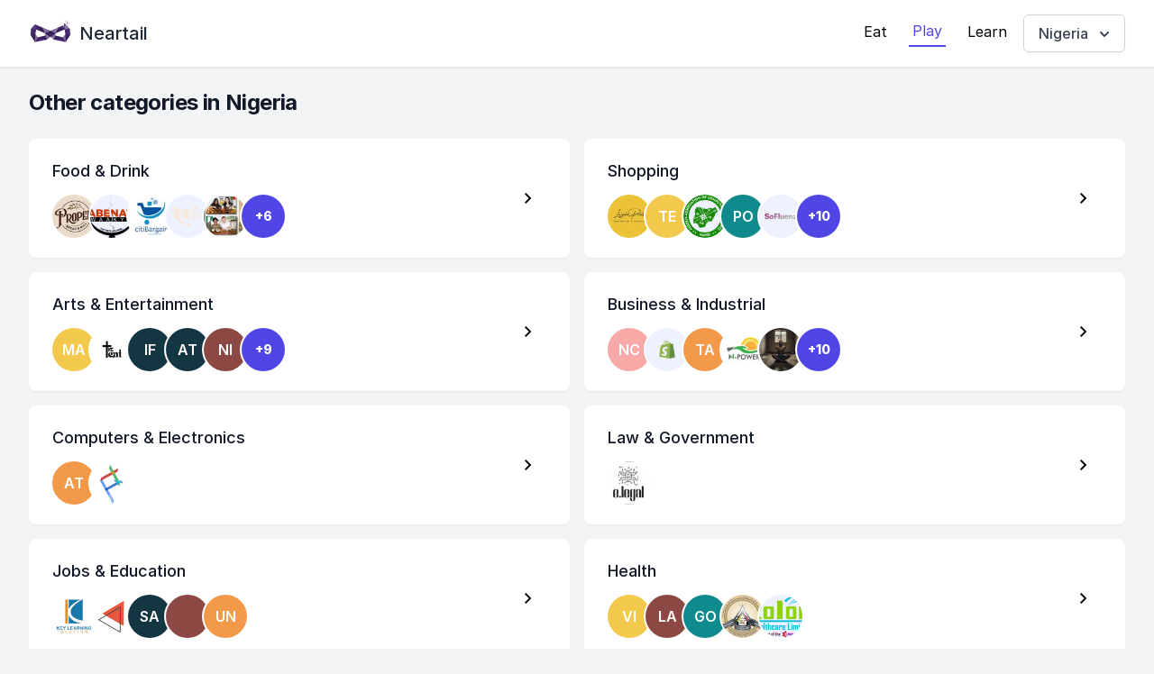

--- FILE ---
content_type: text/html
request_url: https://dev.near.tl/country/ng.html
body_size: 213040
content:
<!DOCTYPE html>
<html lang="en" class="h-full bg-gray-100">
	<head>
		<meta charset="UTF-8" />
		<meta name="viewport" content="width=device-width" />
		<meta name="generator" content="Neartail" />
		<title>Neartail - Google Sites meets Instagram</title>
		<meta name="description" content="Create a website with community features. Grow your business along with your community." />
		<meta name="keywords" content="local business, community builder, website builder" />
		
		<meta property="og:type" content="website" />
		<meta property="og:image" content="https://near.tl/logo.png" />
		<meta property="og:url" content="https://near.tl" />
		<meta property="og:site_name" content="Neartail" />
		<link rel="icon" href="/logo.png" />
		<link rel="stylesheet" href="https://rsms.me/inter/inter.css" />
	    <link rel="stylesheet" href="/css/tailwind.css?_=25" />
		
			<script src="https://code.jquery.com/jquery-3.7.1.min.js" integrity="sha256-/JqT3SQfawRcv/BIHPThkBvs0OEvtFFmqPF/lYI/Cxo=" crossorigin="anonymous"></script>
			<link rel="stylesheet" href="/js/utils/vectormap/jquery-jvectormap-2.0.5.css" />
			<script src="/js/utils/vectormap/jquery-jvectormap-2.0.5.min.js"></script>
			<script src="/js/utils/vectormap/jvectormap-world-merc.js"></script>
		
		
		<link rel="canonical" href="https://near.tl">
		<link rel="alternate" href="https://near.tl" hreflang="x-default" />
		
		<style>
		:root {
			--ff-primary-50: #eef2ff;
			--ff-primary-100: #e0e7ff;
			--ff-primary-200: #c7d2fe;
			--ff-primary-300: #a5b4fc;
			--ff-primary-400: #818cf8;
			--ff-primary-500: #6366f1;
			--ff-primary-600: #4f46e5;
			--ff-primary-700: #4338ca;
			--ff-primary-800: #3730a3;
			--ff-primary-900: #312e81;
			--ff-primary-950: #1e1b4b;
			--ff-paragraph-font: 'Inter';
			--ff-heading-font: 'Inter';
		}
		</style>
		<script>
			function toggleMobileMenu() {
				// mobile-menu
				var mobileMenu = document.getElementById('mobile-menu');
				if(mobileMenu.classList.contains('hidden')) {
					mobileMenu.classList.remove('hidden');
					// toggle-menu
					document.getElementById('toggle-menu').innerHTML = `
						<svg class="h-6 w-6" xmlns="http://www.w3.org/2000/svg" fill="none" viewBox="0 0 24 24" stroke="currentColor" aria-hidden="true">
							<path stroke-linecap="round" stroke-linejoin="round" stroke-width="2" d="M6 18L18 6M6 6l12 12"></path>
						</svg>
					`;
				} else {
					mobileMenu.classList.add('hidden');
					// toggle-menu
					document.getElementById('toggle-menu').innerHTML = `
						<svg class="h-6 w-6" xmlns="http://www.w3.org/2000/svg" fill="none" viewBox="0 0 24 24" stroke="currentColor" aria-hidden="true">
							<path stroke-linecap="round" stroke-linejoin="round" stroke-width="2" d="M4 6h16M4 12h16M4 18h16"></path>
						</svg>
					`;
				}
			}
		</script>
	</head>
	<body class="h-full">
		<div class="antialiased font-sans bg-gray-100">
			<header style="z-index: 1;" class="bg-white shadow-sm border-b border-gray-200 fixed z-1 top-0 w-full">
				<div class="mx-auto max-w-7xl px-4 sm:px-6 lg:px-8">
					<div class="relative flex justify-between lg:gap-8 xl:grid xl:grid-cols-12">
						<div class="flex md:absolute md:inset-y-0 md:left-0 lg:static xl:col-span-2">
							<a href="/" class="flex flex-shrink-0 items-center">
								<div class="flex-shrink-0">
									<img class="h-12 w-12 rounded-full" src="/logo.png" alt="Neartail - Google Sites meets Instagram">
								</div>
								<span class="ml-1 md:ml-2 whitespace-nowrap md:text-lg font-medium text-gray-800 lg:text-xl">
									Neartail
								</span>
							</a>
						</div>
						<div class="min-w-0 flex-1 md:px-8 lg:px-0 xl:col-span-10">
							<div class="hidden md:flex items-center justify-end px-0 py-4 md:mx-auto lg:mx-0 lg:max-w-none">
								<a href="https://food.near.tl" class="border-b border-b-transparent pb-1">
									Eat
								</a>
								
								<a href="/country/ng.html" class="px-1 mx-6 border-b-2  text-indigo-600 border-b-indigo-600 pb-1">
									Play
								</a>
								<a href="https://learn.near.tl" class="border-b border-b-transparent pb-1" style="padding-right: 18px;">
									Learn
								</a>
								
									
									<div class="relative inline-block text-left">
										<button onclick="toggleDropdown()" class="inline-flex justify-center w-full rounded-md border border-gray-300 shadow-sm px-4 py-2 bg-white text-base font-medium text-gray-700 hover:bg-gray-50 focus:outline-none focus:ring-2 focus:ring-offset-2 focus:ring-indigo-500" id="menu-button" aria-expanded="true" aria-haspopup="true">
										Nigeria
										<svg class="-mr-1 mt-[3px] ml-2 h-5 w-5" xmlns="http://www.w3.org/2000/svg" viewBox="0 0 20 20" fill="currentColor" aria-hidden="true">
											<path fill-rule="evenodd" d="M5.293 7.293a1 1 0 011.414 0L10 10.586l3.293-3.293a1 1 0 111.414 1.414l-4 4a1 1 0 01-1.414 0l-4-4a1 1 0 010-1.414z" clip-rule="evenodd" />
										</svg>
										</button>
										<div 
										id="dropdown-menu"
										class="origin-top-right absolute h-[300px] overflow-auto mt-2 w-64 rounded-md shadow-lg bg-white ring-1 ring-black ring-opacity-5 right-0 hidden"
										role="menu" aria-orientation="vertical" aria-labelledby="menu-button">
										<div class="py-1" role="none">
											
											<a onclick="onCountryChangeHandler('af', 'Afghanistan')"
												id="menu-af" href="/country/af.html#featured-list"
												class=" text-gray-600 hover:bg-indigo-100 block px-4 py-2 text-sm menu-item-country"
												role="menuitem"
											>
												Afghanistan
											</a>
											
											<a onclick="onCountryChangeHandler('ax', 'Aland Islands')"
												id="menu-ax" href="/country/ax.html#featured-list"
												class=" text-gray-600 hover:bg-indigo-100 block px-4 py-2 text-sm menu-item-country"
												role="menuitem"
											>
												Aland Islands
											</a>
											
											<a onclick="onCountryChangeHandler('al', 'Albania')"
												id="menu-al" href="/country/al.html#featured-list"
												class=" text-gray-600 hover:bg-indigo-100 block px-4 py-2 text-sm menu-item-country"
												role="menuitem"
											>
												Albania
											</a>
											
											<a onclick="onCountryChangeHandler('dz', 'Algeria')"
												id="menu-dz" href="/country/dz.html#featured-list"
												class=" text-gray-600 hover:bg-indigo-100 block px-4 py-2 text-sm menu-item-country"
												role="menuitem"
											>
												Algeria
											</a>
											
											<a onclick="onCountryChangeHandler('as', 'American Samoa')"
												id="menu-as" href="/country/as.html#featured-list"
												class=" text-gray-600 hover:bg-indigo-100 block px-4 py-2 text-sm menu-item-country"
												role="menuitem"
											>
												American Samoa
											</a>
											
											<a onclick="onCountryChangeHandler('ad', 'Andorra')"
												id="menu-ad" href="/country/ad.html#featured-list"
												class=" text-gray-600 hover:bg-indigo-100 block px-4 py-2 text-sm menu-item-country"
												role="menuitem"
											>
												Andorra
											</a>
											
											<a onclick="onCountryChangeHandler('ao', 'Angola')"
												id="menu-ao" href="/country/ao.html#featured-list"
												class=" text-gray-600 hover:bg-indigo-100 block px-4 py-2 text-sm menu-item-country"
												role="menuitem"
											>
												Angola
											</a>
											
											<a onclick="onCountryChangeHandler('ai', 'Anguilla')"
												id="menu-ai" href="/country/ai.html#featured-list"
												class=" text-gray-600 hover:bg-indigo-100 block px-4 py-2 text-sm menu-item-country"
												role="menuitem"
											>
												Anguilla
											</a>
											
											<a onclick="onCountryChangeHandler('aq', 'Antarctica')"
												id="menu-aq" href="/country/aq.html#featured-list"
												class=" text-gray-600 hover:bg-indigo-100 block px-4 py-2 text-sm menu-item-country"
												role="menuitem"
											>
												Antarctica
											</a>
											
											<a onclick="onCountryChangeHandler('ag', 'Antigua And Barbuda')"
												id="menu-ag" href="/country/ag.html#featured-list"
												class=" text-gray-600 hover:bg-indigo-100 block px-4 py-2 text-sm menu-item-country"
												role="menuitem"
											>
												Antigua And Barbuda
											</a>
											
											<a onclick="onCountryChangeHandler('ar', 'Argentina')"
												id="menu-ar" href="/country/ar.html#featured-list"
												class=" text-gray-600 hover:bg-indigo-100 block px-4 py-2 text-sm menu-item-country"
												role="menuitem"
											>
												Argentina
											</a>
											
											<a onclick="onCountryChangeHandler('am', 'Armenia')"
												id="menu-am" href="/country/am.html#featured-list"
												class=" text-gray-600 hover:bg-indigo-100 block px-4 py-2 text-sm menu-item-country"
												role="menuitem"
											>
												Armenia
											</a>
											
											<a onclick="onCountryChangeHandler('aw', 'Aruba')"
												id="menu-aw" href="/country/aw.html#featured-list"
												class=" text-gray-600 hover:bg-indigo-100 block px-4 py-2 text-sm menu-item-country"
												role="menuitem"
											>
												Aruba
											</a>
											
											<a onclick="onCountryChangeHandler('au', 'Australia')"
												id="menu-au" href="/country/au.html#featured-list"
												class=" text-gray-600 hover:bg-indigo-100 block px-4 py-2 text-sm menu-item-country"
												role="menuitem"
											>
												Australia
											</a>
											
											<a onclick="onCountryChangeHandler('at', 'Austria')"
												id="menu-at" href="/country/at.html#featured-list"
												class=" text-gray-600 hover:bg-indigo-100 block px-4 py-2 text-sm menu-item-country"
												role="menuitem"
											>
												Austria
											</a>
											
											<a onclick="onCountryChangeHandler('az', 'Azerbaijan')"
												id="menu-az" href="/country/az.html#featured-list"
												class=" text-gray-600 hover:bg-indigo-100 block px-4 py-2 text-sm menu-item-country"
												role="menuitem"
											>
												Azerbaijan
											</a>
											
											<a onclick="onCountryChangeHandler('bs', 'Bahamas')"
												id="menu-bs" href="/country/bs.html#featured-list"
												class=" text-gray-600 hover:bg-indigo-100 block px-4 py-2 text-sm menu-item-country"
												role="menuitem"
											>
												Bahamas
											</a>
											
											<a onclick="onCountryChangeHandler('bh', 'Bahrain')"
												id="menu-bh" href="/country/bh.html#featured-list"
												class=" text-gray-600 hover:bg-indigo-100 block px-4 py-2 text-sm menu-item-country"
												role="menuitem"
											>
												Bahrain
											</a>
											
											<a onclick="onCountryChangeHandler('bd', 'Bangladesh')"
												id="menu-bd" href="/country/bd.html#featured-list"
												class=" text-gray-600 hover:bg-indigo-100 block px-4 py-2 text-sm menu-item-country"
												role="menuitem"
											>
												Bangladesh
											</a>
											
											<a onclick="onCountryChangeHandler('bb', 'Barbados')"
												id="menu-bb" href="/country/bb.html#featured-list"
												class=" text-gray-600 hover:bg-indigo-100 block px-4 py-2 text-sm menu-item-country"
												role="menuitem"
											>
												Barbados
											</a>
											
											<a onclick="onCountryChangeHandler('by', 'Belarus')"
												id="menu-by" href="/country/by.html#featured-list"
												class=" text-gray-600 hover:bg-indigo-100 block px-4 py-2 text-sm menu-item-country"
												role="menuitem"
											>
												Belarus
											</a>
											
											<a onclick="onCountryChangeHandler('be', 'Belgium')"
												id="menu-be" href="/country/be.html#featured-list"
												class=" text-gray-600 hover:bg-indigo-100 block px-4 py-2 text-sm menu-item-country"
												role="menuitem"
											>
												Belgium
											</a>
											
											<a onclick="onCountryChangeHandler('bz', 'Belize')"
												id="menu-bz" href="/country/bz.html#featured-list"
												class=" text-gray-600 hover:bg-indigo-100 block px-4 py-2 text-sm menu-item-country"
												role="menuitem"
											>
												Belize
											</a>
											
											<a onclick="onCountryChangeHandler('bj', 'Benin')"
												id="menu-bj" href="/country/bj.html#featured-list"
												class=" text-gray-600 hover:bg-indigo-100 block px-4 py-2 text-sm menu-item-country"
												role="menuitem"
											>
												Benin
											</a>
											
											<a onclick="onCountryChangeHandler('bm', 'Bermuda')"
												id="menu-bm" href="/country/bm.html#featured-list"
												class=" text-gray-600 hover:bg-indigo-100 block px-4 py-2 text-sm menu-item-country"
												role="menuitem"
											>
												Bermuda
											</a>
											
											<a onclick="onCountryChangeHandler('bt', 'Bhutan')"
												id="menu-bt" href="/country/bt.html#featured-list"
												class=" text-gray-600 hover:bg-indigo-100 block px-4 py-2 text-sm menu-item-country"
												role="menuitem"
											>
												Bhutan
											</a>
											
											<a onclick="onCountryChangeHandler('bo', 'Bolivia')"
												id="menu-bo" href="/country/bo.html#featured-list"
												class=" text-gray-600 hover:bg-indigo-100 block px-4 py-2 text-sm menu-item-country"
												role="menuitem"
											>
												Bolivia
											</a>
											
											<a onclick="onCountryChangeHandler('ba', 'Bosnia And Herzegovina')"
												id="menu-ba" href="/country/ba.html#featured-list"
												class=" text-gray-600 hover:bg-indigo-100 block px-4 py-2 text-sm menu-item-country"
												role="menuitem"
											>
												Bosnia And Herzegovina
											</a>
											
											<a onclick="onCountryChangeHandler('bw', 'Botswana')"
												id="menu-bw" href="/country/bw.html#featured-list"
												class=" text-gray-600 hover:bg-indigo-100 block px-4 py-2 text-sm menu-item-country"
												role="menuitem"
											>
												Botswana
											</a>
											
											<a onclick="onCountryChangeHandler('bv', 'Bouvet Island')"
												id="menu-bv" href="/country/bv.html#featured-list"
												class=" text-gray-600 hover:bg-indigo-100 block px-4 py-2 text-sm menu-item-country"
												role="menuitem"
											>
												Bouvet Island
											</a>
											
											<a onclick="onCountryChangeHandler('br', 'Brazil')"
												id="menu-br" href="/country/br.html#featured-list"
												class=" text-gray-600 hover:bg-indigo-100 block px-4 py-2 text-sm menu-item-country"
												role="menuitem"
											>
												Brazil
											</a>
											
											<a onclick="onCountryChangeHandler('io', 'British Indian Ocean Territory')"
												id="menu-io" href="/country/io.html#featured-list"
												class=" text-gray-600 hover:bg-indigo-100 block px-4 py-2 text-sm menu-item-country"
												role="menuitem"
											>
												British Indian Ocean Territory
											</a>
											
											<a onclick="onCountryChangeHandler('bn', 'Brunei Darussalam')"
												id="menu-bn" href="/country/bn.html#featured-list"
												class=" text-gray-600 hover:bg-indigo-100 block px-4 py-2 text-sm menu-item-country"
												role="menuitem"
											>
												Brunei Darussalam
											</a>
											
											<a onclick="onCountryChangeHandler('bg', 'Bulgaria')"
												id="menu-bg" href="/country/bg.html#featured-list"
												class=" text-gray-600 hover:bg-indigo-100 block px-4 py-2 text-sm menu-item-country"
												role="menuitem"
											>
												Bulgaria
											</a>
											
											<a onclick="onCountryChangeHandler('bf', 'Burkina Faso')"
												id="menu-bf" href="/country/bf.html#featured-list"
												class=" text-gray-600 hover:bg-indigo-100 block px-4 py-2 text-sm menu-item-country"
												role="menuitem"
											>
												Burkina Faso
											</a>
											
											<a onclick="onCountryChangeHandler('bi', 'Burundi')"
												id="menu-bi" href="/country/bi.html#featured-list"
												class=" text-gray-600 hover:bg-indigo-100 block px-4 py-2 text-sm menu-item-country"
												role="menuitem"
											>
												Burundi
											</a>
											
											<a onclick="onCountryChangeHandler('kh', 'Cambodia')"
												id="menu-kh" href="/country/kh.html#featured-list"
												class=" text-gray-600 hover:bg-indigo-100 block px-4 py-2 text-sm menu-item-country"
												role="menuitem"
											>
												Cambodia
											</a>
											
											<a onclick="onCountryChangeHandler('cm', 'Cameroon')"
												id="menu-cm" href="/country/cm.html#featured-list"
												class=" text-gray-600 hover:bg-indigo-100 block px-4 py-2 text-sm menu-item-country"
												role="menuitem"
											>
												Cameroon
											</a>
											
											<a onclick="onCountryChangeHandler('ca', 'Canada')"
												id="menu-ca" href="/country/ca.html#featured-list"
												class=" text-gray-600 hover:bg-indigo-100 block px-4 py-2 text-sm menu-item-country"
												role="menuitem"
											>
												Canada
											</a>
											
											<a onclick="onCountryChangeHandler('cv', 'Cape Verde')"
												id="menu-cv" href="/country/cv.html#featured-list"
												class=" text-gray-600 hover:bg-indigo-100 block px-4 py-2 text-sm menu-item-country"
												role="menuitem"
											>
												Cape Verde
											</a>
											
											<a onclick="onCountryChangeHandler('ky', 'Cayman Islands')"
												id="menu-ky" href="/country/ky.html#featured-list"
												class=" text-gray-600 hover:bg-indigo-100 block px-4 py-2 text-sm menu-item-country"
												role="menuitem"
											>
												Cayman Islands
											</a>
											
											<a onclick="onCountryChangeHandler('cf', 'Central African Republic')"
												id="menu-cf" href="/country/cf.html#featured-list"
												class=" text-gray-600 hover:bg-indigo-100 block px-4 py-2 text-sm menu-item-country"
												role="menuitem"
											>
												Central African Republic
											</a>
											
											<a onclick="onCountryChangeHandler('td', 'Chad')"
												id="menu-td" href="/country/td.html#featured-list"
												class=" text-gray-600 hover:bg-indigo-100 block px-4 py-2 text-sm menu-item-country"
												role="menuitem"
											>
												Chad
											</a>
											
											<a onclick="onCountryChangeHandler('cl', 'Chile')"
												id="menu-cl" href="/country/cl.html#featured-list"
												class=" text-gray-600 hover:bg-indigo-100 block px-4 py-2 text-sm menu-item-country"
												role="menuitem"
											>
												Chile
											</a>
											
											<a onclick="onCountryChangeHandler('cn', 'China')"
												id="menu-cn" href="/country/cn.html#featured-list"
												class=" text-gray-600 hover:bg-indigo-100 block px-4 py-2 text-sm menu-item-country"
												role="menuitem"
											>
												China
											</a>
											
											<a onclick="onCountryChangeHandler('cx', 'Christmas Island')"
												id="menu-cx" href="/country/cx.html#featured-list"
												class=" text-gray-600 hover:bg-indigo-100 block px-4 py-2 text-sm menu-item-country"
												role="menuitem"
											>
												Christmas Island
											</a>
											
											<a onclick="onCountryChangeHandler('cc', 'Cocos (Keeling) Islands')"
												id="menu-cc" href="/country/cc.html#featured-list"
												class=" text-gray-600 hover:bg-indigo-100 block px-4 py-2 text-sm menu-item-country"
												role="menuitem"
											>
												Cocos (Keeling) Islands
											</a>
											
											<a onclick="onCountryChangeHandler('co', 'Colombia')"
												id="menu-co" href="/country/co.html#featured-list"
												class=" text-gray-600 hover:bg-indigo-100 block px-4 py-2 text-sm menu-item-country"
												role="menuitem"
											>
												Colombia
											</a>
											
											<a onclick="onCountryChangeHandler('km', 'Comoros')"
												id="menu-km" href="/country/km.html#featured-list"
												class=" text-gray-600 hover:bg-indigo-100 block px-4 py-2 text-sm menu-item-country"
												role="menuitem"
											>
												Comoros
											</a>
											
											<a onclick="onCountryChangeHandler('cg', 'Congo')"
												id="menu-cg" href="/country/cg.html#featured-list"
												class=" text-gray-600 hover:bg-indigo-100 block px-4 py-2 text-sm menu-item-country"
												role="menuitem"
											>
												Congo
											</a>
											
											<a onclick="onCountryChangeHandler('cd', 'Congo, Democratic Republic')"
												id="menu-cd" href="/country/cd.html#featured-list"
												class=" text-gray-600 hover:bg-indigo-100 block px-4 py-2 text-sm menu-item-country"
												role="menuitem"
											>
												Congo, Democratic Republic
											</a>
											
											<a onclick="onCountryChangeHandler('ck', 'Cook Islands')"
												id="menu-ck" href="/country/ck.html#featured-list"
												class=" text-gray-600 hover:bg-indigo-100 block px-4 py-2 text-sm menu-item-country"
												role="menuitem"
											>
												Cook Islands
											</a>
											
											<a onclick="onCountryChangeHandler('cr', 'Costa Rica')"
												id="menu-cr" href="/country/cr.html#featured-list"
												class=" text-gray-600 hover:bg-indigo-100 block px-4 py-2 text-sm menu-item-country"
												role="menuitem"
											>
												Costa Rica
											</a>
											
											<a onclick="onCountryChangeHandler('ci', 'Cote D&#39;Ivoire')"
												id="menu-ci" href="/country/ci.html#featured-list"
												class=" text-gray-600 hover:bg-indigo-100 block px-4 py-2 text-sm menu-item-country"
												role="menuitem"
											>
												Cote D&#39;Ivoire
											</a>
											
											<a onclick="onCountryChangeHandler('hr', 'Croatia')"
												id="menu-hr" href="/country/hr.html#featured-list"
												class=" text-gray-600 hover:bg-indigo-100 block px-4 py-2 text-sm menu-item-country"
												role="menuitem"
											>
												Croatia
											</a>
											
											<a onclick="onCountryChangeHandler('cu', 'Cuba')"
												id="menu-cu" href="/country/cu.html#featured-list"
												class=" text-gray-600 hover:bg-indigo-100 block px-4 py-2 text-sm menu-item-country"
												role="menuitem"
											>
												Cuba
											</a>
											
											<a onclick="onCountryChangeHandler('cy', 'Cyprus')"
												id="menu-cy" href="/country/cy.html#featured-list"
												class=" text-gray-600 hover:bg-indigo-100 block px-4 py-2 text-sm menu-item-country"
												role="menuitem"
											>
												Cyprus
											</a>
											
											<a onclick="onCountryChangeHandler('cz', 'Czech Republic')"
												id="menu-cz" href="/country/cz.html#featured-list"
												class=" text-gray-600 hover:bg-indigo-100 block px-4 py-2 text-sm menu-item-country"
												role="menuitem"
											>
												Czech Republic
											</a>
											
											<a onclick="onCountryChangeHandler('dk', 'Denmark')"
												id="menu-dk" href="/country/dk.html#featured-list"
												class=" text-gray-600 hover:bg-indigo-100 block px-4 py-2 text-sm menu-item-country"
												role="menuitem"
											>
												Denmark
											</a>
											
											<a onclick="onCountryChangeHandler('dj', 'Djibouti')"
												id="menu-dj" href="/country/dj.html#featured-list"
												class=" text-gray-600 hover:bg-indigo-100 block px-4 py-2 text-sm menu-item-country"
												role="menuitem"
											>
												Djibouti
											</a>
											
											<a onclick="onCountryChangeHandler('dm', 'Dominica')"
												id="menu-dm" href="/country/dm.html#featured-list"
												class=" text-gray-600 hover:bg-indigo-100 block px-4 py-2 text-sm menu-item-country"
												role="menuitem"
											>
												Dominica
											</a>
											
											<a onclick="onCountryChangeHandler('do', 'Dominican Republic')"
												id="menu-do" href="/country/do.html#featured-list"
												class=" text-gray-600 hover:bg-indigo-100 block px-4 py-2 text-sm menu-item-country"
												role="menuitem"
											>
												Dominican Republic
											</a>
											
											<a onclick="onCountryChangeHandler('ec', 'Ecuador')"
												id="menu-ec" href="/country/ec.html#featured-list"
												class=" text-gray-600 hover:bg-indigo-100 block px-4 py-2 text-sm menu-item-country"
												role="menuitem"
											>
												Ecuador
											</a>
											
											<a onclick="onCountryChangeHandler('eg', 'Egypt')"
												id="menu-eg" href="/country/eg.html#featured-list"
												class=" text-gray-600 hover:bg-indigo-100 block px-4 py-2 text-sm menu-item-country"
												role="menuitem"
											>
												Egypt
											</a>
											
											<a onclick="onCountryChangeHandler('sv', 'El Salvador')"
												id="menu-sv" href="/country/sv.html#featured-list"
												class=" text-gray-600 hover:bg-indigo-100 block px-4 py-2 text-sm menu-item-country"
												role="menuitem"
											>
												El Salvador
											</a>
											
											<a onclick="onCountryChangeHandler('gq', 'Equatorial Guinea')"
												id="menu-gq" href="/country/gq.html#featured-list"
												class=" text-gray-600 hover:bg-indigo-100 block px-4 py-2 text-sm menu-item-country"
												role="menuitem"
											>
												Equatorial Guinea
											</a>
											
											<a onclick="onCountryChangeHandler('er', 'Eritrea')"
												id="menu-er" href="/country/er.html#featured-list"
												class=" text-gray-600 hover:bg-indigo-100 block px-4 py-2 text-sm menu-item-country"
												role="menuitem"
											>
												Eritrea
											</a>
											
											<a onclick="onCountryChangeHandler('ee', 'Estonia')"
												id="menu-ee" href="/country/ee.html#featured-list"
												class=" text-gray-600 hover:bg-indigo-100 block px-4 py-2 text-sm menu-item-country"
												role="menuitem"
											>
												Estonia
											</a>
											
											<a onclick="onCountryChangeHandler('et', 'Ethiopia')"
												id="menu-et" href="/country/et.html#featured-list"
												class=" text-gray-600 hover:bg-indigo-100 block px-4 py-2 text-sm menu-item-country"
												role="menuitem"
											>
												Ethiopia
											</a>
											
											<a onclick="onCountryChangeHandler('fk', 'Falkland Islands (Malvinas)')"
												id="menu-fk" href="/country/fk.html#featured-list"
												class=" text-gray-600 hover:bg-indigo-100 block px-4 py-2 text-sm menu-item-country"
												role="menuitem"
											>
												Falkland Islands (Malvinas)
											</a>
											
											<a onclick="onCountryChangeHandler('fo', 'Faroe Islands')"
												id="menu-fo" href="/country/fo.html#featured-list"
												class=" text-gray-600 hover:bg-indigo-100 block px-4 py-2 text-sm menu-item-country"
												role="menuitem"
											>
												Faroe Islands
											</a>
											
											<a onclick="onCountryChangeHandler('fj', 'Fiji')"
												id="menu-fj" href="/country/fj.html#featured-list"
												class=" text-gray-600 hover:bg-indigo-100 block px-4 py-2 text-sm menu-item-country"
												role="menuitem"
											>
												Fiji
											</a>
											
											<a onclick="onCountryChangeHandler('fi', 'Finland')"
												id="menu-fi" href="/country/fi.html#featured-list"
												class=" text-gray-600 hover:bg-indigo-100 block px-4 py-2 text-sm menu-item-country"
												role="menuitem"
											>
												Finland
											</a>
											
											<a onclick="onCountryChangeHandler('fr', 'France')"
												id="menu-fr" href="/country/fr.html#featured-list"
												class=" text-gray-600 hover:bg-indigo-100 block px-4 py-2 text-sm menu-item-country"
												role="menuitem"
											>
												France
											</a>
											
											<a onclick="onCountryChangeHandler('gf', 'French Guiana')"
												id="menu-gf" href="/country/gf.html#featured-list"
												class=" text-gray-600 hover:bg-indigo-100 block px-4 py-2 text-sm menu-item-country"
												role="menuitem"
											>
												French Guiana
											</a>
											
											<a onclick="onCountryChangeHandler('pf', 'French Polynesia')"
												id="menu-pf" href="/country/pf.html#featured-list"
												class=" text-gray-600 hover:bg-indigo-100 block px-4 py-2 text-sm menu-item-country"
												role="menuitem"
											>
												French Polynesia
											</a>
											
											<a onclick="onCountryChangeHandler('tf', 'French Southern Territories')"
												id="menu-tf" href="/country/tf.html#featured-list"
												class=" text-gray-600 hover:bg-indigo-100 block px-4 py-2 text-sm menu-item-country"
												role="menuitem"
											>
												French Southern Territories
											</a>
											
											<a onclick="onCountryChangeHandler('ga', 'Gabon')"
												id="menu-ga" href="/country/ga.html#featured-list"
												class=" text-gray-600 hover:bg-indigo-100 block px-4 py-2 text-sm menu-item-country"
												role="menuitem"
											>
												Gabon
											</a>
											
											<a onclick="onCountryChangeHandler('gm', 'Gambia')"
												id="menu-gm" href="/country/gm.html#featured-list"
												class=" text-gray-600 hover:bg-indigo-100 block px-4 py-2 text-sm menu-item-country"
												role="menuitem"
											>
												Gambia
											</a>
											
											<a onclick="onCountryChangeHandler('ge', 'Georgia')"
												id="menu-ge" href="/country/ge.html#featured-list"
												class=" text-gray-600 hover:bg-indigo-100 block px-4 py-2 text-sm menu-item-country"
												role="menuitem"
											>
												Georgia
											</a>
											
											<a onclick="onCountryChangeHandler('de', 'Germany')"
												id="menu-de" href="/country/de.html#featured-list"
												class=" text-gray-600 hover:bg-indigo-100 block px-4 py-2 text-sm menu-item-country"
												role="menuitem"
											>
												Germany
											</a>
											
											<a onclick="onCountryChangeHandler('gh', 'Ghana')"
												id="menu-gh" href="/country/gh.html#featured-list"
												class=" text-gray-600 hover:bg-indigo-100 block px-4 py-2 text-sm menu-item-country"
												role="menuitem"
											>
												Ghana
											</a>
											
											<a onclick="onCountryChangeHandler('gi', 'Gibraltar')"
												id="menu-gi" href="/country/gi.html#featured-list"
												class=" text-gray-600 hover:bg-indigo-100 block px-4 py-2 text-sm menu-item-country"
												role="menuitem"
											>
												Gibraltar
											</a>
											
											<a onclick="onCountryChangeHandler('gr', 'Greece')"
												id="menu-gr" href="/country/gr.html#featured-list"
												class=" text-gray-600 hover:bg-indigo-100 block px-4 py-2 text-sm menu-item-country"
												role="menuitem"
											>
												Greece
											</a>
											
											<a onclick="onCountryChangeHandler('gl', 'Greenland')"
												id="menu-gl" href="/country/gl.html#featured-list"
												class=" text-gray-600 hover:bg-indigo-100 block px-4 py-2 text-sm menu-item-country"
												role="menuitem"
											>
												Greenland
											</a>
											
											<a onclick="onCountryChangeHandler('gd', 'Grenada')"
												id="menu-gd" href="/country/gd.html#featured-list"
												class=" text-gray-600 hover:bg-indigo-100 block px-4 py-2 text-sm menu-item-country"
												role="menuitem"
											>
												Grenada
											</a>
											
											<a onclick="onCountryChangeHandler('gp', 'Guadeloupe')"
												id="menu-gp" href="/country/gp.html#featured-list"
												class=" text-gray-600 hover:bg-indigo-100 block px-4 py-2 text-sm menu-item-country"
												role="menuitem"
											>
												Guadeloupe
											</a>
											
											<a onclick="onCountryChangeHandler('gu', 'Guam')"
												id="menu-gu" href="/country/gu.html#featured-list"
												class=" text-gray-600 hover:bg-indigo-100 block px-4 py-2 text-sm menu-item-country"
												role="menuitem"
											>
												Guam
											</a>
											
											<a onclick="onCountryChangeHandler('gt', 'Guatemala')"
												id="menu-gt" href="/country/gt.html#featured-list"
												class=" text-gray-600 hover:bg-indigo-100 block px-4 py-2 text-sm menu-item-country"
												role="menuitem"
											>
												Guatemala
											</a>
											
											<a onclick="onCountryChangeHandler('gg', 'Guernsey')"
												id="menu-gg" href="/country/gg.html#featured-list"
												class=" text-gray-600 hover:bg-indigo-100 block px-4 py-2 text-sm menu-item-country"
												role="menuitem"
											>
												Guernsey
											</a>
											
											<a onclick="onCountryChangeHandler('gn', 'Guinea')"
												id="menu-gn" href="/country/gn.html#featured-list"
												class=" text-gray-600 hover:bg-indigo-100 block px-4 py-2 text-sm menu-item-country"
												role="menuitem"
											>
												Guinea
											</a>
											
											<a onclick="onCountryChangeHandler('gw', 'Guinea-Bissau')"
												id="menu-gw" href="/country/gw.html#featured-list"
												class=" text-gray-600 hover:bg-indigo-100 block px-4 py-2 text-sm menu-item-country"
												role="menuitem"
											>
												Guinea-Bissau
											</a>
											
											<a onclick="onCountryChangeHandler('gy', 'Guyana')"
												id="menu-gy" href="/country/gy.html#featured-list"
												class=" text-gray-600 hover:bg-indigo-100 block px-4 py-2 text-sm menu-item-country"
												role="menuitem"
											>
												Guyana
											</a>
											
											<a onclick="onCountryChangeHandler('ht', 'Haiti')"
												id="menu-ht" href="/country/ht.html#featured-list"
												class=" text-gray-600 hover:bg-indigo-100 block px-4 py-2 text-sm menu-item-country"
												role="menuitem"
											>
												Haiti
											</a>
											
											<a onclick="onCountryChangeHandler('hm', 'Heard Island &amp; Mcdonald Islands')"
												id="menu-hm" href="/country/hm.html#featured-list"
												class=" text-gray-600 hover:bg-indigo-100 block px-4 py-2 text-sm menu-item-country"
												role="menuitem"
											>
												Heard Island &amp; Mcdonald Islands
											</a>
											
											<a onclick="onCountryChangeHandler('va', 'Holy See (Vatican City State)')"
												id="menu-va" href="/country/va.html#featured-list"
												class=" text-gray-600 hover:bg-indigo-100 block px-4 py-2 text-sm menu-item-country"
												role="menuitem"
											>
												Holy See (Vatican City State)
											</a>
											
											<a onclick="onCountryChangeHandler('hn', 'Honduras')"
												id="menu-hn" href="/country/hn.html#featured-list"
												class=" text-gray-600 hover:bg-indigo-100 block px-4 py-2 text-sm menu-item-country"
												role="menuitem"
											>
												Honduras
											</a>
											
											<a onclick="onCountryChangeHandler('hk', 'Hong Kong')"
												id="menu-hk" href="/country/hk.html#featured-list"
												class=" text-gray-600 hover:bg-indigo-100 block px-4 py-2 text-sm menu-item-country"
												role="menuitem"
											>
												Hong Kong
											</a>
											
											<a onclick="onCountryChangeHandler('hu', 'Hungary')"
												id="menu-hu" href="/country/hu.html#featured-list"
												class=" text-gray-600 hover:bg-indigo-100 block px-4 py-2 text-sm menu-item-country"
												role="menuitem"
											>
												Hungary
											</a>
											
											<a onclick="onCountryChangeHandler('is', 'Iceland')"
												id="menu-is" href="/country/is.html#featured-list"
												class=" text-gray-600 hover:bg-indigo-100 block px-4 py-2 text-sm menu-item-country"
												role="menuitem"
											>
												Iceland
											</a>
											
											<a onclick="onCountryChangeHandler('in', 'India')"
												id="menu-in" href="/country/in.html#featured-list"
												class=" text-gray-600 hover:bg-indigo-100 block px-4 py-2 text-sm menu-item-country"
												role="menuitem"
											>
												India
											</a>
											
											<a onclick="onCountryChangeHandler('id', 'Indonesia')"
												id="menu-id" href="/country/id.html#featured-list"
												class=" text-gray-600 hover:bg-indigo-100 block px-4 py-2 text-sm menu-item-country"
												role="menuitem"
											>
												Indonesia
											</a>
											
											<a onclick="onCountryChangeHandler('ir', 'Iran, Islamic Republic Of')"
												id="menu-ir" href="/country/ir.html#featured-list"
												class=" text-gray-600 hover:bg-indigo-100 block px-4 py-2 text-sm menu-item-country"
												role="menuitem"
											>
												Iran, Islamic Republic Of
											</a>
											
											<a onclick="onCountryChangeHandler('iq', 'Iraq')"
												id="menu-iq" href="/country/iq.html#featured-list"
												class=" text-gray-600 hover:bg-indigo-100 block px-4 py-2 text-sm menu-item-country"
												role="menuitem"
											>
												Iraq
											</a>
											
											<a onclick="onCountryChangeHandler('ie', 'Ireland')"
												id="menu-ie" href="/country/ie.html#featured-list"
												class=" text-gray-600 hover:bg-indigo-100 block px-4 py-2 text-sm menu-item-country"
												role="menuitem"
											>
												Ireland
											</a>
											
											<a onclick="onCountryChangeHandler('im', 'Isle Of Man')"
												id="menu-im" href="/country/im.html#featured-list"
												class=" text-gray-600 hover:bg-indigo-100 block px-4 py-2 text-sm menu-item-country"
												role="menuitem"
											>
												Isle Of Man
											</a>
											
											<a onclick="onCountryChangeHandler('il', 'Israel')"
												id="menu-il" href="/country/il.html#featured-list"
												class=" text-gray-600 hover:bg-indigo-100 block px-4 py-2 text-sm menu-item-country"
												role="menuitem"
											>
												Israel
											</a>
											
											<a onclick="onCountryChangeHandler('it', 'Italy')"
												id="menu-it" href="/country/it.html#featured-list"
												class=" text-gray-600 hover:bg-indigo-100 block px-4 py-2 text-sm menu-item-country"
												role="menuitem"
											>
												Italy
											</a>
											
											<a onclick="onCountryChangeHandler('jm', 'Jamaica')"
												id="menu-jm" href="/country/jm.html#featured-list"
												class=" text-gray-600 hover:bg-indigo-100 block px-4 py-2 text-sm menu-item-country"
												role="menuitem"
											>
												Jamaica
											</a>
											
											<a onclick="onCountryChangeHandler('jp', 'Japan')"
												id="menu-jp" href="/country/jp.html#featured-list"
												class=" text-gray-600 hover:bg-indigo-100 block px-4 py-2 text-sm menu-item-country"
												role="menuitem"
											>
												Japan
											</a>
											
											<a onclick="onCountryChangeHandler('je', 'Jersey')"
												id="menu-je" href="/country/je.html#featured-list"
												class=" text-gray-600 hover:bg-indigo-100 block px-4 py-2 text-sm menu-item-country"
												role="menuitem"
											>
												Jersey
											</a>
											
											<a onclick="onCountryChangeHandler('jo', 'Jordan')"
												id="menu-jo" href="/country/jo.html#featured-list"
												class=" text-gray-600 hover:bg-indigo-100 block px-4 py-2 text-sm menu-item-country"
												role="menuitem"
											>
												Jordan
											</a>
											
											<a onclick="onCountryChangeHandler('kz', 'Kazakhstan')"
												id="menu-kz" href="/country/kz.html#featured-list"
												class=" text-gray-600 hover:bg-indigo-100 block px-4 py-2 text-sm menu-item-country"
												role="menuitem"
											>
												Kazakhstan
											</a>
											
											<a onclick="onCountryChangeHandler('ke', 'Kenya')"
												id="menu-ke" href="/country/ke.html#featured-list"
												class=" text-gray-600 hover:bg-indigo-100 block px-4 py-2 text-sm menu-item-country"
												role="menuitem"
											>
												Kenya
											</a>
											
											<a onclick="onCountryChangeHandler('ki', 'Kiribati')"
												id="menu-ki" href="/country/ki.html#featured-list"
												class=" text-gray-600 hover:bg-indigo-100 block px-4 py-2 text-sm menu-item-country"
												role="menuitem"
											>
												Kiribati
											</a>
											
											<a onclick="onCountryChangeHandler('kr', 'Korea')"
												id="menu-kr" href="/country/kr.html#featured-list"
												class=" text-gray-600 hover:bg-indigo-100 block px-4 py-2 text-sm menu-item-country"
												role="menuitem"
											>
												Korea
											</a>
											
											<a onclick="onCountryChangeHandler('kw', 'Kuwait')"
												id="menu-kw" href="/country/kw.html#featured-list"
												class=" text-gray-600 hover:bg-indigo-100 block px-4 py-2 text-sm menu-item-country"
												role="menuitem"
											>
												Kuwait
											</a>
											
											<a onclick="onCountryChangeHandler('kg', 'Kyrgyzstan')"
												id="menu-kg" href="/country/kg.html#featured-list"
												class=" text-gray-600 hover:bg-indigo-100 block px-4 py-2 text-sm menu-item-country"
												role="menuitem"
											>
												Kyrgyzstan
											</a>
											
											<a onclick="onCountryChangeHandler('la', 'Lao People&#39;s Democratic Republic')"
												id="menu-la" href="/country/la.html#featured-list"
												class=" text-gray-600 hover:bg-indigo-100 block px-4 py-2 text-sm menu-item-country"
												role="menuitem"
											>
												Lao People&#39;s Democratic Republic
											</a>
											
											<a onclick="onCountryChangeHandler('lv', 'Latvia')"
												id="menu-lv" href="/country/lv.html#featured-list"
												class=" text-gray-600 hover:bg-indigo-100 block px-4 py-2 text-sm menu-item-country"
												role="menuitem"
											>
												Latvia
											</a>
											
											<a onclick="onCountryChangeHandler('lb', 'Lebanon')"
												id="menu-lb" href="/country/lb.html#featured-list"
												class=" text-gray-600 hover:bg-indigo-100 block px-4 py-2 text-sm menu-item-country"
												role="menuitem"
											>
												Lebanon
											</a>
											
											<a onclick="onCountryChangeHandler('ls', 'Lesotho')"
												id="menu-ls" href="/country/ls.html#featured-list"
												class=" text-gray-600 hover:bg-indigo-100 block px-4 py-2 text-sm menu-item-country"
												role="menuitem"
											>
												Lesotho
											</a>
											
											<a onclick="onCountryChangeHandler('lr', 'Liberia')"
												id="menu-lr" href="/country/lr.html#featured-list"
												class=" text-gray-600 hover:bg-indigo-100 block px-4 py-2 text-sm menu-item-country"
												role="menuitem"
											>
												Liberia
											</a>
											
											<a onclick="onCountryChangeHandler('ly', 'Libyan Arab Jamahiriya')"
												id="menu-ly" href="/country/ly.html#featured-list"
												class=" text-gray-600 hover:bg-indigo-100 block px-4 py-2 text-sm menu-item-country"
												role="menuitem"
											>
												Libyan Arab Jamahiriya
											</a>
											
											<a onclick="onCountryChangeHandler('li', 'Liechtenstein')"
												id="menu-li" href="/country/li.html#featured-list"
												class=" text-gray-600 hover:bg-indigo-100 block px-4 py-2 text-sm menu-item-country"
												role="menuitem"
											>
												Liechtenstein
											</a>
											
											<a onclick="onCountryChangeHandler('lt', 'Lithuania')"
												id="menu-lt" href="/country/lt.html#featured-list"
												class=" text-gray-600 hover:bg-indigo-100 block px-4 py-2 text-sm menu-item-country"
												role="menuitem"
											>
												Lithuania
											</a>
											
											<a onclick="onCountryChangeHandler('lu', 'Luxembourg')"
												id="menu-lu" href="/country/lu.html#featured-list"
												class=" text-gray-600 hover:bg-indigo-100 block px-4 py-2 text-sm menu-item-country"
												role="menuitem"
											>
												Luxembourg
											</a>
											
											<a onclick="onCountryChangeHandler('mo', 'Macao')"
												id="menu-mo" href="/country/mo.html#featured-list"
												class=" text-gray-600 hover:bg-indigo-100 block px-4 py-2 text-sm menu-item-country"
												role="menuitem"
											>
												Macao
											</a>
											
											<a onclick="onCountryChangeHandler('mk', 'Macedonia')"
												id="menu-mk" href="/country/mk.html#featured-list"
												class=" text-gray-600 hover:bg-indigo-100 block px-4 py-2 text-sm menu-item-country"
												role="menuitem"
											>
												Macedonia
											</a>
											
											<a onclick="onCountryChangeHandler('mg', 'Madagascar')"
												id="menu-mg" href="/country/mg.html#featured-list"
												class=" text-gray-600 hover:bg-indigo-100 block px-4 py-2 text-sm menu-item-country"
												role="menuitem"
											>
												Madagascar
											</a>
											
											<a onclick="onCountryChangeHandler('mw', 'Malawi')"
												id="menu-mw" href="/country/mw.html#featured-list"
												class=" text-gray-600 hover:bg-indigo-100 block px-4 py-2 text-sm menu-item-country"
												role="menuitem"
											>
												Malawi
											</a>
											
											<a onclick="onCountryChangeHandler('my', 'Malaysia')"
												id="menu-my" href="/country/my.html#featured-list"
												class=" text-gray-600 hover:bg-indigo-100 block px-4 py-2 text-sm menu-item-country"
												role="menuitem"
											>
												Malaysia
											</a>
											
											<a onclick="onCountryChangeHandler('mv', 'Maldives')"
												id="menu-mv" href="/country/mv.html#featured-list"
												class=" text-gray-600 hover:bg-indigo-100 block px-4 py-2 text-sm menu-item-country"
												role="menuitem"
											>
												Maldives
											</a>
											
											<a onclick="onCountryChangeHandler('ml', 'Mali')"
												id="menu-ml" href="/country/ml.html#featured-list"
												class=" text-gray-600 hover:bg-indigo-100 block px-4 py-2 text-sm menu-item-country"
												role="menuitem"
											>
												Mali
											</a>
											
											<a onclick="onCountryChangeHandler('mt', 'Malta')"
												id="menu-mt" href="/country/mt.html#featured-list"
												class=" text-gray-600 hover:bg-indigo-100 block px-4 py-2 text-sm menu-item-country"
												role="menuitem"
											>
												Malta
											</a>
											
											<a onclick="onCountryChangeHandler('mh', 'Marshall Islands')"
												id="menu-mh" href="/country/mh.html#featured-list"
												class=" text-gray-600 hover:bg-indigo-100 block px-4 py-2 text-sm menu-item-country"
												role="menuitem"
											>
												Marshall Islands
											</a>
											
											<a onclick="onCountryChangeHandler('mq', 'Martinique')"
												id="menu-mq" href="/country/mq.html#featured-list"
												class=" text-gray-600 hover:bg-indigo-100 block px-4 py-2 text-sm menu-item-country"
												role="menuitem"
											>
												Martinique
											</a>
											
											<a onclick="onCountryChangeHandler('mr', 'Mauritania')"
												id="menu-mr" href="/country/mr.html#featured-list"
												class=" text-gray-600 hover:bg-indigo-100 block px-4 py-2 text-sm menu-item-country"
												role="menuitem"
											>
												Mauritania
											</a>
											
											<a onclick="onCountryChangeHandler('mu', 'Mauritius')"
												id="menu-mu" href="/country/mu.html#featured-list"
												class=" text-gray-600 hover:bg-indigo-100 block px-4 py-2 text-sm menu-item-country"
												role="menuitem"
											>
												Mauritius
											</a>
											
											<a onclick="onCountryChangeHandler('yt', 'Mayotte')"
												id="menu-yt" href="/country/yt.html#featured-list"
												class=" text-gray-600 hover:bg-indigo-100 block px-4 py-2 text-sm menu-item-country"
												role="menuitem"
											>
												Mayotte
											</a>
											
											<a onclick="onCountryChangeHandler('mx', 'Mexico')"
												id="menu-mx" href="/country/mx.html#featured-list"
												class=" text-gray-600 hover:bg-indigo-100 block px-4 py-2 text-sm menu-item-country"
												role="menuitem"
											>
												Mexico
											</a>
											
											<a onclick="onCountryChangeHandler('fm', 'Micronesia, Federated States Of')"
												id="menu-fm" href="/country/fm.html#featured-list"
												class=" text-gray-600 hover:bg-indigo-100 block px-4 py-2 text-sm menu-item-country"
												role="menuitem"
											>
												Micronesia, Federated States Of
											</a>
											
											<a onclick="onCountryChangeHandler('md', 'Moldova')"
												id="menu-md" href="/country/md.html#featured-list"
												class=" text-gray-600 hover:bg-indigo-100 block px-4 py-2 text-sm menu-item-country"
												role="menuitem"
											>
												Moldova
											</a>
											
											<a onclick="onCountryChangeHandler('mc', 'Monaco')"
												id="menu-mc" href="/country/mc.html#featured-list"
												class=" text-gray-600 hover:bg-indigo-100 block px-4 py-2 text-sm menu-item-country"
												role="menuitem"
											>
												Monaco
											</a>
											
											<a onclick="onCountryChangeHandler('mn', 'Mongolia')"
												id="menu-mn" href="/country/mn.html#featured-list"
												class=" text-gray-600 hover:bg-indigo-100 block px-4 py-2 text-sm menu-item-country"
												role="menuitem"
											>
												Mongolia
											</a>
											
											<a onclick="onCountryChangeHandler('me', 'Montenegro')"
												id="menu-me" href="/country/me.html#featured-list"
												class=" text-gray-600 hover:bg-indigo-100 block px-4 py-2 text-sm menu-item-country"
												role="menuitem"
											>
												Montenegro
											</a>
											
											<a onclick="onCountryChangeHandler('ms', 'Montserrat')"
												id="menu-ms" href="/country/ms.html#featured-list"
												class=" text-gray-600 hover:bg-indigo-100 block px-4 py-2 text-sm menu-item-country"
												role="menuitem"
											>
												Montserrat
											</a>
											
											<a onclick="onCountryChangeHandler('ma', 'Morocco')"
												id="menu-ma" href="/country/ma.html#featured-list"
												class=" text-gray-600 hover:bg-indigo-100 block px-4 py-2 text-sm menu-item-country"
												role="menuitem"
											>
												Morocco
											</a>
											
											<a onclick="onCountryChangeHandler('mz', 'Mozambique')"
												id="menu-mz" href="/country/mz.html#featured-list"
												class=" text-gray-600 hover:bg-indigo-100 block px-4 py-2 text-sm menu-item-country"
												role="menuitem"
											>
												Mozambique
											</a>
											
											<a onclick="onCountryChangeHandler('mm', 'Myanmar')"
												id="menu-mm" href="/country/mm.html#featured-list"
												class=" text-gray-600 hover:bg-indigo-100 block px-4 py-2 text-sm menu-item-country"
												role="menuitem"
											>
												Myanmar
											</a>
											
											<a onclick="onCountryChangeHandler('na', 'Namibia')"
												id="menu-na" href="/country/na.html#featured-list"
												class=" text-gray-600 hover:bg-indigo-100 block px-4 py-2 text-sm menu-item-country"
												role="menuitem"
											>
												Namibia
											</a>
											
											<a onclick="onCountryChangeHandler('nr', 'Nauru')"
												id="menu-nr" href="/country/nr.html#featured-list"
												class=" text-gray-600 hover:bg-indigo-100 block px-4 py-2 text-sm menu-item-country"
												role="menuitem"
											>
												Nauru
											</a>
											
											<a onclick="onCountryChangeHandler('np', 'Nepal')"
												id="menu-np" href="/country/np.html#featured-list"
												class=" text-gray-600 hover:bg-indigo-100 block px-4 py-2 text-sm menu-item-country"
												role="menuitem"
											>
												Nepal
											</a>
											
											<a onclick="onCountryChangeHandler('nl', 'Netherlands')"
												id="menu-nl" href="/country/nl.html#featured-list"
												class=" text-gray-600 hover:bg-indigo-100 block px-4 py-2 text-sm menu-item-country"
												role="menuitem"
											>
												Netherlands
											</a>
											
											<a onclick="onCountryChangeHandler('an', 'Netherlands Antilles')"
												id="menu-an" href="/country/an.html#featured-list"
												class=" text-gray-600 hover:bg-indigo-100 block px-4 py-2 text-sm menu-item-country"
												role="menuitem"
											>
												Netherlands Antilles
											</a>
											
											<a onclick="onCountryChangeHandler('nc', 'New Caledonia')"
												id="menu-nc" href="/country/nc.html#featured-list"
												class=" text-gray-600 hover:bg-indigo-100 block px-4 py-2 text-sm menu-item-country"
												role="menuitem"
											>
												New Caledonia
											</a>
											
											<a onclick="onCountryChangeHandler('nz', 'New Zealand')"
												id="menu-nz" href="/country/nz.html#featured-list"
												class=" text-gray-600 hover:bg-indigo-100 block px-4 py-2 text-sm menu-item-country"
												role="menuitem"
											>
												New Zealand
											</a>
											
											<a onclick="onCountryChangeHandler('ni', 'Nicaragua')"
												id="menu-ni" href="/country/ni.html#featured-list"
												class=" text-gray-600 hover:bg-indigo-100 block px-4 py-2 text-sm menu-item-country"
												role="menuitem"
											>
												Nicaragua
											</a>
											
											<a onclick="onCountryChangeHandler('ne', 'Niger')"
												id="menu-ne" href="/country/ne.html#featured-list"
												class=" text-gray-600 hover:bg-indigo-100 block px-4 py-2 text-sm menu-item-country"
												role="menuitem"
											>
												Niger
											</a>
											
											<a onclick="onCountryChangeHandler('ng', 'Nigeria')"
												id="menu-ng" href="/country/ng.html#featured-list"
												class=" bg-indigo-500 text-white pointer-events-none block px-4 py-2 text-sm menu-item-country"
												role="menuitem"
											>
												Nigeria
											</a>
											
											<a onclick="onCountryChangeHandler('nu', 'Niue')"
												id="menu-nu" href="/country/nu.html#featured-list"
												class=" text-gray-600 hover:bg-indigo-100 block px-4 py-2 text-sm menu-item-country"
												role="menuitem"
											>
												Niue
											</a>
											
											<a onclick="onCountryChangeHandler('nf', 'Norfolk Island')"
												id="menu-nf" href="/country/nf.html#featured-list"
												class=" text-gray-600 hover:bg-indigo-100 block px-4 py-2 text-sm menu-item-country"
												role="menuitem"
											>
												Norfolk Island
											</a>
											
											<a onclick="onCountryChangeHandler('mp', 'Northern Mariana Islands')"
												id="menu-mp" href="/country/mp.html#featured-list"
												class=" text-gray-600 hover:bg-indigo-100 block px-4 py-2 text-sm menu-item-country"
												role="menuitem"
											>
												Northern Mariana Islands
											</a>
											
											<a onclick="onCountryChangeHandler('no', 'Norway')"
												id="menu-no" href="/country/no.html#featured-list"
												class=" text-gray-600 hover:bg-indigo-100 block px-4 py-2 text-sm menu-item-country"
												role="menuitem"
											>
												Norway
											</a>
											
											<a onclick="onCountryChangeHandler('om', 'Oman')"
												id="menu-om" href="/country/om.html#featured-list"
												class=" text-gray-600 hover:bg-indigo-100 block px-4 py-2 text-sm menu-item-country"
												role="menuitem"
											>
												Oman
											</a>
											
											<a onclick="onCountryChangeHandler('pk', 'Pakistan')"
												id="menu-pk" href="/country/pk.html#featured-list"
												class=" text-gray-600 hover:bg-indigo-100 block px-4 py-2 text-sm menu-item-country"
												role="menuitem"
											>
												Pakistan
											</a>
											
											<a onclick="onCountryChangeHandler('pw', 'Palau')"
												id="menu-pw" href="/country/pw.html#featured-list"
												class=" text-gray-600 hover:bg-indigo-100 block px-4 py-2 text-sm menu-item-country"
												role="menuitem"
											>
												Palau
											</a>
											
											<a onclick="onCountryChangeHandler('ps', 'Palestinian Territory, Occupied')"
												id="menu-ps" href="/country/ps.html#featured-list"
												class=" text-gray-600 hover:bg-indigo-100 block px-4 py-2 text-sm menu-item-country"
												role="menuitem"
											>
												Palestinian Territory, Occupied
											</a>
											
											<a onclick="onCountryChangeHandler('pa', 'Panama')"
												id="menu-pa" href="/country/pa.html#featured-list"
												class=" text-gray-600 hover:bg-indigo-100 block px-4 py-2 text-sm menu-item-country"
												role="menuitem"
											>
												Panama
											</a>
											
											<a onclick="onCountryChangeHandler('pg', 'Papua New Guinea')"
												id="menu-pg" href="/country/pg.html#featured-list"
												class=" text-gray-600 hover:bg-indigo-100 block px-4 py-2 text-sm menu-item-country"
												role="menuitem"
											>
												Papua New Guinea
											</a>
											
											<a onclick="onCountryChangeHandler('py', 'Paraguay')"
												id="menu-py" href="/country/py.html#featured-list"
												class=" text-gray-600 hover:bg-indigo-100 block px-4 py-2 text-sm menu-item-country"
												role="menuitem"
											>
												Paraguay
											</a>
											
											<a onclick="onCountryChangeHandler('pe', 'Peru')"
												id="menu-pe" href="/country/pe.html#featured-list"
												class=" text-gray-600 hover:bg-indigo-100 block px-4 py-2 text-sm menu-item-country"
												role="menuitem"
											>
												Peru
											</a>
											
											<a onclick="onCountryChangeHandler('ph', 'Philippines')"
												id="menu-ph" href="/country/ph.html#featured-list"
												class=" text-gray-600 hover:bg-indigo-100 block px-4 py-2 text-sm menu-item-country"
												role="menuitem"
											>
												Philippines
											</a>
											
											<a onclick="onCountryChangeHandler('pn', 'Pitcairn')"
												id="menu-pn" href="/country/pn.html#featured-list"
												class=" text-gray-600 hover:bg-indigo-100 block px-4 py-2 text-sm menu-item-country"
												role="menuitem"
											>
												Pitcairn
											</a>
											
											<a onclick="onCountryChangeHandler('pl', 'Poland')"
												id="menu-pl" href="/country/pl.html#featured-list"
												class=" text-gray-600 hover:bg-indigo-100 block px-4 py-2 text-sm menu-item-country"
												role="menuitem"
											>
												Poland
											</a>
											
											<a onclick="onCountryChangeHandler('pt', 'Portugal')"
												id="menu-pt" href="/country/pt.html#featured-list"
												class=" text-gray-600 hover:bg-indigo-100 block px-4 py-2 text-sm menu-item-country"
												role="menuitem"
											>
												Portugal
											</a>
											
											<a onclick="onCountryChangeHandler('pr', 'Puerto Rico')"
												id="menu-pr" href="/country/pr.html#featured-list"
												class=" text-gray-600 hover:bg-indigo-100 block px-4 py-2 text-sm menu-item-country"
												role="menuitem"
											>
												Puerto Rico
											</a>
											
											<a onclick="onCountryChangeHandler('qa', 'Qatar')"
												id="menu-qa" href="/country/qa.html#featured-list"
												class=" text-gray-600 hover:bg-indigo-100 block px-4 py-2 text-sm menu-item-country"
												role="menuitem"
											>
												Qatar
											</a>
											
											<a onclick="onCountryChangeHandler('re', 'Reunion')"
												id="menu-re" href="/country/re.html#featured-list"
												class=" text-gray-600 hover:bg-indigo-100 block px-4 py-2 text-sm menu-item-country"
												role="menuitem"
											>
												Reunion
											</a>
											
											<a onclick="onCountryChangeHandler('ro', 'Romania')"
												id="menu-ro" href="/country/ro.html#featured-list"
												class=" text-gray-600 hover:bg-indigo-100 block px-4 py-2 text-sm menu-item-country"
												role="menuitem"
											>
												Romania
											</a>
											
											<a onclick="onCountryChangeHandler('ru', 'Russian Federation')"
												id="menu-ru" href="/country/ru.html#featured-list"
												class=" text-gray-600 hover:bg-indigo-100 block px-4 py-2 text-sm menu-item-country"
												role="menuitem"
											>
												Russian Federation
											</a>
											
											<a onclick="onCountryChangeHandler('rw', 'Rwanda')"
												id="menu-rw" href="/country/rw.html#featured-list"
												class=" text-gray-600 hover:bg-indigo-100 block px-4 py-2 text-sm menu-item-country"
												role="menuitem"
											>
												Rwanda
											</a>
											
											<a onclick="onCountryChangeHandler('bl', 'Saint Barthelemy')"
												id="menu-bl" href="/country/bl.html#featured-list"
												class=" text-gray-600 hover:bg-indigo-100 block px-4 py-2 text-sm menu-item-country"
												role="menuitem"
											>
												Saint Barthelemy
											</a>
											
											<a onclick="onCountryChangeHandler('sh', 'Saint Helena')"
												id="menu-sh" href="/country/sh.html#featured-list"
												class=" text-gray-600 hover:bg-indigo-100 block px-4 py-2 text-sm menu-item-country"
												role="menuitem"
											>
												Saint Helena
											</a>
											
											<a onclick="onCountryChangeHandler('kn', 'Saint Kitts And Nevis')"
												id="menu-kn" href="/country/kn.html#featured-list"
												class=" text-gray-600 hover:bg-indigo-100 block px-4 py-2 text-sm menu-item-country"
												role="menuitem"
											>
												Saint Kitts And Nevis
											</a>
											
											<a onclick="onCountryChangeHandler('lc', 'Saint Lucia')"
												id="menu-lc" href="/country/lc.html#featured-list"
												class=" text-gray-600 hover:bg-indigo-100 block px-4 py-2 text-sm menu-item-country"
												role="menuitem"
											>
												Saint Lucia
											</a>
											
											<a onclick="onCountryChangeHandler('mf', 'Saint Martin')"
												id="menu-mf" href="/country/mf.html#featured-list"
												class=" text-gray-600 hover:bg-indigo-100 block px-4 py-2 text-sm menu-item-country"
												role="menuitem"
											>
												Saint Martin
											</a>
											
											<a onclick="onCountryChangeHandler('pm', 'Saint Pierre And Miquelon')"
												id="menu-pm" href="/country/pm.html#featured-list"
												class=" text-gray-600 hover:bg-indigo-100 block px-4 py-2 text-sm menu-item-country"
												role="menuitem"
											>
												Saint Pierre And Miquelon
											</a>
											
											<a onclick="onCountryChangeHandler('vc', 'Saint Vincent And Grenadines')"
												id="menu-vc" href="/country/vc.html#featured-list"
												class=" text-gray-600 hover:bg-indigo-100 block px-4 py-2 text-sm menu-item-country"
												role="menuitem"
											>
												Saint Vincent And Grenadines
											</a>
											
											<a onclick="onCountryChangeHandler('ws', 'Samoa')"
												id="menu-ws" href="/country/ws.html#featured-list"
												class=" text-gray-600 hover:bg-indigo-100 block px-4 py-2 text-sm menu-item-country"
												role="menuitem"
											>
												Samoa
											</a>
											
											<a onclick="onCountryChangeHandler('st', 'Sao Tome And Principe')"
												id="menu-st" href="/country/st.html#featured-list"
												class=" text-gray-600 hover:bg-indigo-100 block px-4 py-2 text-sm menu-item-country"
												role="menuitem"
											>
												Sao Tome And Principe
											</a>
											
											<a onclick="onCountryChangeHandler('sa', 'Saudi Arabia')"
												id="menu-sa" href="/country/sa.html#featured-list"
												class=" text-gray-600 hover:bg-indigo-100 block px-4 py-2 text-sm menu-item-country"
												role="menuitem"
											>
												Saudi Arabia
											</a>
											
											<a onclick="onCountryChangeHandler('sn', 'Senegal')"
												id="menu-sn" href="/country/sn.html#featured-list"
												class=" text-gray-600 hover:bg-indigo-100 block px-4 py-2 text-sm menu-item-country"
												role="menuitem"
											>
												Senegal
											</a>
											
											<a onclick="onCountryChangeHandler('rs', 'Serbia')"
												id="menu-rs" href="/country/rs.html#featured-list"
												class=" text-gray-600 hover:bg-indigo-100 block px-4 py-2 text-sm menu-item-country"
												role="menuitem"
											>
												Serbia
											</a>
											
											<a onclick="onCountryChangeHandler('sc', 'Seychelles')"
												id="menu-sc" href="/country/sc.html#featured-list"
												class=" text-gray-600 hover:bg-indigo-100 block px-4 py-2 text-sm menu-item-country"
												role="menuitem"
											>
												Seychelles
											</a>
											
											<a onclick="onCountryChangeHandler('sl', 'Sierra Leone')"
												id="menu-sl" href="/country/sl.html#featured-list"
												class=" text-gray-600 hover:bg-indigo-100 block px-4 py-2 text-sm menu-item-country"
												role="menuitem"
											>
												Sierra Leone
											</a>
											
											<a onclick="onCountryChangeHandler('sg', 'Singapore')"
												id="menu-sg" href="/country/sg.html#featured-list"
												class=" text-gray-600 hover:bg-indigo-100 block px-4 py-2 text-sm menu-item-country"
												role="menuitem"
											>
												Singapore
											</a>
											
											<a onclick="onCountryChangeHandler('sk', 'Slovakia')"
												id="menu-sk" href="/country/sk.html#featured-list"
												class=" text-gray-600 hover:bg-indigo-100 block px-4 py-2 text-sm menu-item-country"
												role="menuitem"
											>
												Slovakia
											</a>
											
											<a onclick="onCountryChangeHandler('si', 'Slovenia')"
												id="menu-si" href="/country/si.html#featured-list"
												class=" text-gray-600 hover:bg-indigo-100 block px-4 py-2 text-sm menu-item-country"
												role="menuitem"
											>
												Slovenia
											</a>
											
											<a onclick="onCountryChangeHandler('sb', 'Solomon Islands')"
												id="menu-sb" href="/country/sb.html#featured-list"
												class=" text-gray-600 hover:bg-indigo-100 block px-4 py-2 text-sm menu-item-country"
												role="menuitem"
											>
												Solomon Islands
											</a>
											
											<a onclick="onCountryChangeHandler('so', 'Somalia')"
												id="menu-so" href="/country/so.html#featured-list"
												class=" text-gray-600 hover:bg-indigo-100 block px-4 py-2 text-sm menu-item-country"
												role="menuitem"
											>
												Somalia
											</a>
											
											<a onclick="onCountryChangeHandler('za', 'South Africa')"
												id="menu-za" href="/country/za.html#featured-list"
												class=" text-gray-600 hover:bg-indigo-100 block px-4 py-2 text-sm menu-item-country"
												role="menuitem"
											>
												South Africa
											</a>
											
											<a onclick="onCountryChangeHandler('gs', 'South Georgia And Sandwich Isl.')"
												id="menu-gs" href="/country/gs.html#featured-list"
												class=" text-gray-600 hover:bg-indigo-100 block px-4 py-2 text-sm menu-item-country"
												role="menuitem"
											>
												South Georgia And Sandwich Isl.
											</a>
											
											<a onclick="onCountryChangeHandler('es', 'Spain')"
												id="menu-es" href="/country/es.html#featured-list"
												class=" text-gray-600 hover:bg-indigo-100 block px-4 py-2 text-sm menu-item-country"
												role="menuitem"
											>
												Spain
											</a>
											
											<a onclick="onCountryChangeHandler('lk', 'Sri Lanka')"
												id="menu-lk" href="/country/lk.html#featured-list"
												class=" text-gray-600 hover:bg-indigo-100 block px-4 py-2 text-sm menu-item-country"
												role="menuitem"
											>
												Sri Lanka
											</a>
											
											<a onclick="onCountryChangeHandler('sd', 'Sudan')"
												id="menu-sd" href="/country/sd.html#featured-list"
												class=" text-gray-600 hover:bg-indigo-100 block px-4 py-2 text-sm menu-item-country"
												role="menuitem"
											>
												Sudan
											</a>
											
											<a onclick="onCountryChangeHandler('sr', 'Suriname')"
												id="menu-sr" href="/country/sr.html#featured-list"
												class=" text-gray-600 hover:bg-indigo-100 block px-4 py-2 text-sm menu-item-country"
												role="menuitem"
											>
												Suriname
											</a>
											
											<a onclick="onCountryChangeHandler('sj', 'Svalbard And Jan Mayen')"
												id="menu-sj" href="/country/sj.html#featured-list"
												class=" text-gray-600 hover:bg-indigo-100 block px-4 py-2 text-sm menu-item-country"
												role="menuitem"
											>
												Svalbard And Jan Mayen
											</a>
											
											<a onclick="onCountryChangeHandler('sz', 'Swaziland')"
												id="menu-sz" href="/country/sz.html#featured-list"
												class=" text-gray-600 hover:bg-indigo-100 block px-4 py-2 text-sm menu-item-country"
												role="menuitem"
											>
												Swaziland
											</a>
											
											<a onclick="onCountryChangeHandler('se', 'Sweden')"
												id="menu-se" href="/country/se.html#featured-list"
												class=" text-gray-600 hover:bg-indigo-100 block px-4 py-2 text-sm menu-item-country"
												role="menuitem"
											>
												Sweden
											</a>
											
											<a onclick="onCountryChangeHandler('ch', 'Switzerland')"
												id="menu-ch" href="/country/ch.html#featured-list"
												class=" text-gray-600 hover:bg-indigo-100 block px-4 py-2 text-sm menu-item-country"
												role="menuitem"
											>
												Switzerland
											</a>
											
											<a onclick="onCountryChangeHandler('sy', 'Syrian Arab Republic')"
												id="menu-sy" href="/country/sy.html#featured-list"
												class=" text-gray-600 hover:bg-indigo-100 block px-4 py-2 text-sm menu-item-country"
												role="menuitem"
											>
												Syrian Arab Republic
											</a>
											
											<a onclick="onCountryChangeHandler('tw', 'Taiwan')"
												id="menu-tw" href="/country/tw.html#featured-list"
												class=" text-gray-600 hover:bg-indigo-100 block px-4 py-2 text-sm menu-item-country"
												role="menuitem"
											>
												Taiwan
											</a>
											
											<a onclick="onCountryChangeHandler('tj', 'Tajikistan')"
												id="menu-tj" href="/country/tj.html#featured-list"
												class=" text-gray-600 hover:bg-indigo-100 block px-4 py-2 text-sm menu-item-country"
												role="menuitem"
											>
												Tajikistan
											</a>
											
											<a onclick="onCountryChangeHandler('tz', 'Tanzania')"
												id="menu-tz" href="/country/tz.html#featured-list"
												class=" text-gray-600 hover:bg-indigo-100 block px-4 py-2 text-sm menu-item-country"
												role="menuitem"
											>
												Tanzania
											</a>
											
											<a onclick="onCountryChangeHandler('th', 'Thailand')"
												id="menu-th" href="/country/th.html#featured-list"
												class=" text-gray-600 hover:bg-indigo-100 block px-4 py-2 text-sm menu-item-country"
												role="menuitem"
											>
												Thailand
											</a>
											
											<a onclick="onCountryChangeHandler('tl', 'Timor-Leste')"
												id="menu-tl" href="/country/tl.html#featured-list"
												class=" text-gray-600 hover:bg-indigo-100 block px-4 py-2 text-sm menu-item-country"
												role="menuitem"
											>
												Timor-Leste
											</a>
											
											<a onclick="onCountryChangeHandler('tg', 'Togo')"
												id="menu-tg" href="/country/tg.html#featured-list"
												class=" text-gray-600 hover:bg-indigo-100 block px-4 py-2 text-sm menu-item-country"
												role="menuitem"
											>
												Togo
											</a>
											
											<a onclick="onCountryChangeHandler('tk', 'Tokelau')"
												id="menu-tk" href="/country/tk.html#featured-list"
												class=" text-gray-600 hover:bg-indigo-100 block px-4 py-2 text-sm menu-item-country"
												role="menuitem"
											>
												Tokelau
											</a>
											
											<a onclick="onCountryChangeHandler('to', 'Tonga')"
												id="menu-to" href="/country/to.html#featured-list"
												class=" text-gray-600 hover:bg-indigo-100 block px-4 py-2 text-sm menu-item-country"
												role="menuitem"
											>
												Tonga
											</a>
											
											<a onclick="onCountryChangeHandler('tt', 'Trinidad And Tobago')"
												id="menu-tt" href="/country/tt.html#featured-list"
												class=" text-gray-600 hover:bg-indigo-100 block px-4 py-2 text-sm menu-item-country"
												role="menuitem"
											>
												Trinidad And Tobago
											</a>
											
											<a onclick="onCountryChangeHandler('tn', 'Tunisia')"
												id="menu-tn" href="/country/tn.html#featured-list"
												class=" text-gray-600 hover:bg-indigo-100 block px-4 py-2 text-sm menu-item-country"
												role="menuitem"
											>
												Tunisia
											</a>
											
											<a onclick="onCountryChangeHandler('tr', 'Turkey')"
												id="menu-tr" href="/country/tr.html#featured-list"
												class=" text-gray-600 hover:bg-indigo-100 block px-4 py-2 text-sm menu-item-country"
												role="menuitem"
											>
												Turkey
											</a>
											
											<a onclick="onCountryChangeHandler('tm', 'Turkmenistan')"
												id="menu-tm" href="/country/tm.html#featured-list"
												class=" text-gray-600 hover:bg-indigo-100 block px-4 py-2 text-sm menu-item-country"
												role="menuitem"
											>
												Turkmenistan
											</a>
											
											<a onclick="onCountryChangeHandler('tc', 'Turks And Caicos Islands')"
												id="menu-tc" href="/country/tc.html#featured-list"
												class=" text-gray-600 hover:bg-indigo-100 block px-4 py-2 text-sm menu-item-country"
												role="menuitem"
											>
												Turks And Caicos Islands
											</a>
											
											<a onclick="onCountryChangeHandler('tv', 'Tuvalu')"
												id="menu-tv" href="/country/tv.html#featured-list"
												class=" text-gray-600 hover:bg-indigo-100 block px-4 py-2 text-sm menu-item-country"
												role="menuitem"
											>
												Tuvalu
											</a>
											
											<a onclick="onCountryChangeHandler('ug', 'Uganda')"
												id="menu-ug" href="/country/ug.html#featured-list"
												class=" text-gray-600 hover:bg-indigo-100 block px-4 py-2 text-sm menu-item-country"
												role="menuitem"
											>
												Uganda
											</a>
											
											<a onclick="onCountryChangeHandler('ua', 'Ukraine')"
												id="menu-ua" href="/country/ua.html#featured-list"
												class=" text-gray-600 hover:bg-indigo-100 block px-4 py-2 text-sm menu-item-country"
												role="menuitem"
											>
												Ukraine
											</a>
											
											<a onclick="onCountryChangeHandler('ae', 'United Arab Emirates')"
												id="menu-ae" href="/country/ae.html#featured-list"
												class=" text-gray-600 hover:bg-indigo-100 block px-4 py-2 text-sm menu-item-country"
												role="menuitem"
											>
												United Arab Emirates
											</a>
											
											<a onclick="onCountryChangeHandler('gb', 'United Kingdom')"
												id="menu-gb" href="/country/gb.html#featured-list"
												class=" text-gray-600 hover:bg-indigo-100 block px-4 py-2 text-sm menu-item-country"
												role="menuitem"
											>
												United Kingdom
											</a>
											
											<a onclick="onCountryChangeHandler('us', 'United States')"
												id="menu-us" href="/country/us.html#featured-list"
												class=" text-gray-600 hover:bg-indigo-100 block px-4 py-2 text-sm menu-item-country"
												role="menuitem"
											>
												United States
											</a>
											
											<a onclick="onCountryChangeHandler('um', 'United States Outlying Islands')"
												id="menu-um" href="/country/um.html#featured-list"
												class=" text-gray-600 hover:bg-indigo-100 block px-4 py-2 text-sm menu-item-country"
												role="menuitem"
											>
												United States Outlying Islands
											</a>
											
											<a onclick="onCountryChangeHandler('uy', 'Uruguay')"
												id="menu-uy" href="/country/uy.html#featured-list"
												class=" text-gray-600 hover:bg-indigo-100 block px-4 py-2 text-sm menu-item-country"
												role="menuitem"
											>
												Uruguay
											</a>
											
											<a onclick="onCountryChangeHandler('uz', 'Uzbekistan')"
												id="menu-uz" href="/country/uz.html#featured-list"
												class=" text-gray-600 hover:bg-indigo-100 block px-4 py-2 text-sm menu-item-country"
												role="menuitem"
											>
												Uzbekistan
											</a>
											
											<a onclick="onCountryChangeHandler('vu', 'Vanuatu')"
												id="menu-vu" href="/country/vu.html#featured-list"
												class=" text-gray-600 hover:bg-indigo-100 block px-4 py-2 text-sm menu-item-country"
												role="menuitem"
											>
												Vanuatu
											</a>
											
											<a onclick="onCountryChangeHandler('ve', 'Venezuela')"
												id="menu-ve" href="/country/ve.html#featured-list"
												class=" text-gray-600 hover:bg-indigo-100 block px-4 py-2 text-sm menu-item-country"
												role="menuitem"
											>
												Venezuela
											</a>
											
											<a onclick="onCountryChangeHandler('vn', 'Viet Nam')"
												id="menu-vn" href="/country/vn.html#featured-list"
												class=" text-gray-600 hover:bg-indigo-100 block px-4 py-2 text-sm menu-item-country"
												role="menuitem"
											>
												Viet Nam
											</a>
											
											<a onclick="onCountryChangeHandler('vg', 'Virgin Islands, British')"
												id="menu-vg" href="/country/vg.html#featured-list"
												class=" text-gray-600 hover:bg-indigo-100 block px-4 py-2 text-sm menu-item-country"
												role="menuitem"
											>
												Virgin Islands, British
											</a>
											
											<a onclick="onCountryChangeHandler('vi', 'Virgin Islands, U.S.')"
												id="menu-vi" href="/country/vi.html#featured-list"
												class=" text-gray-600 hover:bg-indigo-100 block px-4 py-2 text-sm menu-item-country"
												role="menuitem"
											>
												Virgin Islands, U.S.
											</a>
											
											<a onclick="onCountryChangeHandler('wf', 'Wallis And Futuna')"
												id="menu-wf" href="/country/wf.html#featured-list"
												class=" text-gray-600 hover:bg-indigo-100 block px-4 py-2 text-sm menu-item-country"
												role="menuitem"
											>
												Wallis And Futuna
											</a>
											
											<a onclick="onCountryChangeHandler('eh', 'Western Sahara')"
												id="menu-eh" href="/country/eh.html#featured-list"
												class=" text-gray-600 hover:bg-indigo-100 block px-4 py-2 text-sm menu-item-country"
												role="menuitem"
											>
												Western Sahara
											</a>
											
											<a onclick="onCountryChangeHandler('ye', 'Yemen')"
												id="menu-ye" href="/country/ye.html#featured-list"
												class=" text-gray-600 hover:bg-indigo-100 block px-4 py-2 text-sm menu-item-country"
												role="menuitem"
											>
												Yemen
											</a>
											
											<a onclick="onCountryChangeHandler('zm', 'Zambia')"
												id="menu-zm" href="/country/zm.html#featured-list"
												class=" text-gray-600 hover:bg-indigo-100 block px-4 py-2 text-sm menu-item-country"
												role="menuitem"
											>
												Zambia
											</a>
											
											<a onclick="onCountryChangeHandler('zw', 'Zimbabwe')"
												id="menu-zw" href="/country/zw.html#featured-list"
												class=" text-gray-600 hover:bg-indigo-100 block px-4 py-2 text-sm menu-item-country"
												role="menuitem"
											>
												Zimbabwe
											</a>
											
										</div>
										</div>
									</div>
								
							</div>
							<div class="md:hidden mt-1 flex justify-end items-center">
								<button id="toggle-menu" type="button" class="bg-white rounded-md p-2 inline-flex items-center justify-center text-gray-400 hover:text-gray-500 hover:bg-gray-100 focus:outline-none focus:ring-2 focus:ring-inset focus:ring-indigo-500" aria-controls="mobile-menu" aria-expanded="false" onclick="toggleMobileMenu()">
								<span class="sr-only">Open main menu</span>
								<!-- Heroicon name: menu -->
								<svg class="h-6 w-6" xmlns="http://www.w3.org/2000/svg" fill="none" viewBox="0 0 24 24" stroke="currentColor" aria-hidden="true">
									<path stroke-linecap="round" stroke-linejoin="round" stroke-width="2" d="M4 6h16M4 12h16M4 18h16"></path>
								</svg>
								</button>
							</div>
						</div>
						<div id="mobile-menu" class="hidden flex absolute top-[50px] bg-white w-[100vw] left-[-15px] flex-col p-5 gap-[17px] shadow-md border-b border-b-gray-300 rounded-b-md md:!hidden">
							<a href="https://food.near.tl" class="border-b border-b-transparent pb-1">
								Food
							</a>
							
							<a href="/country/ng.html" class="
							border-b-2 text-indigo-600 border-b-indigo-600 w-fit
							">
								Play
							</a>
							<a href="https://learn.near.tl" class="border-b border-b-transparent pb-1">
								Learn
							</a>
							
								
								<div class="relative inline-block text-left">
									<button onclick="toggleDropdown()" class="inline-flex justify-center w-full rounded-md border border-gray-300 shadow-sm px-4 py-2 bg-white text-base font-medium text-gray-700 hover:bg-gray-50 focus:outline-none focus:ring-2 focus:ring-offset-2 focus:ring-indigo-500" id="menu-button" aria-expanded="true" aria-haspopup="true">
									Nigeria
									<svg class="-mr-1 mt-[3px] ml-2 h-5 w-5" xmlns="http://www.w3.org/2000/svg" viewBox="0 0 20 20" fill="currentColor" aria-hidden="true">
										<path fill-rule="evenodd" d="M5.293 7.293a1 1 0 011.414 0L10 10.586l3.293-3.293a1 1 0 111.414 1.414l-4 4a1 1 0 01-1.414 0l-4-4a1 1 0 010-1.414z" clip-rule="evenodd" />
									</svg>
									</button>
									<div id="dropdown-menu-2" class="origin-top-right absolute h-[300px] overflow-auto mt-2 !w-full rounded-md shadow-lg bg-white ring-1 ring-black ring-opacity-5 hidden border border-gray-300" role="menu" aria-orientation="vertical" aria-labelledby="menu-button" style="width: 100%;">
										<div class="py-1" role="none">
											
											<a onclick="onCountryChangeHandler('af', 'Afghanistan')"
												id="menu-af" href="/country/af.html#featured-list"
												class=" text-gray-600 hover:bg-indigo-100 block px-4 py-2 text-sm menu-item-country"
												role="menuitem"
											>
												Afghanistan
											</a>
											
											<a onclick="onCountryChangeHandler('ax', 'Aland Islands')"
												id="menu-ax" href="/country/ax.html#featured-list"
												class=" text-gray-600 hover:bg-indigo-100 block px-4 py-2 text-sm menu-item-country"
												role="menuitem"
											>
												Aland Islands
											</a>
											
											<a onclick="onCountryChangeHandler('al', 'Albania')"
												id="menu-al" href="/country/al.html#featured-list"
												class=" text-gray-600 hover:bg-indigo-100 block px-4 py-2 text-sm menu-item-country"
												role="menuitem"
											>
												Albania
											</a>
											
											<a onclick="onCountryChangeHandler('dz', 'Algeria')"
												id="menu-dz" href="/country/dz.html#featured-list"
												class=" text-gray-600 hover:bg-indigo-100 block px-4 py-2 text-sm menu-item-country"
												role="menuitem"
											>
												Algeria
											</a>
											
											<a onclick="onCountryChangeHandler('as', 'American Samoa')"
												id="menu-as" href="/country/as.html#featured-list"
												class=" text-gray-600 hover:bg-indigo-100 block px-4 py-2 text-sm menu-item-country"
												role="menuitem"
											>
												American Samoa
											</a>
											
											<a onclick="onCountryChangeHandler('ad', 'Andorra')"
												id="menu-ad" href="/country/ad.html#featured-list"
												class=" text-gray-600 hover:bg-indigo-100 block px-4 py-2 text-sm menu-item-country"
												role="menuitem"
											>
												Andorra
											</a>
											
											<a onclick="onCountryChangeHandler('ao', 'Angola')"
												id="menu-ao" href="/country/ao.html#featured-list"
												class=" text-gray-600 hover:bg-indigo-100 block px-4 py-2 text-sm menu-item-country"
												role="menuitem"
											>
												Angola
											</a>
											
											<a onclick="onCountryChangeHandler('ai', 'Anguilla')"
												id="menu-ai" href="/country/ai.html#featured-list"
												class=" text-gray-600 hover:bg-indigo-100 block px-4 py-2 text-sm menu-item-country"
												role="menuitem"
											>
												Anguilla
											</a>
											
											<a onclick="onCountryChangeHandler('aq', 'Antarctica')"
												id="menu-aq" href="/country/aq.html#featured-list"
												class=" text-gray-600 hover:bg-indigo-100 block px-4 py-2 text-sm menu-item-country"
												role="menuitem"
											>
												Antarctica
											</a>
											
											<a onclick="onCountryChangeHandler('ag', 'Antigua And Barbuda')"
												id="menu-ag" href="/country/ag.html#featured-list"
												class=" text-gray-600 hover:bg-indigo-100 block px-4 py-2 text-sm menu-item-country"
												role="menuitem"
											>
												Antigua And Barbuda
											</a>
											
											<a onclick="onCountryChangeHandler('ar', 'Argentina')"
												id="menu-ar" href="/country/ar.html#featured-list"
												class=" text-gray-600 hover:bg-indigo-100 block px-4 py-2 text-sm menu-item-country"
												role="menuitem"
											>
												Argentina
											</a>
											
											<a onclick="onCountryChangeHandler('am', 'Armenia')"
												id="menu-am" href="/country/am.html#featured-list"
												class=" text-gray-600 hover:bg-indigo-100 block px-4 py-2 text-sm menu-item-country"
												role="menuitem"
											>
												Armenia
											</a>
											
											<a onclick="onCountryChangeHandler('aw', 'Aruba')"
												id="menu-aw" href="/country/aw.html#featured-list"
												class=" text-gray-600 hover:bg-indigo-100 block px-4 py-2 text-sm menu-item-country"
												role="menuitem"
											>
												Aruba
											</a>
											
											<a onclick="onCountryChangeHandler('au', 'Australia')"
												id="menu-au" href="/country/au.html#featured-list"
												class=" text-gray-600 hover:bg-indigo-100 block px-4 py-2 text-sm menu-item-country"
												role="menuitem"
											>
												Australia
											</a>
											
											<a onclick="onCountryChangeHandler('at', 'Austria')"
												id="menu-at" href="/country/at.html#featured-list"
												class=" text-gray-600 hover:bg-indigo-100 block px-4 py-2 text-sm menu-item-country"
												role="menuitem"
											>
												Austria
											</a>
											
											<a onclick="onCountryChangeHandler('az', 'Azerbaijan')"
												id="menu-az" href="/country/az.html#featured-list"
												class=" text-gray-600 hover:bg-indigo-100 block px-4 py-2 text-sm menu-item-country"
												role="menuitem"
											>
												Azerbaijan
											</a>
											
											<a onclick="onCountryChangeHandler('bs', 'Bahamas')"
												id="menu-bs" href="/country/bs.html#featured-list"
												class=" text-gray-600 hover:bg-indigo-100 block px-4 py-2 text-sm menu-item-country"
												role="menuitem"
											>
												Bahamas
											</a>
											
											<a onclick="onCountryChangeHandler('bh', 'Bahrain')"
												id="menu-bh" href="/country/bh.html#featured-list"
												class=" text-gray-600 hover:bg-indigo-100 block px-4 py-2 text-sm menu-item-country"
												role="menuitem"
											>
												Bahrain
											</a>
											
											<a onclick="onCountryChangeHandler('bd', 'Bangladesh')"
												id="menu-bd" href="/country/bd.html#featured-list"
												class=" text-gray-600 hover:bg-indigo-100 block px-4 py-2 text-sm menu-item-country"
												role="menuitem"
											>
												Bangladesh
											</a>
											
											<a onclick="onCountryChangeHandler('bb', 'Barbados')"
												id="menu-bb" href="/country/bb.html#featured-list"
												class=" text-gray-600 hover:bg-indigo-100 block px-4 py-2 text-sm menu-item-country"
												role="menuitem"
											>
												Barbados
											</a>
											
											<a onclick="onCountryChangeHandler('by', 'Belarus')"
												id="menu-by" href="/country/by.html#featured-list"
												class=" text-gray-600 hover:bg-indigo-100 block px-4 py-2 text-sm menu-item-country"
												role="menuitem"
											>
												Belarus
											</a>
											
											<a onclick="onCountryChangeHandler('be', 'Belgium')"
												id="menu-be" href="/country/be.html#featured-list"
												class=" text-gray-600 hover:bg-indigo-100 block px-4 py-2 text-sm menu-item-country"
												role="menuitem"
											>
												Belgium
											</a>
											
											<a onclick="onCountryChangeHandler('bz', 'Belize')"
												id="menu-bz" href="/country/bz.html#featured-list"
												class=" text-gray-600 hover:bg-indigo-100 block px-4 py-2 text-sm menu-item-country"
												role="menuitem"
											>
												Belize
											</a>
											
											<a onclick="onCountryChangeHandler('bj', 'Benin')"
												id="menu-bj" href="/country/bj.html#featured-list"
												class=" text-gray-600 hover:bg-indigo-100 block px-4 py-2 text-sm menu-item-country"
												role="menuitem"
											>
												Benin
											</a>
											
											<a onclick="onCountryChangeHandler('bm', 'Bermuda')"
												id="menu-bm" href="/country/bm.html#featured-list"
												class=" text-gray-600 hover:bg-indigo-100 block px-4 py-2 text-sm menu-item-country"
												role="menuitem"
											>
												Bermuda
											</a>
											
											<a onclick="onCountryChangeHandler('bt', 'Bhutan')"
												id="menu-bt" href="/country/bt.html#featured-list"
												class=" text-gray-600 hover:bg-indigo-100 block px-4 py-2 text-sm menu-item-country"
												role="menuitem"
											>
												Bhutan
											</a>
											
											<a onclick="onCountryChangeHandler('bo', 'Bolivia')"
												id="menu-bo" href="/country/bo.html#featured-list"
												class=" text-gray-600 hover:bg-indigo-100 block px-4 py-2 text-sm menu-item-country"
												role="menuitem"
											>
												Bolivia
											</a>
											
											<a onclick="onCountryChangeHandler('ba', 'Bosnia And Herzegovina')"
												id="menu-ba" href="/country/ba.html#featured-list"
												class=" text-gray-600 hover:bg-indigo-100 block px-4 py-2 text-sm menu-item-country"
												role="menuitem"
											>
												Bosnia And Herzegovina
											</a>
											
											<a onclick="onCountryChangeHandler('bw', 'Botswana')"
												id="menu-bw" href="/country/bw.html#featured-list"
												class=" text-gray-600 hover:bg-indigo-100 block px-4 py-2 text-sm menu-item-country"
												role="menuitem"
											>
												Botswana
											</a>
											
											<a onclick="onCountryChangeHandler('bv', 'Bouvet Island')"
												id="menu-bv" href="/country/bv.html#featured-list"
												class=" text-gray-600 hover:bg-indigo-100 block px-4 py-2 text-sm menu-item-country"
												role="menuitem"
											>
												Bouvet Island
											</a>
											
											<a onclick="onCountryChangeHandler('br', 'Brazil')"
												id="menu-br" href="/country/br.html#featured-list"
												class=" text-gray-600 hover:bg-indigo-100 block px-4 py-2 text-sm menu-item-country"
												role="menuitem"
											>
												Brazil
											</a>
											
											<a onclick="onCountryChangeHandler('io', 'British Indian Ocean Territory')"
												id="menu-io" href="/country/io.html#featured-list"
												class=" text-gray-600 hover:bg-indigo-100 block px-4 py-2 text-sm menu-item-country"
												role="menuitem"
											>
												British Indian Ocean Territory
											</a>
											
											<a onclick="onCountryChangeHandler('bn', 'Brunei Darussalam')"
												id="menu-bn" href="/country/bn.html#featured-list"
												class=" text-gray-600 hover:bg-indigo-100 block px-4 py-2 text-sm menu-item-country"
												role="menuitem"
											>
												Brunei Darussalam
											</a>
											
											<a onclick="onCountryChangeHandler('bg', 'Bulgaria')"
												id="menu-bg" href="/country/bg.html#featured-list"
												class=" text-gray-600 hover:bg-indigo-100 block px-4 py-2 text-sm menu-item-country"
												role="menuitem"
											>
												Bulgaria
											</a>
											
											<a onclick="onCountryChangeHandler('bf', 'Burkina Faso')"
												id="menu-bf" href="/country/bf.html#featured-list"
												class=" text-gray-600 hover:bg-indigo-100 block px-4 py-2 text-sm menu-item-country"
												role="menuitem"
											>
												Burkina Faso
											</a>
											
											<a onclick="onCountryChangeHandler('bi', 'Burundi')"
												id="menu-bi" href="/country/bi.html#featured-list"
												class=" text-gray-600 hover:bg-indigo-100 block px-4 py-2 text-sm menu-item-country"
												role="menuitem"
											>
												Burundi
											</a>
											
											<a onclick="onCountryChangeHandler('kh', 'Cambodia')"
												id="menu-kh" href="/country/kh.html#featured-list"
												class=" text-gray-600 hover:bg-indigo-100 block px-4 py-2 text-sm menu-item-country"
												role="menuitem"
											>
												Cambodia
											</a>
											
											<a onclick="onCountryChangeHandler('cm', 'Cameroon')"
												id="menu-cm" href="/country/cm.html#featured-list"
												class=" text-gray-600 hover:bg-indigo-100 block px-4 py-2 text-sm menu-item-country"
												role="menuitem"
											>
												Cameroon
											</a>
											
											<a onclick="onCountryChangeHandler('ca', 'Canada')"
												id="menu-ca" href="/country/ca.html#featured-list"
												class=" text-gray-600 hover:bg-indigo-100 block px-4 py-2 text-sm menu-item-country"
												role="menuitem"
											>
												Canada
											</a>
											
											<a onclick="onCountryChangeHandler('cv', 'Cape Verde')"
												id="menu-cv" href="/country/cv.html#featured-list"
												class=" text-gray-600 hover:bg-indigo-100 block px-4 py-2 text-sm menu-item-country"
												role="menuitem"
											>
												Cape Verde
											</a>
											
											<a onclick="onCountryChangeHandler('ky', 'Cayman Islands')"
												id="menu-ky" href="/country/ky.html#featured-list"
												class=" text-gray-600 hover:bg-indigo-100 block px-4 py-2 text-sm menu-item-country"
												role="menuitem"
											>
												Cayman Islands
											</a>
											
											<a onclick="onCountryChangeHandler('cf', 'Central African Republic')"
												id="menu-cf" href="/country/cf.html#featured-list"
												class=" text-gray-600 hover:bg-indigo-100 block px-4 py-2 text-sm menu-item-country"
												role="menuitem"
											>
												Central African Republic
											</a>
											
											<a onclick="onCountryChangeHandler('td', 'Chad')"
												id="menu-td" href="/country/td.html#featured-list"
												class=" text-gray-600 hover:bg-indigo-100 block px-4 py-2 text-sm menu-item-country"
												role="menuitem"
											>
												Chad
											</a>
											
											<a onclick="onCountryChangeHandler('cl', 'Chile')"
												id="menu-cl" href="/country/cl.html#featured-list"
												class=" text-gray-600 hover:bg-indigo-100 block px-4 py-2 text-sm menu-item-country"
												role="menuitem"
											>
												Chile
											</a>
											
											<a onclick="onCountryChangeHandler('cn', 'China')"
												id="menu-cn" href="/country/cn.html#featured-list"
												class=" text-gray-600 hover:bg-indigo-100 block px-4 py-2 text-sm menu-item-country"
												role="menuitem"
											>
												China
											</a>
											
											<a onclick="onCountryChangeHandler('cx', 'Christmas Island')"
												id="menu-cx" href="/country/cx.html#featured-list"
												class=" text-gray-600 hover:bg-indigo-100 block px-4 py-2 text-sm menu-item-country"
												role="menuitem"
											>
												Christmas Island
											</a>
											
											<a onclick="onCountryChangeHandler('cc', 'Cocos (Keeling) Islands')"
												id="menu-cc" href="/country/cc.html#featured-list"
												class=" text-gray-600 hover:bg-indigo-100 block px-4 py-2 text-sm menu-item-country"
												role="menuitem"
											>
												Cocos (Keeling) Islands
											</a>
											
											<a onclick="onCountryChangeHandler('co', 'Colombia')"
												id="menu-co" href="/country/co.html#featured-list"
												class=" text-gray-600 hover:bg-indigo-100 block px-4 py-2 text-sm menu-item-country"
												role="menuitem"
											>
												Colombia
											</a>
											
											<a onclick="onCountryChangeHandler('km', 'Comoros')"
												id="menu-km" href="/country/km.html#featured-list"
												class=" text-gray-600 hover:bg-indigo-100 block px-4 py-2 text-sm menu-item-country"
												role="menuitem"
											>
												Comoros
											</a>
											
											<a onclick="onCountryChangeHandler('cg', 'Congo')"
												id="menu-cg" href="/country/cg.html#featured-list"
												class=" text-gray-600 hover:bg-indigo-100 block px-4 py-2 text-sm menu-item-country"
												role="menuitem"
											>
												Congo
											</a>
											
											<a onclick="onCountryChangeHandler('cd', 'Congo, Democratic Republic')"
												id="menu-cd" href="/country/cd.html#featured-list"
												class=" text-gray-600 hover:bg-indigo-100 block px-4 py-2 text-sm menu-item-country"
												role="menuitem"
											>
												Congo, Democratic Republic
											</a>
											
											<a onclick="onCountryChangeHandler('ck', 'Cook Islands')"
												id="menu-ck" href="/country/ck.html#featured-list"
												class=" text-gray-600 hover:bg-indigo-100 block px-4 py-2 text-sm menu-item-country"
												role="menuitem"
											>
												Cook Islands
											</a>
											
											<a onclick="onCountryChangeHandler('cr', 'Costa Rica')"
												id="menu-cr" href="/country/cr.html#featured-list"
												class=" text-gray-600 hover:bg-indigo-100 block px-4 py-2 text-sm menu-item-country"
												role="menuitem"
											>
												Costa Rica
											</a>
											
											<a onclick="onCountryChangeHandler('ci', 'Cote D&#39;Ivoire')"
												id="menu-ci" href="/country/ci.html#featured-list"
												class=" text-gray-600 hover:bg-indigo-100 block px-4 py-2 text-sm menu-item-country"
												role="menuitem"
											>
												Cote D&#39;Ivoire
											</a>
											
											<a onclick="onCountryChangeHandler('hr', 'Croatia')"
												id="menu-hr" href="/country/hr.html#featured-list"
												class=" text-gray-600 hover:bg-indigo-100 block px-4 py-2 text-sm menu-item-country"
												role="menuitem"
											>
												Croatia
											</a>
											
											<a onclick="onCountryChangeHandler('cu', 'Cuba')"
												id="menu-cu" href="/country/cu.html#featured-list"
												class=" text-gray-600 hover:bg-indigo-100 block px-4 py-2 text-sm menu-item-country"
												role="menuitem"
											>
												Cuba
											</a>
											
											<a onclick="onCountryChangeHandler('cy', 'Cyprus')"
												id="menu-cy" href="/country/cy.html#featured-list"
												class=" text-gray-600 hover:bg-indigo-100 block px-4 py-2 text-sm menu-item-country"
												role="menuitem"
											>
												Cyprus
											</a>
											
											<a onclick="onCountryChangeHandler('cz', 'Czech Republic')"
												id="menu-cz" href="/country/cz.html#featured-list"
												class=" text-gray-600 hover:bg-indigo-100 block px-4 py-2 text-sm menu-item-country"
												role="menuitem"
											>
												Czech Republic
											</a>
											
											<a onclick="onCountryChangeHandler('dk', 'Denmark')"
												id="menu-dk" href="/country/dk.html#featured-list"
												class=" text-gray-600 hover:bg-indigo-100 block px-4 py-2 text-sm menu-item-country"
												role="menuitem"
											>
												Denmark
											</a>
											
											<a onclick="onCountryChangeHandler('dj', 'Djibouti')"
												id="menu-dj" href="/country/dj.html#featured-list"
												class=" text-gray-600 hover:bg-indigo-100 block px-4 py-2 text-sm menu-item-country"
												role="menuitem"
											>
												Djibouti
											</a>
											
											<a onclick="onCountryChangeHandler('dm', 'Dominica')"
												id="menu-dm" href="/country/dm.html#featured-list"
												class=" text-gray-600 hover:bg-indigo-100 block px-4 py-2 text-sm menu-item-country"
												role="menuitem"
											>
												Dominica
											</a>
											
											<a onclick="onCountryChangeHandler('do', 'Dominican Republic')"
												id="menu-do" href="/country/do.html#featured-list"
												class=" text-gray-600 hover:bg-indigo-100 block px-4 py-2 text-sm menu-item-country"
												role="menuitem"
											>
												Dominican Republic
											</a>
											
											<a onclick="onCountryChangeHandler('ec', 'Ecuador')"
												id="menu-ec" href="/country/ec.html#featured-list"
												class=" text-gray-600 hover:bg-indigo-100 block px-4 py-2 text-sm menu-item-country"
												role="menuitem"
											>
												Ecuador
											</a>
											
											<a onclick="onCountryChangeHandler('eg', 'Egypt')"
												id="menu-eg" href="/country/eg.html#featured-list"
												class=" text-gray-600 hover:bg-indigo-100 block px-4 py-2 text-sm menu-item-country"
												role="menuitem"
											>
												Egypt
											</a>
											
											<a onclick="onCountryChangeHandler('sv', 'El Salvador')"
												id="menu-sv" href="/country/sv.html#featured-list"
												class=" text-gray-600 hover:bg-indigo-100 block px-4 py-2 text-sm menu-item-country"
												role="menuitem"
											>
												El Salvador
											</a>
											
											<a onclick="onCountryChangeHandler('gq', 'Equatorial Guinea')"
												id="menu-gq" href="/country/gq.html#featured-list"
												class=" text-gray-600 hover:bg-indigo-100 block px-4 py-2 text-sm menu-item-country"
												role="menuitem"
											>
												Equatorial Guinea
											</a>
											
											<a onclick="onCountryChangeHandler('er', 'Eritrea')"
												id="menu-er" href="/country/er.html#featured-list"
												class=" text-gray-600 hover:bg-indigo-100 block px-4 py-2 text-sm menu-item-country"
												role="menuitem"
											>
												Eritrea
											</a>
											
											<a onclick="onCountryChangeHandler('ee', 'Estonia')"
												id="menu-ee" href="/country/ee.html#featured-list"
												class=" text-gray-600 hover:bg-indigo-100 block px-4 py-2 text-sm menu-item-country"
												role="menuitem"
											>
												Estonia
											</a>
											
											<a onclick="onCountryChangeHandler('et', 'Ethiopia')"
												id="menu-et" href="/country/et.html#featured-list"
												class=" text-gray-600 hover:bg-indigo-100 block px-4 py-2 text-sm menu-item-country"
												role="menuitem"
											>
												Ethiopia
											</a>
											
											<a onclick="onCountryChangeHandler('fk', 'Falkland Islands (Malvinas)')"
												id="menu-fk" href="/country/fk.html#featured-list"
												class=" text-gray-600 hover:bg-indigo-100 block px-4 py-2 text-sm menu-item-country"
												role="menuitem"
											>
												Falkland Islands (Malvinas)
											</a>
											
											<a onclick="onCountryChangeHandler('fo', 'Faroe Islands')"
												id="menu-fo" href="/country/fo.html#featured-list"
												class=" text-gray-600 hover:bg-indigo-100 block px-4 py-2 text-sm menu-item-country"
												role="menuitem"
											>
												Faroe Islands
											</a>
											
											<a onclick="onCountryChangeHandler('fj', 'Fiji')"
												id="menu-fj" href="/country/fj.html#featured-list"
												class=" text-gray-600 hover:bg-indigo-100 block px-4 py-2 text-sm menu-item-country"
												role="menuitem"
											>
												Fiji
											</a>
											
											<a onclick="onCountryChangeHandler('fi', 'Finland')"
												id="menu-fi" href="/country/fi.html#featured-list"
												class=" text-gray-600 hover:bg-indigo-100 block px-4 py-2 text-sm menu-item-country"
												role="menuitem"
											>
												Finland
											</a>
											
											<a onclick="onCountryChangeHandler('fr', 'France')"
												id="menu-fr" href="/country/fr.html#featured-list"
												class=" text-gray-600 hover:bg-indigo-100 block px-4 py-2 text-sm menu-item-country"
												role="menuitem"
											>
												France
											</a>
											
											<a onclick="onCountryChangeHandler('gf', 'French Guiana')"
												id="menu-gf" href="/country/gf.html#featured-list"
												class=" text-gray-600 hover:bg-indigo-100 block px-4 py-2 text-sm menu-item-country"
												role="menuitem"
											>
												French Guiana
											</a>
											
											<a onclick="onCountryChangeHandler('pf', 'French Polynesia')"
												id="menu-pf" href="/country/pf.html#featured-list"
												class=" text-gray-600 hover:bg-indigo-100 block px-4 py-2 text-sm menu-item-country"
												role="menuitem"
											>
												French Polynesia
											</a>
											
											<a onclick="onCountryChangeHandler('tf', 'French Southern Territories')"
												id="menu-tf" href="/country/tf.html#featured-list"
												class=" text-gray-600 hover:bg-indigo-100 block px-4 py-2 text-sm menu-item-country"
												role="menuitem"
											>
												French Southern Territories
											</a>
											
											<a onclick="onCountryChangeHandler('ga', 'Gabon')"
												id="menu-ga" href="/country/ga.html#featured-list"
												class=" text-gray-600 hover:bg-indigo-100 block px-4 py-2 text-sm menu-item-country"
												role="menuitem"
											>
												Gabon
											</a>
											
											<a onclick="onCountryChangeHandler('gm', 'Gambia')"
												id="menu-gm" href="/country/gm.html#featured-list"
												class=" text-gray-600 hover:bg-indigo-100 block px-4 py-2 text-sm menu-item-country"
												role="menuitem"
											>
												Gambia
											</a>
											
											<a onclick="onCountryChangeHandler('ge', 'Georgia')"
												id="menu-ge" href="/country/ge.html#featured-list"
												class=" text-gray-600 hover:bg-indigo-100 block px-4 py-2 text-sm menu-item-country"
												role="menuitem"
											>
												Georgia
											</a>
											
											<a onclick="onCountryChangeHandler('de', 'Germany')"
												id="menu-de" href="/country/de.html#featured-list"
												class=" text-gray-600 hover:bg-indigo-100 block px-4 py-2 text-sm menu-item-country"
												role="menuitem"
											>
												Germany
											</a>
											
											<a onclick="onCountryChangeHandler('gh', 'Ghana')"
												id="menu-gh" href="/country/gh.html#featured-list"
												class=" text-gray-600 hover:bg-indigo-100 block px-4 py-2 text-sm menu-item-country"
												role="menuitem"
											>
												Ghana
											</a>
											
											<a onclick="onCountryChangeHandler('gi', 'Gibraltar')"
												id="menu-gi" href="/country/gi.html#featured-list"
												class=" text-gray-600 hover:bg-indigo-100 block px-4 py-2 text-sm menu-item-country"
												role="menuitem"
											>
												Gibraltar
											</a>
											
											<a onclick="onCountryChangeHandler('gr', 'Greece')"
												id="menu-gr" href="/country/gr.html#featured-list"
												class=" text-gray-600 hover:bg-indigo-100 block px-4 py-2 text-sm menu-item-country"
												role="menuitem"
											>
												Greece
											</a>
											
											<a onclick="onCountryChangeHandler('gl', 'Greenland')"
												id="menu-gl" href="/country/gl.html#featured-list"
												class=" text-gray-600 hover:bg-indigo-100 block px-4 py-2 text-sm menu-item-country"
												role="menuitem"
											>
												Greenland
											</a>
											
											<a onclick="onCountryChangeHandler('gd', 'Grenada')"
												id="menu-gd" href="/country/gd.html#featured-list"
												class=" text-gray-600 hover:bg-indigo-100 block px-4 py-2 text-sm menu-item-country"
												role="menuitem"
											>
												Grenada
											</a>
											
											<a onclick="onCountryChangeHandler('gp', 'Guadeloupe')"
												id="menu-gp" href="/country/gp.html#featured-list"
												class=" text-gray-600 hover:bg-indigo-100 block px-4 py-2 text-sm menu-item-country"
												role="menuitem"
											>
												Guadeloupe
											</a>
											
											<a onclick="onCountryChangeHandler('gu', 'Guam')"
												id="menu-gu" href="/country/gu.html#featured-list"
												class=" text-gray-600 hover:bg-indigo-100 block px-4 py-2 text-sm menu-item-country"
												role="menuitem"
											>
												Guam
											</a>
											
											<a onclick="onCountryChangeHandler('gt', 'Guatemala')"
												id="menu-gt" href="/country/gt.html#featured-list"
												class=" text-gray-600 hover:bg-indigo-100 block px-4 py-2 text-sm menu-item-country"
												role="menuitem"
											>
												Guatemala
											</a>
											
											<a onclick="onCountryChangeHandler('gg', 'Guernsey')"
												id="menu-gg" href="/country/gg.html#featured-list"
												class=" text-gray-600 hover:bg-indigo-100 block px-4 py-2 text-sm menu-item-country"
												role="menuitem"
											>
												Guernsey
											</a>
											
											<a onclick="onCountryChangeHandler('gn', 'Guinea')"
												id="menu-gn" href="/country/gn.html#featured-list"
												class=" text-gray-600 hover:bg-indigo-100 block px-4 py-2 text-sm menu-item-country"
												role="menuitem"
											>
												Guinea
											</a>
											
											<a onclick="onCountryChangeHandler('gw', 'Guinea-Bissau')"
												id="menu-gw" href="/country/gw.html#featured-list"
												class=" text-gray-600 hover:bg-indigo-100 block px-4 py-2 text-sm menu-item-country"
												role="menuitem"
											>
												Guinea-Bissau
											</a>
											
											<a onclick="onCountryChangeHandler('gy', 'Guyana')"
												id="menu-gy" href="/country/gy.html#featured-list"
												class=" text-gray-600 hover:bg-indigo-100 block px-4 py-2 text-sm menu-item-country"
												role="menuitem"
											>
												Guyana
											</a>
											
											<a onclick="onCountryChangeHandler('ht', 'Haiti')"
												id="menu-ht" href="/country/ht.html#featured-list"
												class=" text-gray-600 hover:bg-indigo-100 block px-4 py-2 text-sm menu-item-country"
												role="menuitem"
											>
												Haiti
											</a>
											
											<a onclick="onCountryChangeHandler('hm', 'Heard Island &amp; Mcdonald Islands')"
												id="menu-hm" href="/country/hm.html#featured-list"
												class=" text-gray-600 hover:bg-indigo-100 block px-4 py-2 text-sm menu-item-country"
												role="menuitem"
											>
												Heard Island &amp; Mcdonald Islands
											</a>
											
											<a onclick="onCountryChangeHandler('va', 'Holy See (Vatican City State)')"
												id="menu-va" href="/country/va.html#featured-list"
												class=" text-gray-600 hover:bg-indigo-100 block px-4 py-2 text-sm menu-item-country"
												role="menuitem"
											>
												Holy See (Vatican City State)
											</a>
											
											<a onclick="onCountryChangeHandler('hn', 'Honduras')"
												id="menu-hn" href="/country/hn.html#featured-list"
												class=" text-gray-600 hover:bg-indigo-100 block px-4 py-2 text-sm menu-item-country"
												role="menuitem"
											>
												Honduras
											</a>
											
											<a onclick="onCountryChangeHandler('hk', 'Hong Kong')"
												id="menu-hk" href="/country/hk.html#featured-list"
												class=" text-gray-600 hover:bg-indigo-100 block px-4 py-2 text-sm menu-item-country"
												role="menuitem"
											>
												Hong Kong
											</a>
											
											<a onclick="onCountryChangeHandler('hu', 'Hungary')"
												id="menu-hu" href="/country/hu.html#featured-list"
												class=" text-gray-600 hover:bg-indigo-100 block px-4 py-2 text-sm menu-item-country"
												role="menuitem"
											>
												Hungary
											</a>
											
											<a onclick="onCountryChangeHandler('is', 'Iceland')"
												id="menu-is" href="/country/is.html#featured-list"
												class=" text-gray-600 hover:bg-indigo-100 block px-4 py-2 text-sm menu-item-country"
												role="menuitem"
											>
												Iceland
											</a>
											
											<a onclick="onCountryChangeHandler('in', 'India')"
												id="menu-in" href="/country/in.html#featured-list"
												class=" text-gray-600 hover:bg-indigo-100 block px-4 py-2 text-sm menu-item-country"
												role="menuitem"
											>
												India
											</a>
											
											<a onclick="onCountryChangeHandler('id', 'Indonesia')"
												id="menu-id" href="/country/id.html#featured-list"
												class=" text-gray-600 hover:bg-indigo-100 block px-4 py-2 text-sm menu-item-country"
												role="menuitem"
											>
												Indonesia
											</a>
											
											<a onclick="onCountryChangeHandler('ir', 'Iran, Islamic Republic Of')"
												id="menu-ir" href="/country/ir.html#featured-list"
												class=" text-gray-600 hover:bg-indigo-100 block px-4 py-2 text-sm menu-item-country"
												role="menuitem"
											>
												Iran, Islamic Republic Of
											</a>
											
											<a onclick="onCountryChangeHandler('iq', 'Iraq')"
												id="menu-iq" href="/country/iq.html#featured-list"
												class=" text-gray-600 hover:bg-indigo-100 block px-4 py-2 text-sm menu-item-country"
												role="menuitem"
											>
												Iraq
											</a>
											
											<a onclick="onCountryChangeHandler('ie', 'Ireland')"
												id="menu-ie" href="/country/ie.html#featured-list"
												class=" text-gray-600 hover:bg-indigo-100 block px-4 py-2 text-sm menu-item-country"
												role="menuitem"
											>
												Ireland
											</a>
											
											<a onclick="onCountryChangeHandler('im', 'Isle Of Man')"
												id="menu-im" href="/country/im.html#featured-list"
												class=" text-gray-600 hover:bg-indigo-100 block px-4 py-2 text-sm menu-item-country"
												role="menuitem"
											>
												Isle Of Man
											</a>
											
											<a onclick="onCountryChangeHandler('il', 'Israel')"
												id="menu-il" href="/country/il.html#featured-list"
												class=" text-gray-600 hover:bg-indigo-100 block px-4 py-2 text-sm menu-item-country"
												role="menuitem"
											>
												Israel
											</a>
											
											<a onclick="onCountryChangeHandler('it', 'Italy')"
												id="menu-it" href="/country/it.html#featured-list"
												class=" text-gray-600 hover:bg-indigo-100 block px-4 py-2 text-sm menu-item-country"
												role="menuitem"
											>
												Italy
											</a>
											
											<a onclick="onCountryChangeHandler('jm', 'Jamaica')"
												id="menu-jm" href="/country/jm.html#featured-list"
												class=" text-gray-600 hover:bg-indigo-100 block px-4 py-2 text-sm menu-item-country"
												role="menuitem"
											>
												Jamaica
											</a>
											
											<a onclick="onCountryChangeHandler('jp', 'Japan')"
												id="menu-jp" href="/country/jp.html#featured-list"
												class=" text-gray-600 hover:bg-indigo-100 block px-4 py-2 text-sm menu-item-country"
												role="menuitem"
											>
												Japan
											</a>
											
											<a onclick="onCountryChangeHandler('je', 'Jersey')"
												id="menu-je" href="/country/je.html#featured-list"
												class=" text-gray-600 hover:bg-indigo-100 block px-4 py-2 text-sm menu-item-country"
												role="menuitem"
											>
												Jersey
											</a>
											
											<a onclick="onCountryChangeHandler('jo', 'Jordan')"
												id="menu-jo" href="/country/jo.html#featured-list"
												class=" text-gray-600 hover:bg-indigo-100 block px-4 py-2 text-sm menu-item-country"
												role="menuitem"
											>
												Jordan
											</a>
											
											<a onclick="onCountryChangeHandler('kz', 'Kazakhstan')"
												id="menu-kz" href="/country/kz.html#featured-list"
												class=" text-gray-600 hover:bg-indigo-100 block px-4 py-2 text-sm menu-item-country"
												role="menuitem"
											>
												Kazakhstan
											</a>
											
											<a onclick="onCountryChangeHandler('ke', 'Kenya')"
												id="menu-ke" href="/country/ke.html#featured-list"
												class=" text-gray-600 hover:bg-indigo-100 block px-4 py-2 text-sm menu-item-country"
												role="menuitem"
											>
												Kenya
											</a>
											
											<a onclick="onCountryChangeHandler('ki', 'Kiribati')"
												id="menu-ki" href="/country/ki.html#featured-list"
												class=" text-gray-600 hover:bg-indigo-100 block px-4 py-2 text-sm menu-item-country"
												role="menuitem"
											>
												Kiribati
											</a>
											
											<a onclick="onCountryChangeHandler('kr', 'Korea')"
												id="menu-kr" href="/country/kr.html#featured-list"
												class=" text-gray-600 hover:bg-indigo-100 block px-4 py-2 text-sm menu-item-country"
												role="menuitem"
											>
												Korea
											</a>
											
											<a onclick="onCountryChangeHandler('kw', 'Kuwait')"
												id="menu-kw" href="/country/kw.html#featured-list"
												class=" text-gray-600 hover:bg-indigo-100 block px-4 py-2 text-sm menu-item-country"
												role="menuitem"
											>
												Kuwait
											</a>
											
											<a onclick="onCountryChangeHandler('kg', 'Kyrgyzstan')"
												id="menu-kg" href="/country/kg.html#featured-list"
												class=" text-gray-600 hover:bg-indigo-100 block px-4 py-2 text-sm menu-item-country"
												role="menuitem"
											>
												Kyrgyzstan
											</a>
											
											<a onclick="onCountryChangeHandler('la', 'Lao People&#39;s Democratic Republic')"
												id="menu-la" href="/country/la.html#featured-list"
												class=" text-gray-600 hover:bg-indigo-100 block px-4 py-2 text-sm menu-item-country"
												role="menuitem"
											>
												Lao People&#39;s Democratic Republic
											</a>
											
											<a onclick="onCountryChangeHandler('lv', 'Latvia')"
												id="menu-lv" href="/country/lv.html#featured-list"
												class=" text-gray-600 hover:bg-indigo-100 block px-4 py-2 text-sm menu-item-country"
												role="menuitem"
											>
												Latvia
											</a>
											
											<a onclick="onCountryChangeHandler('lb', 'Lebanon')"
												id="menu-lb" href="/country/lb.html#featured-list"
												class=" text-gray-600 hover:bg-indigo-100 block px-4 py-2 text-sm menu-item-country"
												role="menuitem"
											>
												Lebanon
											</a>
											
											<a onclick="onCountryChangeHandler('ls', 'Lesotho')"
												id="menu-ls" href="/country/ls.html#featured-list"
												class=" text-gray-600 hover:bg-indigo-100 block px-4 py-2 text-sm menu-item-country"
												role="menuitem"
											>
												Lesotho
											</a>
											
											<a onclick="onCountryChangeHandler('lr', 'Liberia')"
												id="menu-lr" href="/country/lr.html#featured-list"
												class=" text-gray-600 hover:bg-indigo-100 block px-4 py-2 text-sm menu-item-country"
												role="menuitem"
											>
												Liberia
											</a>
											
											<a onclick="onCountryChangeHandler('ly', 'Libyan Arab Jamahiriya')"
												id="menu-ly" href="/country/ly.html#featured-list"
												class=" text-gray-600 hover:bg-indigo-100 block px-4 py-2 text-sm menu-item-country"
												role="menuitem"
											>
												Libyan Arab Jamahiriya
											</a>
											
											<a onclick="onCountryChangeHandler('li', 'Liechtenstein')"
												id="menu-li" href="/country/li.html#featured-list"
												class=" text-gray-600 hover:bg-indigo-100 block px-4 py-2 text-sm menu-item-country"
												role="menuitem"
											>
												Liechtenstein
											</a>
											
											<a onclick="onCountryChangeHandler('lt', 'Lithuania')"
												id="menu-lt" href="/country/lt.html#featured-list"
												class=" text-gray-600 hover:bg-indigo-100 block px-4 py-2 text-sm menu-item-country"
												role="menuitem"
											>
												Lithuania
											</a>
											
											<a onclick="onCountryChangeHandler('lu', 'Luxembourg')"
												id="menu-lu" href="/country/lu.html#featured-list"
												class=" text-gray-600 hover:bg-indigo-100 block px-4 py-2 text-sm menu-item-country"
												role="menuitem"
											>
												Luxembourg
											</a>
											
											<a onclick="onCountryChangeHandler('mo', 'Macao')"
												id="menu-mo" href="/country/mo.html#featured-list"
												class=" text-gray-600 hover:bg-indigo-100 block px-4 py-2 text-sm menu-item-country"
												role="menuitem"
											>
												Macao
											</a>
											
											<a onclick="onCountryChangeHandler('mk', 'Macedonia')"
												id="menu-mk" href="/country/mk.html#featured-list"
												class=" text-gray-600 hover:bg-indigo-100 block px-4 py-2 text-sm menu-item-country"
												role="menuitem"
											>
												Macedonia
											</a>
											
											<a onclick="onCountryChangeHandler('mg', 'Madagascar')"
												id="menu-mg" href="/country/mg.html#featured-list"
												class=" text-gray-600 hover:bg-indigo-100 block px-4 py-2 text-sm menu-item-country"
												role="menuitem"
											>
												Madagascar
											</a>
											
											<a onclick="onCountryChangeHandler('mw', 'Malawi')"
												id="menu-mw" href="/country/mw.html#featured-list"
												class=" text-gray-600 hover:bg-indigo-100 block px-4 py-2 text-sm menu-item-country"
												role="menuitem"
											>
												Malawi
											</a>
											
											<a onclick="onCountryChangeHandler('my', 'Malaysia')"
												id="menu-my" href="/country/my.html#featured-list"
												class=" text-gray-600 hover:bg-indigo-100 block px-4 py-2 text-sm menu-item-country"
												role="menuitem"
											>
												Malaysia
											</a>
											
											<a onclick="onCountryChangeHandler('mv', 'Maldives')"
												id="menu-mv" href="/country/mv.html#featured-list"
												class=" text-gray-600 hover:bg-indigo-100 block px-4 py-2 text-sm menu-item-country"
												role="menuitem"
											>
												Maldives
											</a>
											
											<a onclick="onCountryChangeHandler('ml', 'Mali')"
												id="menu-ml" href="/country/ml.html#featured-list"
												class=" text-gray-600 hover:bg-indigo-100 block px-4 py-2 text-sm menu-item-country"
												role="menuitem"
											>
												Mali
											</a>
											
											<a onclick="onCountryChangeHandler('mt', 'Malta')"
												id="menu-mt" href="/country/mt.html#featured-list"
												class=" text-gray-600 hover:bg-indigo-100 block px-4 py-2 text-sm menu-item-country"
												role="menuitem"
											>
												Malta
											</a>
											
											<a onclick="onCountryChangeHandler('mh', 'Marshall Islands')"
												id="menu-mh" href="/country/mh.html#featured-list"
												class=" text-gray-600 hover:bg-indigo-100 block px-4 py-2 text-sm menu-item-country"
												role="menuitem"
											>
												Marshall Islands
											</a>
											
											<a onclick="onCountryChangeHandler('mq', 'Martinique')"
												id="menu-mq" href="/country/mq.html#featured-list"
												class=" text-gray-600 hover:bg-indigo-100 block px-4 py-2 text-sm menu-item-country"
												role="menuitem"
											>
												Martinique
											</a>
											
											<a onclick="onCountryChangeHandler('mr', 'Mauritania')"
												id="menu-mr" href="/country/mr.html#featured-list"
												class=" text-gray-600 hover:bg-indigo-100 block px-4 py-2 text-sm menu-item-country"
												role="menuitem"
											>
												Mauritania
											</a>
											
											<a onclick="onCountryChangeHandler('mu', 'Mauritius')"
												id="menu-mu" href="/country/mu.html#featured-list"
												class=" text-gray-600 hover:bg-indigo-100 block px-4 py-2 text-sm menu-item-country"
												role="menuitem"
											>
												Mauritius
											</a>
											
											<a onclick="onCountryChangeHandler('yt', 'Mayotte')"
												id="menu-yt" href="/country/yt.html#featured-list"
												class=" text-gray-600 hover:bg-indigo-100 block px-4 py-2 text-sm menu-item-country"
												role="menuitem"
											>
												Mayotte
											</a>
											
											<a onclick="onCountryChangeHandler('mx', 'Mexico')"
												id="menu-mx" href="/country/mx.html#featured-list"
												class=" text-gray-600 hover:bg-indigo-100 block px-4 py-2 text-sm menu-item-country"
												role="menuitem"
											>
												Mexico
											</a>
											
											<a onclick="onCountryChangeHandler('fm', 'Micronesia, Federated States Of')"
												id="menu-fm" href="/country/fm.html#featured-list"
												class=" text-gray-600 hover:bg-indigo-100 block px-4 py-2 text-sm menu-item-country"
												role="menuitem"
											>
												Micronesia, Federated States Of
											</a>
											
											<a onclick="onCountryChangeHandler('md', 'Moldova')"
												id="menu-md" href="/country/md.html#featured-list"
												class=" text-gray-600 hover:bg-indigo-100 block px-4 py-2 text-sm menu-item-country"
												role="menuitem"
											>
												Moldova
											</a>
											
											<a onclick="onCountryChangeHandler('mc', 'Monaco')"
												id="menu-mc" href="/country/mc.html#featured-list"
												class=" text-gray-600 hover:bg-indigo-100 block px-4 py-2 text-sm menu-item-country"
												role="menuitem"
											>
												Monaco
											</a>
											
											<a onclick="onCountryChangeHandler('mn', 'Mongolia')"
												id="menu-mn" href="/country/mn.html#featured-list"
												class=" text-gray-600 hover:bg-indigo-100 block px-4 py-2 text-sm menu-item-country"
												role="menuitem"
											>
												Mongolia
											</a>
											
											<a onclick="onCountryChangeHandler('me', 'Montenegro')"
												id="menu-me" href="/country/me.html#featured-list"
												class=" text-gray-600 hover:bg-indigo-100 block px-4 py-2 text-sm menu-item-country"
												role="menuitem"
											>
												Montenegro
											</a>
											
											<a onclick="onCountryChangeHandler('ms', 'Montserrat')"
												id="menu-ms" href="/country/ms.html#featured-list"
												class=" text-gray-600 hover:bg-indigo-100 block px-4 py-2 text-sm menu-item-country"
												role="menuitem"
											>
												Montserrat
											</a>
											
											<a onclick="onCountryChangeHandler('ma', 'Morocco')"
												id="menu-ma" href="/country/ma.html#featured-list"
												class=" text-gray-600 hover:bg-indigo-100 block px-4 py-2 text-sm menu-item-country"
												role="menuitem"
											>
												Morocco
											</a>
											
											<a onclick="onCountryChangeHandler('mz', 'Mozambique')"
												id="menu-mz" href="/country/mz.html#featured-list"
												class=" text-gray-600 hover:bg-indigo-100 block px-4 py-2 text-sm menu-item-country"
												role="menuitem"
											>
												Mozambique
											</a>
											
											<a onclick="onCountryChangeHandler('mm', 'Myanmar')"
												id="menu-mm" href="/country/mm.html#featured-list"
												class=" text-gray-600 hover:bg-indigo-100 block px-4 py-2 text-sm menu-item-country"
												role="menuitem"
											>
												Myanmar
											</a>
											
											<a onclick="onCountryChangeHandler('na', 'Namibia')"
												id="menu-na" href="/country/na.html#featured-list"
												class=" text-gray-600 hover:bg-indigo-100 block px-4 py-2 text-sm menu-item-country"
												role="menuitem"
											>
												Namibia
											</a>
											
											<a onclick="onCountryChangeHandler('nr', 'Nauru')"
												id="menu-nr" href="/country/nr.html#featured-list"
												class=" text-gray-600 hover:bg-indigo-100 block px-4 py-2 text-sm menu-item-country"
												role="menuitem"
											>
												Nauru
											</a>
											
											<a onclick="onCountryChangeHandler('np', 'Nepal')"
												id="menu-np" href="/country/np.html#featured-list"
												class=" text-gray-600 hover:bg-indigo-100 block px-4 py-2 text-sm menu-item-country"
												role="menuitem"
											>
												Nepal
											</a>
											
											<a onclick="onCountryChangeHandler('nl', 'Netherlands')"
												id="menu-nl" href="/country/nl.html#featured-list"
												class=" text-gray-600 hover:bg-indigo-100 block px-4 py-2 text-sm menu-item-country"
												role="menuitem"
											>
												Netherlands
											</a>
											
											<a onclick="onCountryChangeHandler('an', 'Netherlands Antilles')"
												id="menu-an" href="/country/an.html#featured-list"
												class=" text-gray-600 hover:bg-indigo-100 block px-4 py-2 text-sm menu-item-country"
												role="menuitem"
											>
												Netherlands Antilles
											</a>
											
											<a onclick="onCountryChangeHandler('nc', 'New Caledonia')"
												id="menu-nc" href="/country/nc.html#featured-list"
												class=" text-gray-600 hover:bg-indigo-100 block px-4 py-2 text-sm menu-item-country"
												role="menuitem"
											>
												New Caledonia
											</a>
											
											<a onclick="onCountryChangeHandler('nz', 'New Zealand')"
												id="menu-nz" href="/country/nz.html#featured-list"
												class=" text-gray-600 hover:bg-indigo-100 block px-4 py-2 text-sm menu-item-country"
												role="menuitem"
											>
												New Zealand
											</a>
											
											<a onclick="onCountryChangeHandler('ni', 'Nicaragua')"
												id="menu-ni" href="/country/ni.html#featured-list"
												class=" text-gray-600 hover:bg-indigo-100 block px-4 py-2 text-sm menu-item-country"
												role="menuitem"
											>
												Nicaragua
											</a>
											
											<a onclick="onCountryChangeHandler('ne', 'Niger')"
												id="menu-ne" href="/country/ne.html#featured-list"
												class=" text-gray-600 hover:bg-indigo-100 block px-4 py-2 text-sm menu-item-country"
												role="menuitem"
											>
												Niger
											</a>
											
											<a onclick="onCountryChangeHandler('ng', 'Nigeria')"
												id="menu-ng" href="/country/ng.html#featured-list"
												class=" bg-indigo-500 text-white pointer-events-none block px-4 py-2 text-sm menu-item-country"
												role="menuitem"
											>
												Nigeria
											</a>
											
											<a onclick="onCountryChangeHandler('nu', 'Niue')"
												id="menu-nu" href="/country/nu.html#featured-list"
												class=" text-gray-600 hover:bg-indigo-100 block px-4 py-2 text-sm menu-item-country"
												role="menuitem"
											>
												Niue
											</a>
											
											<a onclick="onCountryChangeHandler('nf', 'Norfolk Island')"
												id="menu-nf" href="/country/nf.html#featured-list"
												class=" text-gray-600 hover:bg-indigo-100 block px-4 py-2 text-sm menu-item-country"
												role="menuitem"
											>
												Norfolk Island
											</a>
											
											<a onclick="onCountryChangeHandler('mp', 'Northern Mariana Islands')"
												id="menu-mp" href="/country/mp.html#featured-list"
												class=" text-gray-600 hover:bg-indigo-100 block px-4 py-2 text-sm menu-item-country"
												role="menuitem"
											>
												Northern Mariana Islands
											</a>
											
											<a onclick="onCountryChangeHandler('no', 'Norway')"
												id="menu-no" href="/country/no.html#featured-list"
												class=" text-gray-600 hover:bg-indigo-100 block px-4 py-2 text-sm menu-item-country"
												role="menuitem"
											>
												Norway
											</a>
											
											<a onclick="onCountryChangeHandler('om', 'Oman')"
												id="menu-om" href="/country/om.html#featured-list"
												class=" text-gray-600 hover:bg-indigo-100 block px-4 py-2 text-sm menu-item-country"
												role="menuitem"
											>
												Oman
											</a>
											
											<a onclick="onCountryChangeHandler('pk', 'Pakistan')"
												id="menu-pk" href="/country/pk.html#featured-list"
												class=" text-gray-600 hover:bg-indigo-100 block px-4 py-2 text-sm menu-item-country"
												role="menuitem"
											>
												Pakistan
											</a>
											
											<a onclick="onCountryChangeHandler('pw', 'Palau')"
												id="menu-pw" href="/country/pw.html#featured-list"
												class=" text-gray-600 hover:bg-indigo-100 block px-4 py-2 text-sm menu-item-country"
												role="menuitem"
											>
												Palau
											</a>
											
											<a onclick="onCountryChangeHandler('ps', 'Palestinian Territory, Occupied')"
												id="menu-ps" href="/country/ps.html#featured-list"
												class=" text-gray-600 hover:bg-indigo-100 block px-4 py-2 text-sm menu-item-country"
												role="menuitem"
											>
												Palestinian Territory, Occupied
											</a>
											
											<a onclick="onCountryChangeHandler('pa', 'Panama')"
												id="menu-pa" href="/country/pa.html#featured-list"
												class=" text-gray-600 hover:bg-indigo-100 block px-4 py-2 text-sm menu-item-country"
												role="menuitem"
											>
												Panama
											</a>
											
											<a onclick="onCountryChangeHandler('pg', 'Papua New Guinea')"
												id="menu-pg" href="/country/pg.html#featured-list"
												class=" text-gray-600 hover:bg-indigo-100 block px-4 py-2 text-sm menu-item-country"
												role="menuitem"
											>
												Papua New Guinea
											</a>
											
											<a onclick="onCountryChangeHandler('py', 'Paraguay')"
												id="menu-py" href="/country/py.html#featured-list"
												class=" text-gray-600 hover:bg-indigo-100 block px-4 py-2 text-sm menu-item-country"
												role="menuitem"
											>
												Paraguay
											</a>
											
											<a onclick="onCountryChangeHandler('pe', 'Peru')"
												id="menu-pe" href="/country/pe.html#featured-list"
												class=" text-gray-600 hover:bg-indigo-100 block px-4 py-2 text-sm menu-item-country"
												role="menuitem"
											>
												Peru
											</a>
											
											<a onclick="onCountryChangeHandler('ph', 'Philippines')"
												id="menu-ph" href="/country/ph.html#featured-list"
												class=" text-gray-600 hover:bg-indigo-100 block px-4 py-2 text-sm menu-item-country"
												role="menuitem"
											>
												Philippines
											</a>
											
											<a onclick="onCountryChangeHandler('pn', 'Pitcairn')"
												id="menu-pn" href="/country/pn.html#featured-list"
												class=" text-gray-600 hover:bg-indigo-100 block px-4 py-2 text-sm menu-item-country"
												role="menuitem"
											>
												Pitcairn
											</a>
											
											<a onclick="onCountryChangeHandler('pl', 'Poland')"
												id="menu-pl" href="/country/pl.html#featured-list"
												class=" text-gray-600 hover:bg-indigo-100 block px-4 py-2 text-sm menu-item-country"
												role="menuitem"
											>
												Poland
											</a>
											
											<a onclick="onCountryChangeHandler('pt', 'Portugal')"
												id="menu-pt" href="/country/pt.html#featured-list"
												class=" text-gray-600 hover:bg-indigo-100 block px-4 py-2 text-sm menu-item-country"
												role="menuitem"
											>
												Portugal
											</a>
											
											<a onclick="onCountryChangeHandler('pr', 'Puerto Rico')"
												id="menu-pr" href="/country/pr.html#featured-list"
												class=" text-gray-600 hover:bg-indigo-100 block px-4 py-2 text-sm menu-item-country"
												role="menuitem"
											>
												Puerto Rico
											</a>
											
											<a onclick="onCountryChangeHandler('qa', 'Qatar')"
												id="menu-qa" href="/country/qa.html#featured-list"
												class=" text-gray-600 hover:bg-indigo-100 block px-4 py-2 text-sm menu-item-country"
												role="menuitem"
											>
												Qatar
											</a>
											
											<a onclick="onCountryChangeHandler('re', 'Reunion')"
												id="menu-re" href="/country/re.html#featured-list"
												class=" text-gray-600 hover:bg-indigo-100 block px-4 py-2 text-sm menu-item-country"
												role="menuitem"
											>
												Reunion
											</a>
											
											<a onclick="onCountryChangeHandler('ro', 'Romania')"
												id="menu-ro" href="/country/ro.html#featured-list"
												class=" text-gray-600 hover:bg-indigo-100 block px-4 py-2 text-sm menu-item-country"
												role="menuitem"
											>
												Romania
											</a>
											
											<a onclick="onCountryChangeHandler('ru', 'Russian Federation')"
												id="menu-ru" href="/country/ru.html#featured-list"
												class=" text-gray-600 hover:bg-indigo-100 block px-4 py-2 text-sm menu-item-country"
												role="menuitem"
											>
												Russian Federation
											</a>
											
											<a onclick="onCountryChangeHandler('rw', 'Rwanda')"
												id="menu-rw" href="/country/rw.html#featured-list"
												class=" text-gray-600 hover:bg-indigo-100 block px-4 py-2 text-sm menu-item-country"
												role="menuitem"
											>
												Rwanda
											</a>
											
											<a onclick="onCountryChangeHandler('bl', 'Saint Barthelemy')"
												id="menu-bl" href="/country/bl.html#featured-list"
												class=" text-gray-600 hover:bg-indigo-100 block px-4 py-2 text-sm menu-item-country"
												role="menuitem"
											>
												Saint Barthelemy
											</a>
											
											<a onclick="onCountryChangeHandler('sh', 'Saint Helena')"
												id="menu-sh" href="/country/sh.html#featured-list"
												class=" text-gray-600 hover:bg-indigo-100 block px-4 py-2 text-sm menu-item-country"
												role="menuitem"
											>
												Saint Helena
											</a>
											
											<a onclick="onCountryChangeHandler('kn', 'Saint Kitts And Nevis')"
												id="menu-kn" href="/country/kn.html#featured-list"
												class=" text-gray-600 hover:bg-indigo-100 block px-4 py-2 text-sm menu-item-country"
												role="menuitem"
											>
												Saint Kitts And Nevis
											</a>
											
											<a onclick="onCountryChangeHandler('lc', 'Saint Lucia')"
												id="menu-lc" href="/country/lc.html#featured-list"
												class=" text-gray-600 hover:bg-indigo-100 block px-4 py-2 text-sm menu-item-country"
												role="menuitem"
											>
												Saint Lucia
											</a>
											
											<a onclick="onCountryChangeHandler('mf', 'Saint Martin')"
												id="menu-mf" href="/country/mf.html#featured-list"
												class=" text-gray-600 hover:bg-indigo-100 block px-4 py-2 text-sm menu-item-country"
												role="menuitem"
											>
												Saint Martin
											</a>
											
											<a onclick="onCountryChangeHandler('pm', 'Saint Pierre And Miquelon')"
												id="menu-pm" href="/country/pm.html#featured-list"
												class=" text-gray-600 hover:bg-indigo-100 block px-4 py-2 text-sm menu-item-country"
												role="menuitem"
											>
												Saint Pierre And Miquelon
											</a>
											
											<a onclick="onCountryChangeHandler('vc', 'Saint Vincent And Grenadines')"
												id="menu-vc" href="/country/vc.html#featured-list"
												class=" text-gray-600 hover:bg-indigo-100 block px-4 py-2 text-sm menu-item-country"
												role="menuitem"
											>
												Saint Vincent And Grenadines
											</a>
											
											<a onclick="onCountryChangeHandler('ws', 'Samoa')"
												id="menu-ws" href="/country/ws.html#featured-list"
												class=" text-gray-600 hover:bg-indigo-100 block px-4 py-2 text-sm menu-item-country"
												role="menuitem"
											>
												Samoa
											</a>
											
											<a onclick="onCountryChangeHandler('st', 'Sao Tome And Principe')"
												id="menu-st" href="/country/st.html#featured-list"
												class=" text-gray-600 hover:bg-indigo-100 block px-4 py-2 text-sm menu-item-country"
												role="menuitem"
											>
												Sao Tome And Principe
											</a>
											
											<a onclick="onCountryChangeHandler('sa', 'Saudi Arabia')"
												id="menu-sa" href="/country/sa.html#featured-list"
												class=" text-gray-600 hover:bg-indigo-100 block px-4 py-2 text-sm menu-item-country"
												role="menuitem"
											>
												Saudi Arabia
											</a>
											
											<a onclick="onCountryChangeHandler('sn', 'Senegal')"
												id="menu-sn" href="/country/sn.html#featured-list"
												class=" text-gray-600 hover:bg-indigo-100 block px-4 py-2 text-sm menu-item-country"
												role="menuitem"
											>
												Senegal
											</a>
											
											<a onclick="onCountryChangeHandler('rs', 'Serbia')"
												id="menu-rs" href="/country/rs.html#featured-list"
												class=" text-gray-600 hover:bg-indigo-100 block px-4 py-2 text-sm menu-item-country"
												role="menuitem"
											>
												Serbia
											</a>
											
											<a onclick="onCountryChangeHandler('sc', 'Seychelles')"
												id="menu-sc" href="/country/sc.html#featured-list"
												class=" text-gray-600 hover:bg-indigo-100 block px-4 py-2 text-sm menu-item-country"
												role="menuitem"
											>
												Seychelles
											</a>
											
											<a onclick="onCountryChangeHandler('sl', 'Sierra Leone')"
												id="menu-sl" href="/country/sl.html#featured-list"
												class=" text-gray-600 hover:bg-indigo-100 block px-4 py-2 text-sm menu-item-country"
												role="menuitem"
											>
												Sierra Leone
											</a>
											
											<a onclick="onCountryChangeHandler('sg', 'Singapore')"
												id="menu-sg" href="/country/sg.html#featured-list"
												class=" text-gray-600 hover:bg-indigo-100 block px-4 py-2 text-sm menu-item-country"
												role="menuitem"
											>
												Singapore
											</a>
											
											<a onclick="onCountryChangeHandler('sk', 'Slovakia')"
												id="menu-sk" href="/country/sk.html#featured-list"
												class=" text-gray-600 hover:bg-indigo-100 block px-4 py-2 text-sm menu-item-country"
												role="menuitem"
											>
												Slovakia
											</a>
											
											<a onclick="onCountryChangeHandler('si', 'Slovenia')"
												id="menu-si" href="/country/si.html#featured-list"
												class=" text-gray-600 hover:bg-indigo-100 block px-4 py-2 text-sm menu-item-country"
												role="menuitem"
											>
												Slovenia
											</a>
											
											<a onclick="onCountryChangeHandler('sb', 'Solomon Islands')"
												id="menu-sb" href="/country/sb.html#featured-list"
												class=" text-gray-600 hover:bg-indigo-100 block px-4 py-2 text-sm menu-item-country"
												role="menuitem"
											>
												Solomon Islands
											</a>
											
											<a onclick="onCountryChangeHandler('so', 'Somalia')"
												id="menu-so" href="/country/so.html#featured-list"
												class=" text-gray-600 hover:bg-indigo-100 block px-4 py-2 text-sm menu-item-country"
												role="menuitem"
											>
												Somalia
											</a>
											
											<a onclick="onCountryChangeHandler('za', 'South Africa')"
												id="menu-za" href="/country/za.html#featured-list"
												class=" text-gray-600 hover:bg-indigo-100 block px-4 py-2 text-sm menu-item-country"
												role="menuitem"
											>
												South Africa
											</a>
											
											<a onclick="onCountryChangeHandler('gs', 'South Georgia And Sandwich Isl.')"
												id="menu-gs" href="/country/gs.html#featured-list"
												class=" text-gray-600 hover:bg-indigo-100 block px-4 py-2 text-sm menu-item-country"
												role="menuitem"
											>
												South Georgia And Sandwich Isl.
											</a>
											
											<a onclick="onCountryChangeHandler('es', 'Spain')"
												id="menu-es" href="/country/es.html#featured-list"
												class=" text-gray-600 hover:bg-indigo-100 block px-4 py-2 text-sm menu-item-country"
												role="menuitem"
											>
												Spain
											</a>
											
											<a onclick="onCountryChangeHandler('lk', 'Sri Lanka')"
												id="menu-lk" href="/country/lk.html#featured-list"
												class=" text-gray-600 hover:bg-indigo-100 block px-4 py-2 text-sm menu-item-country"
												role="menuitem"
											>
												Sri Lanka
											</a>
											
											<a onclick="onCountryChangeHandler('sd', 'Sudan')"
												id="menu-sd" href="/country/sd.html#featured-list"
												class=" text-gray-600 hover:bg-indigo-100 block px-4 py-2 text-sm menu-item-country"
												role="menuitem"
											>
												Sudan
											</a>
											
											<a onclick="onCountryChangeHandler('sr', 'Suriname')"
												id="menu-sr" href="/country/sr.html#featured-list"
												class=" text-gray-600 hover:bg-indigo-100 block px-4 py-2 text-sm menu-item-country"
												role="menuitem"
											>
												Suriname
											</a>
											
											<a onclick="onCountryChangeHandler('sj', 'Svalbard And Jan Mayen')"
												id="menu-sj" href="/country/sj.html#featured-list"
												class=" text-gray-600 hover:bg-indigo-100 block px-4 py-2 text-sm menu-item-country"
												role="menuitem"
											>
												Svalbard And Jan Mayen
											</a>
											
											<a onclick="onCountryChangeHandler('sz', 'Swaziland')"
												id="menu-sz" href="/country/sz.html#featured-list"
												class=" text-gray-600 hover:bg-indigo-100 block px-4 py-2 text-sm menu-item-country"
												role="menuitem"
											>
												Swaziland
											</a>
											
											<a onclick="onCountryChangeHandler('se', 'Sweden')"
												id="menu-se" href="/country/se.html#featured-list"
												class=" text-gray-600 hover:bg-indigo-100 block px-4 py-2 text-sm menu-item-country"
												role="menuitem"
											>
												Sweden
											</a>
											
											<a onclick="onCountryChangeHandler('ch', 'Switzerland')"
												id="menu-ch" href="/country/ch.html#featured-list"
												class=" text-gray-600 hover:bg-indigo-100 block px-4 py-2 text-sm menu-item-country"
												role="menuitem"
											>
												Switzerland
											</a>
											
											<a onclick="onCountryChangeHandler('sy', 'Syrian Arab Republic')"
												id="menu-sy" href="/country/sy.html#featured-list"
												class=" text-gray-600 hover:bg-indigo-100 block px-4 py-2 text-sm menu-item-country"
												role="menuitem"
											>
												Syrian Arab Republic
											</a>
											
											<a onclick="onCountryChangeHandler('tw', 'Taiwan')"
												id="menu-tw" href="/country/tw.html#featured-list"
												class=" text-gray-600 hover:bg-indigo-100 block px-4 py-2 text-sm menu-item-country"
												role="menuitem"
											>
												Taiwan
											</a>
											
											<a onclick="onCountryChangeHandler('tj', 'Tajikistan')"
												id="menu-tj" href="/country/tj.html#featured-list"
												class=" text-gray-600 hover:bg-indigo-100 block px-4 py-2 text-sm menu-item-country"
												role="menuitem"
											>
												Tajikistan
											</a>
											
											<a onclick="onCountryChangeHandler('tz', 'Tanzania')"
												id="menu-tz" href="/country/tz.html#featured-list"
												class=" text-gray-600 hover:bg-indigo-100 block px-4 py-2 text-sm menu-item-country"
												role="menuitem"
											>
												Tanzania
											</a>
											
											<a onclick="onCountryChangeHandler('th', 'Thailand')"
												id="menu-th" href="/country/th.html#featured-list"
												class=" text-gray-600 hover:bg-indigo-100 block px-4 py-2 text-sm menu-item-country"
												role="menuitem"
											>
												Thailand
											</a>
											
											<a onclick="onCountryChangeHandler('tl', 'Timor-Leste')"
												id="menu-tl" href="/country/tl.html#featured-list"
												class=" text-gray-600 hover:bg-indigo-100 block px-4 py-2 text-sm menu-item-country"
												role="menuitem"
											>
												Timor-Leste
											</a>
											
											<a onclick="onCountryChangeHandler('tg', 'Togo')"
												id="menu-tg" href="/country/tg.html#featured-list"
												class=" text-gray-600 hover:bg-indigo-100 block px-4 py-2 text-sm menu-item-country"
												role="menuitem"
											>
												Togo
											</a>
											
											<a onclick="onCountryChangeHandler('tk', 'Tokelau')"
												id="menu-tk" href="/country/tk.html#featured-list"
												class=" text-gray-600 hover:bg-indigo-100 block px-4 py-2 text-sm menu-item-country"
												role="menuitem"
											>
												Tokelau
											</a>
											
											<a onclick="onCountryChangeHandler('to', 'Tonga')"
												id="menu-to" href="/country/to.html#featured-list"
												class=" text-gray-600 hover:bg-indigo-100 block px-4 py-2 text-sm menu-item-country"
												role="menuitem"
											>
												Tonga
											</a>
											
											<a onclick="onCountryChangeHandler('tt', 'Trinidad And Tobago')"
												id="menu-tt" href="/country/tt.html#featured-list"
												class=" text-gray-600 hover:bg-indigo-100 block px-4 py-2 text-sm menu-item-country"
												role="menuitem"
											>
												Trinidad And Tobago
											</a>
											
											<a onclick="onCountryChangeHandler('tn', 'Tunisia')"
												id="menu-tn" href="/country/tn.html#featured-list"
												class=" text-gray-600 hover:bg-indigo-100 block px-4 py-2 text-sm menu-item-country"
												role="menuitem"
											>
												Tunisia
											</a>
											
											<a onclick="onCountryChangeHandler('tr', 'Turkey')"
												id="menu-tr" href="/country/tr.html#featured-list"
												class=" text-gray-600 hover:bg-indigo-100 block px-4 py-2 text-sm menu-item-country"
												role="menuitem"
											>
												Turkey
											</a>
											
											<a onclick="onCountryChangeHandler('tm', 'Turkmenistan')"
												id="menu-tm" href="/country/tm.html#featured-list"
												class=" text-gray-600 hover:bg-indigo-100 block px-4 py-2 text-sm menu-item-country"
												role="menuitem"
											>
												Turkmenistan
											</a>
											
											<a onclick="onCountryChangeHandler('tc', 'Turks And Caicos Islands')"
												id="menu-tc" href="/country/tc.html#featured-list"
												class=" text-gray-600 hover:bg-indigo-100 block px-4 py-2 text-sm menu-item-country"
												role="menuitem"
											>
												Turks And Caicos Islands
											</a>
											
											<a onclick="onCountryChangeHandler('tv', 'Tuvalu')"
												id="menu-tv" href="/country/tv.html#featured-list"
												class=" text-gray-600 hover:bg-indigo-100 block px-4 py-2 text-sm menu-item-country"
												role="menuitem"
											>
												Tuvalu
											</a>
											
											<a onclick="onCountryChangeHandler('ug', 'Uganda')"
												id="menu-ug" href="/country/ug.html#featured-list"
												class=" text-gray-600 hover:bg-indigo-100 block px-4 py-2 text-sm menu-item-country"
												role="menuitem"
											>
												Uganda
											</a>
											
											<a onclick="onCountryChangeHandler('ua', 'Ukraine')"
												id="menu-ua" href="/country/ua.html#featured-list"
												class=" text-gray-600 hover:bg-indigo-100 block px-4 py-2 text-sm menu-item-country"
												role="menuitem"
											>
												Ukraine
											</a>
											
											<a onclick="onCountryChangeHandler('ae', 'United Arab Emirates')"
												id="menu-ae" href="/country/ae.html#featured-list"
												class=" text-gray-600 hover:bg-indigo-100 block px-4 py-2 text-sm menu-item-country"
												role="menuitem"
											>
												United Arab Emirates
											</a>
											
											<a onclick="onCountryChangeHandler('gb', 'United Kingdom')"
												id="menu-gb" href="/country/gb.html#featured-list"
												class=" text-gray-600 hover:bg-indigo-100 block px-4 py-2 text-sm menu-item-country"
												role="menuitem"
											>
												United Kingdom
											</a>
											
											<a onclick="onCountryChangeHandler('us', 'United States')"
												id="menu-us" href="/country/us.html#featured-list"
												class=" text-gray-600 hover:bg-indigo-100 block px-4 py-2 text-sm menu-item-country"
												role="menuitem"
											>
												United States
											</a>
											
											<a onclick="onCountryChangeHandler('um', 'United States Outlying Islands')"
												id="menu-um" href="/country/um.html#featured-list"
												class=" text-gray-600 hover:bg-indigo-100 block px-4 py-2 text-sm menu-item-country"
												role="menuitem"
											>
												United States Outlying Islands
											</a>
											
											<a onclick="onCountryChangeHandler('uy', 'Uruguay')"
												id="menu-uy" href="/country/uy.html#featured-list"
												class=" text-gray-600 hover:bg-indigo-100 block px-4 py-2 text-sm menu-item-country"
												role="menuitem"
											>
												Uruguay
											</a>
											
											<a onclick="onCountryChangeHandler('uz', 'Uzbekistan')"
												id="menu-uz" href="/country/uz.html#featured-list"
												class=" text-gray-600 hover:bg-indigo-100 block px-4 py-2 text-sm menu-item-country"
												role="menuitem"
											>
												Uzbekistan
											</a>
											
											<a onclick="onCountryChangeHandler('vu', 'Vanuatu')"
												id="menu-vu" href="/country/vu.html#featured-list"
												class=" text-gray-600 hover:bg-indigo-100 block px-4 py-2 text-sm menu-item-country"
												role="menuitem"
											>
												Vanuatu
											</a>
											
											<a onclick="onCountryChangeHandler('ve', 'Venezuela')"
												id="menu-ve" href="/country/ve.html#featured-list"
												class=" text-gray-600 hover:bg-indigo-100 block px-4 py-2 text-sm menu-item-country"
												role="menuitem"
											>
												Venezuela
											</a>
											
											<a onclick="onCountryChangeHandler('vn', 'Viet Nam')"
												id="menu-vn" href="/country/vn.html#featured-list"
												class=" text-gray-600 hover:bg-indigo-100 block px-4 py-2 text-sm menu-item-country"
												role="menuitem"
											>
												Viet Nam
											</a>
											
											<a onclick="onCountryChangeHandler('vg', 'Virgin Islands, British')"
												id="menu-vg" href="/country/vg.html#featured-list"
												class=" text-gray-600 hover:bg-indigo-100 block px-4 py-2 text-sm menu-item-country"
												role="menuitem"
											>
												Virgin Islands, British
											</a>
											
											<a onclick="onCountryChangeHandler('vi', 'Virgin Islands, U.S.')"
												id="menu-vi" href="/country/vi.html#featured-list"
												class=" text-gray-600 hover:bg-indigo-100 block px-4 py-2 text-sm menu-item-country"
												role="menuitem"
											>
												Virgin Islands, U.S.
											</a>
											
											<a onclick="onCountryChangeHandler('wf', 'Wallis And Futuna')"
												id="menu-wf" href="/country/wf.html#featured-list"
												class=" text-gray-600 hover:bg-indigo-100 block px-4 py-2 text-sm menu-item-country"
												role="menuitem"
											>
												Wallis And Futuna
											</a>
											
											<a onclick="onCountryChangeHandler('eh', 'Western Sahara')"
												id="menu-eh" href="/country/eh.html#featured-list"
												class=" text-gray-600 hover:bg-indigo-100 block px-4 py-2 text-sm menu-item-country"
												role="menuitem"
											>
												Western Sahara
											</a>
											
											<a onclick="onCountryChangeHandler('ye', 'Yemen')"
												id="menu-ye" href="/country/ye.html#featured-list"
												class=" text-gray-600 hover:bg-indigo-100 block px-4 py-2 text-sm menu-item-country"
												role="menuitem"
											>
												Yemen
											</a>
											
											<a onclick="onCountryChangeHandler('zm', 'Zambia')"
												id="menu-zm" href="/country/zm.html#featured-list"
												class=" text-gray-600 hover:bg-indigo-100 block px-4 py-2 text-sm menu-item-country"
												role="menuitem"
											>
												Zambia
											</a>
											
											<a onclick="onCountryChangeHandler('zw', 'Zimbabwe')"
												id="menu-zw" href="/country/zw.html#featured-list"
												class=" text-gray-600 hover:bg-indigo-100 block px-4 py-2 text-sm menu-item-country"
												role="menuitem"
											>
												Zimbabwe
											</a>
											
										</div>
									</div>
								</div>
							
						</div>
					</div>
				</div>
			</header>

            <script>
  function onCountryChange () {
    const country = document.querySelector('select').value;
    let topicInQuery = new URLSearchParams(window.location.search).get('category');
    // update the query params to country = value.
    window.location.href = `/country/${country?.toLowerCase()}.html${topicInQuery ? `?category=${topicInQuery}` : ''}#featured-list`;
  }

  function toggleDropdown() {
    var dropdown = document.getElementById('dropdown-menu');
    dropdown.classList.toggle('hidden');
		var dropdown2 = document.getElementById('dropdown-menu-2');
		if(dropdown2) {
			dropdown2.classList.toggle('hidden');
		}

    // have listener, on click on outside, please remove hidden if it is not hidden, and remove the listener.
    if (dropdown.classList.contains('hidden') === false) {
      document.addEventListener('click', function (event) {
        if (!event.target.matches('#menu-button') && !event.target.matches('#dropdown-menu') && !event.target.matches('.menu-item-country')) {
          dropdown.classList.add('hidden');
          document.removeEventListener('click', this);
        }
      });
    }
  }

  function onCountryChangeHandler(id, text) {
    // add a loading spinner. right side of the id.
    document.getElementById(`menu-${id}`).innerHTML = `<div class="flex items-center justify-between"><span>${text}</span><svg class="animate-spin -mr-1 ml-2 h-5 w-5 text-indigo-800" xmlns="http://www.w3.org/2000/svg" fill="none" viewBox="0 0 24 24"><circle class="opacity-25" cx="12" cy="12" r="10" stroke="currentColor" stroke-width="4"></circle><path class="opacity-75" fill="currentColor" d="M4 12a8 8 0 018-8V2.5"></path></svg></div>`;
  }

  window.onclick = function (event) {
    if (!event.target.matches('#menu-button') && !event.target.matches('#dropdown-menu') && !event.target.matches('.menu-item-country')) {
      var dropdowns = document.querySelectorAll('#dropdown-menu');
      for (var i = 0; i < dropdowns.length; i++) {
        var openDropdown = dropdowns[i];
        if (openDropdown.classList.contains('hidden') === false) {
          openDropdown.classList.add('hidden');
        }
      }
    }
  }
</script>

<div class="py-2 mt-[70px] lg:mt-20">
    <div class="relative hidden">
      <div class="absolute inset-x-0 bottom-0 h-1/2 bg-gray-100"></div>
      <div class="mx-auto max-w-7xl sm:px-6 lg:px-8">
        <div class="relative shadow-xl sm:overflow-hidden sm:rounded-2xl">
          <div class="absolute inset-0">
            <div class="absolute inset-0 bg-indigo-700 mix-blend-multiply"></div>
          </div>
          <div class="relative py-16 px-6 sm:py-24 lg:py-32 lg:px-8">
            <h1 class="text-center text-4xl font-bold tracking-tight sm:text-5xl lg:text-6xl">
              <span class="block text-white">Google Sites meets Instagram</span>
            </h1>
            <h2 class="mt-5 text-center text-2xl tracking-tight sm:text-3xl lg:text-4xl">
              <span class="block text-indigo-200">Create a website with community features</span>
            </h2>
            <div class="mx-auto mt-10 max-w-sm sm:flex sm:max-w-none sm:justify-center">
              <div class="space-y-4 sm:mx-auto sm:inline-grid sm:grid-cols-2 sm:gap-5 sm:space-y-0">
                <a href="https://near.tl/site-builder/index.html" 
                class="flex items-center justify-center rounded-md border border-transparent bg-white px-4 py-3 text-base font-medium text-indigo-700 shadow-sm hover:bg-indigo-50 sm:px-8">Try it free</a>
                <a href="https://workspace.google.com/marketplace/app/neartale/526414743832" 
                class="flex items-center justify-center rounded-md border border-transparent bg-indigo-500 bg-opacity-60 px-4 py-3 text-base font-medium text-white shadow-sm hover:bg-opacity-70 sm:px-8">Install addon</a>
              </div>
            </div>
          </div>
        </div>
      </div>
    </div>

    <div class="py-16 sm:py-20 lg:py-24 hidden">
        <div class="mx-auto max-w-xl px-6 lg:max-w-7xl lg:px-8">
          <h2 class="text-xl font-bold tracking-tight text-gray-900 sm:text-xl sm:leading-none lg:text-2xl">
            Features
          </h2>
          <dl class="mt-6 grid grid-cols-1 gap-16 lg:grid lg:grid-cols-3">
            <div>
              <dt>
                <div class="flex h-12 w-12 items-center justify-center rounded-xl bg-indigo-500 text-white">
                  <svg xmlns="http://www.w3.org/2000/svg" fill="none" viewBox="0 0 24 24" stroke-width="1.5" stroke="currentColor" class="w-6 h-6">
                    <path stroke-linecap="round" stroke-linejoin="round" d="M19.114 5.636a9 9 0 0 1 0 12.728M16.463 8.288a5.25 5.25 0 0 1 0 7.424M6.75 8.25l4.72-4.72a.75.75 0 0 1 1.28.53v15.88a.75.75 0 0 1-1.28.53l-4.72-4.72H4.51c-.88 0-1.704-.507-1.938-1.354A9.009 9.009 0 0 1 2.25 12c0-.83.112-1.633.322-2.396C2.806 8.756 3.63 8.25 4.51 8.25H6.75Z" />
                  </svg>
                </div>
                <p class="mt-6 text-lg font-semibold leading-8 tracking-tight text-gray-900">
                  Website with a personal touch
                </p>
              </dt>
              <dd class="mt-2 text-base leading-7 text-gray-600">
                Neartail makes it easy to create a website that tells your story and showcases how you built your business. 
                Share your past struggles and future dreams. 
                Differentiate yourself from big brands by creating content that genuinely engages your audience, unlike the promotional content that often goes unnoticed.
              </dd>
            </div>
      
            <div>
              <dt>
                <div class="flex h-12 w-12 items-center justify-center rounded-xl bg-indigo-500 text-white">
                  <svg xmlns="http://www.w3.org/2000/svg" fill="none" viewBox="0 0 24 24" stroke-width="1.5" stroke="currentColor" class="w-6 h-6">
                    <path stroke-linecap="round" stroke-linejoin="round" d="M18 18.72a9.094 9.094 0 0 0 3.741-.479 3 3 0 0 0-4.682-2.72m.94 3.198.001.031c0 .225-.012.447-.037.666A11.944 11.944 0 0 1 12 21c-2.17 0-4.207-.576-5.963-1.584A6.062 6.062 0 0 1 6 18.719m12 0a5.971 5.971 0 0 0-.941-3.197m0 0A5.995 5.995 0 0 0 12 12.75a5.995 5.995 0 0 0-5.058 2.772m0 0a3 3 0 0 0-4.681 2.72 8.986 8.986 0 0 0 3.74.477m.94-3.197a5.971 5.971 0 0 0-.94 3.197M15 6.75a3 3 0 1 1-6 0 3 3 0 0 1 6 0Zm6 3a2.25 2.25 0 1 1-4.5 0 2.25 2.25 0 0 1 4.5 0Zm-13.5 0a2.25 2.25 0 1 1-4.5 0 2.25 2.25 0 0 1 4.5 0Z" />
                  </svg>                  
                </div>
                <p class="mt-6 text-lg font-semibold leading-8 tracking-tight text-gray-900">
                    Own your community
                </p>
              </dt>
              <dd class="mt-2 text-base leading-7 text-gray-600">
                With Neartail, you can transform visitor messages into community conversations
                that others can learn from. 
                It uses Google Forms to collect questions and visitor information. 
                You own everything - forms, visitor data and the community, 
                unlike on other social media platforms.
            </dd>
            </div>
      
            <div>
              <dt>
                <div class="flex h-12 w-12 items-center justify-center rounded-xl bg-indigo-500 text-white">
                  <svg xmlns="http://www.w3.org/2000/svg" fill="none" viewBox="0 0 24 24" stroke-width="1.5" stroke="currentColor" class="w-6 h-6">
                    <path stroke-linecap="round" stroke-linejoin="round" d="M2.25 21h19.5m-18-18v18m10.5-18v18m6-13.5V21M6.75 6.75h.75m-.75 3h.75m-.75 3h.75m3-6h.75m-.75 3h.75m-.75 3h.75M6.75 21v-3.375c0-.621.504-1.125 1.125-1.125h2.25c.621 0 1.125.504 1.125 1.125V21M3 3h12m-.75 4.5H21m-3.75 3.75h.008v.008h-.008v-.008Zm0 3h.008v.008h-.008v-.008Zm0 3h.008v.008h-.008v-.008Z" />
                  </svg>
                </div>
                <p class="mt-6 text-lg font-semibold leading-8 tracking-tight text-gray-900">
                    Embed Google Forms
                </p>
              </dt>
              <dd class="mt-2 text-base leading-7 text-gray-600">
Create an
<a class="underline" href="https://neartail.com/order-forms/">order form</a>
or 
<a class="underline" href="https://formfacade.com/browse-templates">another type of form</a>
using Google Forms and embed it in your website.
Unlike Google Sites, you can replace Google branding 
with your own brand to gain users' trust.
You can also make it professional 
by selecting your preferred layout, brand colors and fonts.
            </dd>
            </div>
          </dl>
        </div>
    </div>

    <div class="mx-auto max-w-7xl px-6 lg:px-8 hidden">
      <h3 class="text-xl font-bold tracking-tight text-gray-900 sm:text-xl sm:leading-none lg:text-2xl pb-6">
          Featured Websites 
        </span>
      </h3>
      <div class="px-3 lg:px-8 rounded-md bg-white flex items-center justify-center py-2 lg:py-5">
        <div id="world-map" class="w-full h-[290px] md:h-[380px] lg:h-[450px]">
        </div>
      </div>
    </div>

    

    <section class="mx-auto max-w-7xl px-6 lg:px-8 pb-7 md:pt-[10px]">
      <div class="h-12 w-full hidden"></div>
      <div class="flex items-center w-full gap-2 md:gap-3.5 flex-row">
        
        <h2 class="text-xl font-bold tracking-tight text-gray-900 sm:text-xl sm:leading-none lg:text-2xl">
          
          
            Other categories in Nigeria
          
        </h2>
      </div>
      <div class="py-6 grid grid-cols-1 gap-4 sm:grid-cols-2">
        
        <a
          href="/country/ng.html/?category=food-drink#featured-list"
          class="flex items-center space-x-3 rounded-lg border-2 border-white bg-white px-6 py-5 shadow-sm focus-within:ring-2 focus-within:ring-indigo-500 focus-within:ring-offset-2 hover:border-indigo-600"
        >
          <div class="min-w-0 flex-1">
            <div class="focus:outline-none">
              <span class="absolute hidden inset-0" aria-hidden="true">
              </span>
              <p class="text-lg font-medium text-gray-900">
              Food &amp; Drink
              </p>
              <div class="flex flex-wrap mt-3">
              
                
                  <img src="https://cdn.neartail.com/116226926123108929243/theme/logo/Proper%20(3).jpg" class="h-9 w-9 lg:h-12 lg:w-12 rounded-full object-cover bg-indigo-50 ring-2 ring-white " alt="Proper Bread &amp; Mill">
                
              
                
                  <img src="https://cdn.neartail.com/117727226139404271176/theme/logo/ABENESR%20LOGO%20W.png" class="h-9 w-9 lg:h-12 lg:w-12 rounded-full object-cover bg-indigo-50 ring-2 ring-white -ml-1.5" alt="ABENA&#39;S WAAKYE">
                
              
                
                  <img src="https://cdn.neartail.com/103264533948422124167/theme/logo/Slide1.JPG" class="h-9 w-9 lg:h-12 lg:w-12 rounded-full object-cover bg-indigo-50 ring-2 ring-white -ml-1.5" alt="CitiBargain">
                
              
                
                  <img src="https://cdn.neartail.com/108506522561525409705/theme/logo/logo%20light%20FULL%20with%20s%202.png" class="h-9 w-9 lg:h-12 lg:w-12 rounded-full object-cover bg-indigo-50 ring-2 ring-white -ml-1.5" alt="Lara&#39;s Catering">
                
              
                
                  <img src="https://formfacade.com/uploaded/111772983726180401272/theme/logo/restaurant%20front.JPG" class="h-9 w-9 lg:h-12 lg:w-12 rounded-full object-cover bg-indigo-50 ring-2 ring-white -ml-1.5" alt="Whatsapp Ordering System">
                
              
              
                <div class="h-9 w-9 lg:h-12 lg:w-12 rounded-full text-center bg-indigo-600 text-white ring-2 ring-white items-center text-sm justify-center flex font-extrabold -ml-1.5">
                  +6
                </div>
              
              </div>
            </div>
          </div>
          <div class="float-right cursor-pointer hover:bg-slate-100 hover:shadow-md rounded-full h-10 w-10 items-center justify-center flex text-center">
            <svg xmlns="http://www.w3.org/2000/svg" height="24" viewBox="0 -960 960 960" width="24"><path d="M504-480 320-664l56-56 240 240-240 240-56-56 184-184Z"/></svg>
          </div>
        </a>
        
        <a
          href="/country/ng.html/?category=shopping#featured-list"
          class="flex items-center space-x-3 rounded-lg border-2 border-white bg-white px-6 py-5 shadow-sm focus-within:ring-2 focus-within:ring-indigo-500 focus-within:ring-offset-2 hover:border-indigo-600"
        >
          <div class="min-w-0 flex-1">
            <div class="focus:outline-none">
              <span class="absolute hidden inset-0" aria-hidden="true">
              </span>
              <p class="text-lg font-medium text-gray-900">
              Shopping
              </p>
              <div class="flex flex-wrap mt-3">
              
                
                  <img src="https://cdn.neartail.com/115977546714570617147/theme/logo/WhatsApp%20Image%202025-08-21%20at%206.58.33%E2%80%AFPM.jpeg" class="h-9 w-9 lg:h-12 lg:w-12 rounded-full object-cover bg-indigo-50 ring-2 ring-white " alt="Lagold Prints">
                
              
                
                  <div
                    style="background-color:#F2C94C"
                    class="h-9 w-9 lg:h-12 lg:w-12 rounded-full text-center bg-[#8C4843] text-white ring-2 ring-white items-center justify-center flex font-semibold -ml-1.5">
                    TE
                  </div>
                
              
                
                  <img src="https://cdn.neartail.com/106526622737411468141/theme/logo/NNL.png" class="h-9 w-9 lg:h-12 lg:w-12 rounded-full object-cover bg-indigo-50 ring-2 ring-white -ml-1.5" alt="NACOS UNN Official Store">
                
              
                
                  <div
                    style="background-color:#0F8B8D"
                    class="h-9 w-9 lg:h-12 lg:w-12 rounded-full text-center bg-[#C4C4C4] text-white ring-2 ring-white items-center justify-center flex font-semibold -ml-1.5">
                    PO
                  </div>
                
              
                
                  <img src="https://cdn.neartail.com/114102493756116483946/theme/logo/profile.png" class="h-9 w-9 lg:h-12 lg:w-12 rounded-full object-cover bg-indigo-50 ring-2 ring-white -ml-1.5" alt="SoFluenz by Matt Westside Ltd">
                
              
              
                <div class="h-9 w-9 lg:h-12 lg:w-12 rounded-full text-center bg-indigo-600 text-white ring-2 ring-white items-center text-sm justify-center flex font-extrabold -ml-1.5">
                  +10
                </div>
              
              </div>
            </div>
          </div>
          <div class="float-right cursor-pointer hover:bg-slate-100 hover:shadow-md rounded-full h-10 w-10 items-center justify-center flex text-center">
            <svg xmlns="http://www.w3.org/2000/svg" height="24" viewBox="0 -960 960 960" width="24"><path d="M504-480 320-664l56-56 240 240-240 240-56-56 184-184Z"/></svg>
          </div>
        </a>
        
        <a
          href="/country/ng.html/?category=arts-entertainment#featured-list"
          class="flex items-center space-x-3 rounded-lg border-2 border-white bg-white px-6 py-5 shadow-sm focus-within:ring-2 focus-within:ring-indigo-500 focus-within:ring-offset-2 hover:border-indigo-600"
        >
          <div class="min-w-0 flex-1">
            <div class="focus:outline-none">
              <span class="absolute hidden inset-0" aria-hidden="true">
              </span>
              <p class="text-lg font-medium text-gray-900">
              Arts &amp; Entertainment
              </p>
              <div class="flex flex-wrap mt-3">
              
                
                  <div
                    style="background-color:#F2C94C"
                    class="h-9 w-9 lg:h-12 lg:w-12 rounded-full text-center bg-[#143642] text-white ring-2 ring-white items-center justify-center flex font-semibold ">
                    MA
                  </div>
                
              
                
                  <img src="https://cdn.neartail.com/102145895253028195641/theme/logo/1000252818.png" class="h-9 w-9 lg:h-12 lg:w-12 rounded-full object-cover bg-indigo-50 ring-2 ring-white -ml-1.5" alt="The TeNt sites">
                
              
                
                  <div
                    style="background-color:#143642"
                    class="h-9 w-9 lg:h-12 lg:w-12 rounded-full text-center bg-[#C4C4C4] text-white ring-2 ring-white items-center justify-center flex font-semibold -ml-1.5">
                    IF
                  </div>
                
              
                
                  <div
                    style="background-color:#143642"
                    class="h-9 w-9 lg:h-12 lg:w-12 rounded-full text-center bg-[#143642] text-white ring-2 ring-white items-center justify-center flex font-semibold -ml-1.5">
                    AT
                  </div>
                
              
                
                  <div
                    style="background-color:#8C4843"
                    class="h-9 w-9 lg:h-12 lg:w-12 rounded-full text-center bg-[#143642] text-white ring-2 ring-white items-center justify-center flex font-semibold -ml-1.5">
                    NI
                  </div>
                
              
              
                <div class="h-9 w-9 lg:h-12 lg:w-12 rounded-full text-center bg-indigo-600 text-white ring-2 ring-white items-center text-sm justify-center flex font-extrabold -ml-1.5">
                  +9
                </div>
              
              </div>
            </div>
          </div>
          <div class="float-right cursor-pointer hover:bg-slate-100 hover:shadow-md rounded-full h-10 w-10 items-center justify-center flex text-center">
            <svg xmlns="http://www.w3.org/2000/svg" height="24" viewBox="0 -960 960 960" width="24"><path d="M504-480 320-664l56-56 240 240-240 240-56-56 184-184Z"/></svg>
          </div>
        </a>
        
        <a
          href="/country/ng.html/?category=business-industrial#featured-list"
          class="flex items-center space-x-3 rounded-lg border-2 border-white bg-white px-6 py-5 shadow-sm focus-within:ring-2 focus-within:ring-indigo-500 focus-within:ring-offset-2 hover:border-indigo-600"
        >
          <div class="min-w-0 flex-1">
            <div class="focus:outline-none">
              <span class="absolute hidden inset-0" aria-hidden="true">
              </span>
              <p class="text-lg font-medium text-gray-900">
              Business &amp; Industrial
              </p>
              <div class="flex flex-wrap mt-3">
              
                
                  <div
                    style="background-color:#F7A9A8"
                    class="h-9 w-9 lg:h-12 lg:w-12 rounded-full text-center bg-[#8C4843] text-white ring-2 ring-white items-center justify-center flex font-semibold ">
                    NC
                  </div>
                
              
                
                  <img src="https://cdn.neartail.com/117913462028405662052/theme/logo/Untitled_design__1___2_-removebg-preview.png" class="h-9 w-9 lg:h-12 lg:w-12 rounded-full object-cover bg-indigo-50 ring-2 ring-white -ml-1.5" alt="Shopify Sales Tax Compliance">
                
              
                
                  <div
                    style="background-color:#F2994A"
                    class="h-9 w-9 lg:h-12 lg:w-12 rounded-full text-center bg-[#C4C4C4] text-white ring-2 ring-white items-center justify-center flex font-semibold -ml-1.5">
                    TA
                  </div>
                
              
                
                  <img src="https://cdn.neartail.com/103578307582734573581/theme/logo/images%20(25)%20(8).jpeg" class="h-9 w-9 lg:h-12 lg:w-12 rounded-full object-cover bg-indigo-50 ring-2 ring-white -ml-1.5" alt="N-Power ">
                
              
                
                  <img src="https://cdn.neartail.com/105899429485435514842/theme/logo/f59f8a53.png" class="h-9 w-9 lg:h-12 lg:w-12 rounded-full object-cover bg-indigo-50 ring-2 ring-white -ml-1.5" alt="DEMOS LAKE">
                
              
              
                <div class="h-9 w-9 lg:h-12 lg:w-12 rounded-full text-center bg-indigo-600 text-white ring-2 ring-white items-center text-sm justify-center flex font-extrabold -ml-1.5">
                  +10
                </div>
              
              </div>
            </div>
          </div>
          <div class="float-right cursor-pointer hover:bg-slate-100 hover:shadow-md rounded-full h-10 w-10 items-center justify-center flex text-center">
            <svg xmlns="http://www.w3.org/2000/svg" height="24" viewBox="0 -960 960 960" width="24"><path d="M504-480 320-664l56-56 240 240-240 240-56-56 184-184Z"/></svg>
          </div>
        </a>
        
        <a
          href="/country/ng.html/?category=computers-electronics#featured-list"
          class="flex items-center space-x-3 rounded-lg border-2 border-white bg-white px-6 py-5 shadow-sm focus-within:ring-2 focus-within:ring-indigo-500 focus-within:ring-offset-2 hover:border-indigo-600"
        >
          <div class="min-w-0 flex-1">
            <div class="focus:outline-none">
              <span class="absolute hidden inset-0" aria-hidden="true">
              </span>
              <p class="text-lg font-medium text-gray-900">
              Computers &amp; Electronics
              </p>
              <div class="flex flex-wrap mt-3">
              
                
                  <div
                    style="background-color:#F2994A"
                    class="h-9 w-9 lg:h-12 lg:w-12 rounded-full text-center bg-[#C4C4C4] text-white ring-2 ring-white items-center justify-center flex font-semibold ">
                    AT
                  </div>
                
              
                
                  <img src="https://neartail.com/uploaded/101326193077733589615/theme/logo/PQplus%20small%20weight.png" class="h-9 w-9 lg:h-12 lg:w-12 rounded-full object-cover bg-indigo-50 ring-2 ring-white -ml-1.5" alt="PQPlus Data Processing and Management System">
                
              
              
              </div>
            </div>
          </div>
          <div class="float-right cursor-pointer hover:bg-slate-100 hover:shadow-md rounded-full h-10 w-10 items-center justify-center flex text-center">
            <svg xmlns="http://www.w3.org/2000/svg" height="24" viewBox="0 -960 960 960" width="24"><path d="M504-480 320-664l56-56 240 240-240 240-56-56 184-184Z"/></svg>
          </div>
        </a>
        
        <a
          href="/country/ng.html/?category=law-government#featured-list"
          class="flex items-center space-x-3 rounded-lg border-2 border-white bg-white px-6 py-5 shadow-sm focus-within:ring-2 focus-within:ring-indigo-500 focus-within:ring-offset-2 hover:border-indigo-600"
        >
          <div class="min-w-0 flex-1">
            <div class="focus:outline-none">
              <span class="absolute hidden inset-0" aria-hidden="true">
              </span>
              <p class="text-lg font-medium text-gray-900">
              Law &amp; Government
              </p>
              <div class="flex flex-wrap mt-3">
              
                
                  <img src="https://cdn.neartail.com/106290666275117302193/theme/logo/LOGO%20ELEGAL.jpg" class="h-9 w-9 lg:h-12 lg:w-12 rounded-full object-cover bg-indigo-50 ring-2 ring-white " alt="www.elegalconsult.com">
                
              
              
              </div>
            </div>
          </div>
          <div class="float-right cursor-pointer hover:bg-slate-100 hover:shadow-md rounded-full h-10 w-10 items-center justify-center flex text-center">
            <svg xmlns="http://www.w3.org/2000/svg" height="24" viewBox="0 -960 960 960" width="24"><path d="M504-480 320-664l56-56 240 240-240 240-56-56 184-184Z"/></svg>
          </div>
        </a>
        
        <a
          href="/country/ng.html/?category=jobs-education#featured-list"
          class="flex items-center space-x-3 rounded-lg border-2 border-white bg-white px-6 py-5 shadow-sm focus-within:ring-2 focus-within:ring-indigo-500 focus-within:ring-offset-2 hover:border-indigo-600"
        >
          <div class="min-w-0 flex-1">
            <div class="focus:outline-none">
              <span class="absolute hidden inset-0" aria-hidden="true">
              </span>
              <p class="text-lg font-medium text-gray-900">
              Jobs &amp; Education
              </p>
              <div class="flex flex-wrap mt-3">
              
                
                  <img src="https://cdn.neartail.com/115835688685935998474/theme/logo/KLS%20Logo.png" class="h-9 w-9 lg:h-12 lg:w-12 rounded-full object-cover bg-indigo-50 ring-2 ring-white " alt="Key Learning Solutions">
                
              
                
                  <img src="https://cdn.neartail.com/116188163528940935165/theme/logo/MDaaS%20Arrows.png" class="h-9 w-9 lg:h-12 lg:w-12 rounded-full object-cover bg-indigo-50 ring-2 ring-white -ml-1.5" alt="Careers @ MDaaS Global">
                
              
                
                  <div
                    style="background-color:#143642"
                    class="h-9 w-9 lg:h-12 lg:w-12 rounded-full text-center bg-[#8C4843] text-white ring-2 ring-white items-center justify-center flex font-semibold -ml-1.5">
                    SA
                  </div>
                
              
                
                  <div
                    style="background-color:#8C4843"
                    class="h-9 w-9 lg:h-12 lg:w-12 rounded-full text-center bg-[#143642] text-white ring-2 ring-white items-center justify-center flex font-semibold -ml-1.5">
                    ‍‍
                  </div>
                
              
                
                  <div
                    style="background-color:#F2994A"
                    class="h-9 w-9 lg:h-12 lg:w-12 rounded-full text-center bg-[#F2994A] text-white ring-2 ring-white items-center justify-center flex font-semibold -ml-1.5">
                    UN
                  </div>
                
              
              
              </div>
            </div>
          </div>
          <div class="float-right cursor-pointer hover:bg-slate-100 hover:shadow-md rounded-full h-10 w-10 items-center justify-center flex text-center">
            <svg xmlns="http://www.w3.org/2000/svg" height="24" viewBox="0 -960 960 960" width="24"><path d="M504-480 320-664l56-56 240 240-240 240-56-56 184-184Z"/></svg>
          </div>
        </a>
        
        <a
          href="/country/ng.html/?category=health#featured-list"
          class="flex items-center space-x-3 rounded-lg border-2 border-white bg-white px-6 py-5 shadow-sm focus-within:ring-2 focus-within:ring-indigo-500 focus-within:ring-offset-2 hover:border-indigo-600"
        >
          <div class="min-w-0 flex-1">
            <div class="focus:outline-none">
              <span class="absolute hidden inset-0" aria-hidden="true">
              </span>
              <p class="text-lg font-medium text-gray-900">
              Health
              </p>
              <div class="flex flex-wrap mt-3">
              
                
                  <div
                    style="background-color:#F2C94C"
                    class="h-9 w-9 lg:h-12 lg:w-12 rounded-full text-center bg-[#F2C94C] text-white ring-2 ring-white items-center justify-center flex font-semibold ">
                    VI
                  </div>
                
              
                
                  <div
                    style="background-color:#8C4843"
                    class="h-9 w-9 lg:h-12 lg:w-12 rounded-full text-center bg-[#8C4843] text-white ring-2 ring-white items-center justify-center flex font-semibold -ml-1.5">
                    LA
                  </div>
                
              
                
                  <div
                    style="background-color:#0F8B8D"
                    class="h-9 w-9 lg:h-12 lg:w-12 rounded-full text-center bg-[#F2C94C] text-white ring-2 ring-white items-center justify-center flex font-semibold -ml-1.5">
                    GO
                  </div>
                
              
                
                  <img src="https://cdn.neartail.com/110118255211564032753/theme/logo/TRIPLE-A%20LOGO%20NO%20CONTACT.png" class="h-9 w-9 lg:h-12 lg:w-12 rounded-full object-cover bg-indigo-50 ring-2 ring-white -ml-1.5" alt="tripleadigitaltechnology.net">
                
              
                
                  <img src="https://cdn.neartail.com/107719917586942611601/theme/logo/zolon%20logo.png" class="h-9 w-9 lg:h-12 lg:w-12 rounded-full object-cover bg-indigo-50 ring-2 ring-white -ml-1.5" alt="ZOLON HEALTHCARE LTD">
                
              
              
              </div>
            </div>
          </div>
          <div class="float-right cursor-pointer hover:bg-slate-100 hover:shadow-md rounded-full h-10 w-10 items-center justify-center flex text-center">
            <svg xmlns="http://www.w3.org/2000/svg" height="24" viewBox="0 -960 960 960" width="24"><path d="M504-480 320-664l56-56 240 240-240 240-56-56 184-184Z"/></svg>
          </div>
        </a>
        
        <a
          href="/country/ng.html/?category=finance#featured-list"
          class="flex items-center space-x-3 rounded-lg border-2 border-white bg-white px-6 py-5 shadow-sm focus-within:ring-2 focus-within:ring-indigo-500 focus-within:ring-offset-2 hover:border-indigo-600"
        >
          <div class="min-w-0 flex-1">
            <div class="focus:outline-none">
              <span class="absolute hidden inset-0" aria-hidden="true">
              </span>
              <p class="text-lg font-medium text-gray-900">
              Finance
              </p>
              <div class="flex flex-wrap mt-3">
              
                
                  <div
                    style="background-color:#F2994A"
                    class="h-9 w-9 lg:h-12 lg:w-12 rounded-full text-center bg-[#F7A9A8] text-white ring-2 ring-white items-center justify-center flex font-semibold ">
                    AK
                  </div>
                
              
                
                  <img src="https://cdn.neartail.com/115021852067192406119/theme/logo/BT%20logo.png" class="h-9 w-9 lg:h-12 lg:w-12 rounded-full object-cover bg-indigo-50 ring-2 ring-white -ml-1.5" alt="BAUM Tenpers Institute">
                
              
              
              </div>
            </div>
          </div>
          <div class="float-right cursor-pointer hover:bg-slate-100 hover:shadow-md rounded-full h-10 w-10 items-center justify-center flex text-center">
            <svg xmlns="http://www.w3.org/2000/svg" height="24" viewBox="0 -960 960 960" width="24"><path d="M504-480 320-664l56-56 240 240-240 240-56-56 184-184Z"/></svg>
          </div>
        </a>
        
        <a
          href="/country/ng.html/?category=science#featured-list"
          class="flex items-center space-x-3 rounded-lg border-2 border-white bg-white px-6 py-5 shadow-sm focus-within:ring-2 focus-within:ring-indigo-500 focus-within:ring-offset-2 hover:border-indigo-600"
        >
          <div class="min-w-0 flex-1">
            <div class="focus:outline-none">
              <span class="absolute hidden inset-0" aria-hidden="true">
              </span>
              <p class="text-lg font-medium text-gray-900">
              Science
              </p>
              <div class="flex flex-wrap mt-3">
              
                
                  <img src="https://cdn.neartail.com/103786813940754407227/theme/logo/IMG_5009.jpeg" class="h-9 w-9 lg:h-12 lg:w-12 rounded-full object-cover bg-indigo-50 ring-2 ring-white " alt="Csp">
                
              
                
                  <div
                    style="background-color:#8C4843"
                    class="h-9 w-9 lg:h-12 lg:w-12 rounded-full text-center bg-[#F7A9A8] text-white ring-2 ring-white items-center justify-center flex font-semibold -ml-1.5">
                    YA
                  </div>
                
              
                
                  <img src="https://cdn.neartail.com/101067275829510608898/theme/logo/3D%202.jpg" class="h-9 w-9 lg:h-12 lg:w-12 rounded-full object-cover bg-indigo-50 ring-2 ring-white -ml-1.5" alt="EDOHIS Form ">
                
              
              
              </div>
            </div>
          </div>
          <div class="float-right cursor-pointer hover:bg-slate-100 hover:shadow-md rounded-full h-10 w-10 items-center justify-center flex text-center">
            <svg xmlns="http://www.w3.org/2000/svg" height="24" viewBox="0 -960 960 960" width="24"><path d="M504-480 320-664l56-56 240 240-240 240-56-56 184-184Z"/></svg>
          </div>
        </a>
        
        <a
          href="/country/ng.html/?category=hobbies-leisure#featured-list"
          class="flex items-center space-x-3 rounded-lg border-2 border-white bg-white px-6 py-5 shadow-sm focus-within:ring-2 focus-within:ring-indigo-500 focus-within:ring-offset-2 hover:border-indigo-600"
        >
          <div class="min-w-0 flex-1">
            <div class="focus:outline-none">
              <span class="absolute hidden inset-0" aria-hidden="true">
              </span>
              <p class="text-lg font-medium text-gray-900">
              Hobbies &amp; Leisure
              </p>
              <div class="flex flex-wrap mt-3">
              
                
                  <img src="https://cdn.neartail.com/110503481996103541550/theme/logo/TRADTIONAL%20WEDDING%20PICTURE.jpg" class="h-9 w-9 lg:h-12 lg:w-12 rounded-full object-cover bg-indigo-50 ring-2 ring-white " alt="HOUSE OF LANDLORD ENTERTAINMENT">
                
              
              
              </div>
            </div>
          </div>
          <div class="float-right cursor-pointer hover:bg-slate-100 hover:shadow-md rounded-full h-10 w-10 items-center justify-center flex text-center">
            <svg xmlns="http://www.w3.org/2000/svg" height="24" viewBox="0 -960 960 960" width="24"><path d="M504-480 320-664l56-56 240 240-240 240-56-56 184-184Z"/></svg>
          </div>
        </a>
        
        <a
          href="/country/ng.html/?category=travel-transportation#featured-list"
          class="flex items-center space-x-3 rounded-lg border-2 border-white bg-white px-6 py-5 shadow-sm focus-within:ring-2 focus-within:ring-indigo-500 focus-within:ring-offset-2 hover:border-indigo-600"
        >
          <div class="min-w-0 flex-1">
            <div class="focus:outline-none">
              <span class="absolute hidden inset-0" aria-hidden="true">
              </span>
              <p class="text-lg font-medium text-gray-900">
              Travel &amp; Transportation
              </p>
              <div class="flex flex-wrap mt-3">
              
                
                  <div
                    style="background-color:#0F8B8D"
                    class="h-9 w-9 lg:h-12 lg:w-12 rounded-full text-center bg-[#C4C4C4] text-white ring-2 ring-white items-center justify-center flex font-semibold ">
                    IC
                  </div>
                
              
              
              </div>
            </div>
          </div>
          <div class="float-right cursor-pointer hover:bg-slate-100 hover:shadow-md rounded-full h-10 w-10 items-center justify-center flex text-center">
            <svg xmlns="http://www.w3.org/2000/svg" height="24" viewBox="0 -960 960 960" width="24"><path d="M504-480 320-664l56-56 240 240-240 240-56-56 184-184Z"/></svg>
          </div>
        </a>
        
        <a
          href="/country/ng.html/?category=sports#featured-list"
          class="flex items-center space-x-3 rounded-lg border-2 border-white bg-white px-6 py-5 shadow-sm focus-within:ring-2 focus-within:ring-indigo-500 focus-within:ring-offset-2 hover:border-indigo-600"
        >
          <div class="min-w-0 flex-1">
            <div class="focus:outline-none">
              <span class="absolute hidden inset-0" aria-hidden="true">
              </span>
              <p class="text-lg font-medium text-gray-900">
              Sports
              </p>
              <div class="flex flex-wrap mt-3">
              
                
                  <div
                    style="background-color:#F7A9A8"
                    class="h-9 w-9 lg:h-12 lg:w-12 rounded-full text-center bg-[#C4C4C4] text-white ring-2 ring-white items-center justify-center flex font-semibold ">
                    HA
                  </div>
                
              
              
              </div>
            </div>
          </div>
          <div class="float-right cursor-pointer hover:bg-slate-100 hover:shadow-md rounded-full h-10 w-10 items-center justify-center flex text-center">
            <svg xmlns="http://www.w3.org/2000/svg" height="24" viewBox="0 -960 960 960" width="24"><path d="M504-480 320-664l56-56 240 240-240 240-56-56 184-184Z"/></svg>
          </div>
        </a>
        
        <a
          href="/country/ng.html/?category=news#featured-list"
          class="flex items-center space-x-3 rounded-lg border-2 border-white bg-white px-6 py-5 shadow-sm focus-within:ring-2 focus-within:ring-indigo-500 focus-within:ring-offset-2 hover:border-indigo-600"
        >
          <div class="min-w-0 flex-1">
            <div class="focus:outline-none">
              <span class="absolute hidden inset-0" aria-hidden="true">
              </span>
              <p class="text-lg font-medium text-gray-900">
              News
              </p>
              <div class="flex flex-wrap mt-3">
              
                
                  <img src="https://cdn.neartail.com/107380721881371173612/theme/logo/Screenshot_20230917075949.png" class="h-9 w-9 lg:h-12 lg:w-12 rounded-full object-cover bg-indigo-50 ring-2 ring-white " alt="NAKSS Unilorin E-voting ">
                
              
              
              </div>
            </div>
          </div>
          <div class="float-right cursor-pointer hover:bg-slate-100 hover:shadow-md rounded-full h-10 w-10 items-center justify-center flex text-center">
            <svg xmlns="http://www.w3.org/2000/svg" height="24" viewBox="0 -960 960 960" width="24"><path d="M504-480 320-664l56-56 240 240-240 240-56-56 184-184Z"/></svg>
          </div>
        </a>
        
        <a
          href="/country/ng.html/?category=people-society#featured-list"
          class="flex items-center space-x-3 rounded-lg border-2 border-white bg-white px-6 py-5 shadow-sm focus-within:ring-2 focus-within:ring-indigo-500 focus-within:ring-offset-2 hover:border-indigo-600"
        >
          <div class="min-w-0 flex-1">
            <div class="focus:outline-none">
              <span class="absolute hidden inset-0" aria-hidden="true">
              </span>
              <p class="text-lg font-medium text-gray-900">
              People &amp; Society
              </p>
              <div class="flex flex-wrap mt-3">
              
                
                  <img src="https://cdn.neartail.com/114359019273501237025/theme/logo/Nigerian%20Red%20Cross%20Society%20HQ_id__HGmmuu_2.jpeg" class="h-9 w-9 lg:h-12 lg:w-12 rounded-full object-cover bg-indigo-50 ring-2 ring-white " alt="NRCS E-Attendance">
                
              
              
              </div>
            </div>
          </div>
          <div class="float-right cursor-pointer hover:bg-slate-100 hover:shadow-md rounded-full h-10 w-10 items-center justify-center flex text-center">
            <svg xmlns="http://www.w3.org/2000/svg" height="24" viewBox="0 -960 960 960" width="24"><path d="M504-480 320-664l56-56 240 240-240 240-56-56 184-184Z"/></svg>
          </div>
        </a>
        
        <a
          href="/country/ng.html/?category=other#featured-list"
          class="flex items-center space-x-3 rounded-lg border-2 border-white bg-white px-6 py-5 shadow-sm focus-within:ring-2 focus-within:ring-indigo-500 focus-within:ring-offset-2 hover:border-indigo-600"
        >
          <div class="min-w-0 flex-1">
            <div class="focus:outline-none">
              <span class="absolute hidden inset-0" aria-hidden="true">
              </span>
              <p class="text-lg font-medium text-gray-900">
              Other
              </p>
              <div class="flex flex-wrap mt-3">
              
                
                  <div
                    style="background-color:#143642"
                    class="h-9 w-9 lg:h-12 lg:w-12 rounded-full text-center bg-[#C4C4C4] text-white ring-2 ring-white items-center justify-center flex font-semibold ">
                    AI
                  </div>
                
              
                
                  <div
                    style="background-color:#8C4843"
                    class="h-9 w-9 lg:h-12 lg:w-12 rounded-full text-center bg-[#C4C4C4] text-white ring-2 ring-white items-center justify-center flex font-semibold -ml-1.5">
                    AI
                  </div>
                
              
                
                  <div
                    style="background-color:#C4C4C4"
                    class="h-9 w-9 lg:h-12 lg:w-12 rounded-full text-center bg-[#F7A9A8] text-white ring-2 ring-white items-center justify-center flex font-semibold -ml-1.5">
                    BI
                  </div>
                
              
                
                  <div
                    style="background-color:#143642"
                    class="h-9 w-9 lg:h-12 lg:w-12 rounded-full text-center bg-[#F2994A] text-white ring-2 ring-white items-center justify-center flex font-semibold -ml-1.5">
                    GA
                  </div>
                
              
                
                  <div
                    style="background-color:#F7A9A8"
                    class="h-9 w-9 lg:h-12 lg:w-12 rounded-full text-center bg-[#C4C4C4] text-white ring-2 ring-white items-center justify-center flex font-semibold -ml-1.5">
                    ZA
                  </div>
                
              
              
                <div class="h-9 w-9 lg:h-12 lg:w-12 rounded-full text-center bg-indigo-600 text-white ring-2 ring-white items-center text-sm justify-center flex font-extrabold -ml-1.5">
                  +46
                </div>
              
              </div>
            </div>
          </div>
          <div class="float-right cursor-pointer hover:bg-slate-100 hover:shadow-md rounded-full h-10 w-10 items-center justify-center flex text-center">
            <svg xmlns="http://www.w3.org/2000/svg" height="24" viewBox="0 -960 960 960" width="24"><path d="M504-480 320-664l56-56 240 240-240 240-56-56 184-184Z"/></svg>
          </div>
        </a>
        
      </div>
    </section>

    <div class="mx-auto max-w-7xl sm:px-6 lg:px-8">
      <div class="py-20 sm:py-24 lg:py-32 px-6 lg:px-8 bg-indigo-700 sm:rounded-2xl mb-24 !mb-0">
          <h1 class="text-center text-3xl font-bold tracking-tight sm:text-4xl lg:text-5xl">
            <span class="block text-white">Build your personal & company brands together</span>
          </h1>
          <div class="mx-auto mt-10 max-w-sm sm:flex sm:max-w-none sm:justify-center">
            <div class="space-y-4 sm:mx-auto sm:inline-grid sm:grid-cols-2 sm:gap-5 sm:space-y-0">
              <a href="https://near.tl/site-builder/index.html" 
                  class="flex items-center justify-center rounded-md border border-transparent bg-white px-4 py-3 text-base font-medium text-indigo-700 shadow-sm hover:bg-indigo-50 sm:px-8">Try it free</a>
              <a href="https://workspace.google.com/marketplace/app/neartale/526414743832" 
                  class="flex items-center justify-center rounded-md border border-transparent bg-indigo-500 bg-opacity-60 px-4 py-3 text-base font-medium text-white shadow-sm hover:bg-opacity-70 sm:px-8">Install addon</a>
            </div>
          </div>
      </div>
    </div>

</div>
<script>
  
  $(function(){
      let countries = {"AL":2,"AR":32,"ARKANSAS":1,"CA":410,"CM":7,"CO":48,"CR":14,"CY":4,"CZ":16,"DE":74,"DO":7,"DZ":27,"FR":167,"GB":259,"GH":52,"HK":133,"ID":1877,"IN":1176,"JM":30,"KE":46,"KH":22,"KW":14,"LB":14,"LT":8,"LV":5,"MA":20,"MX":97,"MY":583,"NG":129,"OM":9,"PA":12,"PH":696,"PK":86,"PR":14,"SA":64,"SD":5,"SG":303,"TH":105,"TN":8,"TT":24,"TZ":13,"US":3221,"ZA":144,"AD":3,"AE":69,"AF":1,"AM":4,"AN":1,"AO":4,"AT":15,"AU":149,"AZ":5,"BA":2,"BB":5,"BD":112,"BE":88,"BF":5,"BG":6,"BH":6,"BI":1,"BJ":4,"BM":4,"BN":8,"BO":8,"BR":104,"BS":5,"BW":3,"BY":5,"BZ":3,"CC":1,"CD":2,"CH":31,"CI":16,"CL":17,"CN":2,"CU":1,"CV":1,"DJ":1,"DK":8,"DM":1,"EC":9,"EE":2,"EG":46,"ES":39,"ET":8,"FI":7,"FJ":2,"FM":1,"GA":1,"GE":5,"GF":1,"GM":2,"GN":1,"GP":1,"GR":14,"GS":1,"GT":15,"GU":3,"GY":5,"HN":1,"HR":9,"HT":3,"HU":17,"IE":23,"IL":65,"IM":3,"IO":3,"IQ":16,"IR":1,"IS":3,"IT":43,"JO":7,"JP":31,"KG":1,"KI":2,"KM":1,"KN":1,"KR":23,"KY":1,"KZ":2,"LA":3,"LC":4,"LK":47,"LR":3,"LS":1,"LU":2,"MC":3,"MD":3,"ME":2,"MG":2,"ML":3,"MM":10,"MN":5,"MO":7,"MP":3,"MQ":2,"MR":2,"MS":1,"MT":5,"MU":7,"MW":7,"MZ":1,"NA":3,"NC":1,"NI":3,"NL":52,"NO":13,"NP":20,"NR":2,"NZ":44,"PE":32,"PG":2,"PL":32,"PS":4,"PT":31,"PW":1,"PY":6,"QA":13,"RO":18,"RS":2,"RU":15,"RW":14,"SC":1,"SE":28,"SH":2,"SI":4,"SK":8,"SL":2,"SN":4,"SO":1,"SR":1,"ST":2,"SZ":1,"TG":4,"TJ":1,"TL":4,"TO":1,"TR":20,"TW":80,"UA":10,"UG":21,"UY":3,"UZ":9,"VC":1,"VE":13,"VI":1,"VN":70,"YE":1,"ZM":12,"ZW":6,"ZZ":259};
      $('#world-map').vectorMap({
        map: 'world_merc',
        backgroundColor: '#ffffff',
        series: {
          regions: [{
            values: countries,
            scale: 
            [
              '#eef2ff',
              '#e0e7ff',
              '#c7d2fe',
              '#a5b4fc',
              '#949df9',
              '#818cf8',
              '#6366f1',
              '#4f46e5',
              '#4338ca'
            ],
            normalizeFunction: "polynomial",
            legend: {
              vertical: true,
              title: 'Websites',
              labelRender: function (value) {
                return value;
              }
            }
          }]
        },
        // map color black.
        regionStyle: {
          initial: {
            fill: '#DDE3E9',
          }
        },
        onRegionTipShow: function(e, el, code){
          // let text = `${el.html()} (Total Website created - ${countries?.[code] || 0})`;
          let text = `${el.html()} ${countries?.[code] || 0} websites`;
          el.html(text);
        },
        onRegionClick: function(e, code){
          window.location.href = `/country/${code?.toLowerCase()}.html/#featured-list`;
        },
        // disable zoom.
        zoomOnScroll: false,
        zoomButtons: false,
        panOnDrag: false,
      });
    });

    function goBackHandler() {
      window.location.href = `https://near.tl`;
    }

</script>
		</div>

		<footer class="mt-24 bg-indigo-700 sm:mt-12">
		  <div class="mx-auto max-w-md overflow-hidden py-12 px-4 sm:max-w-3xl sm:px-6 lg:max-w-7xl lg:px-8">
			<nav class="-mx-5 -my-2 flex flex-wrap justify-center" aria-label="Footer">
				
					<div class="px-5 py-2">
						<a href="/"
							class="text-base text-white hover:text-white">
							Home
						</a>
					</div>
				
					<div class="px-5 py-2">
						<a href="/site-builder/privacy.html"
							class="text-base text-white hover:text-white">
							Privacy
						</a>
					</div>
				
					<div class="px-5 py-2">
						<a href="/site-builder/tos.html"
							class="text-base text-white hover:text-white">
							Terms of Service
						</a>
					</div>
				
			</nav>
		  </div>
		  <div class="mx-auto max-w-md overflow-hidden px-4 sm:max-w-3xl sm:px-6 lg:max-w-7xl lg:px-8">
				<p class="mb-8 text-center">
					<a href="https://near.tl/site-builder/index.html" target="_blank"
						class="inline-flex items-center justify-center whitespace-nowrap rounded-md border border-transparent bg-white bg-origin-border px-4 py-2 text-base font-medium text-indigo-700 shadow-sm hover:text-indigo-900">
						Create your own website
					</a>
				</p>
				<p class="mt-12 mb-16 text-center text-base text-gray-400">
                    &copy; 2026 Mailrecipe LLC. All rights reserved. 
                </p>
		  </div>
		</footer>
	</body>
	<script defer src="https://www.googletagmanager.com/gtag/js?id=G-Z7PSXQT6FY"></script>
	<script>
	window.dataLayer = window.dataLayer || [];
	function gtag(){dataLayer.push(arguments);}
	gtag('js', new Date());
	gtag('config', 'G-Z7PSXQT6FY');
	</script>
</html>


--- FILE ---
content_type: text/html
request_url: https://formfacade.com/uploaded/111772983726180401272/theme/logo/restaurant%20front.JPG
body_size: 5201
content:
���� C 


		
%# , #&')*)-0-(0%()(�� C



(((((((((((((((((((((((((((((((((((((((((((((((((((��  P �" ��              �� L      !1A"Qaq��#2��T����$%3BCRcrs���5DESUb�������              �� .        !1Q"A2q�Ba���������   ? �J�L�v+H�\|�$(�.q��!j�yⓊ���)��z;�R�*)ԒE��H)[n����J3�Е��4�p��)�2=O��$ϊÊiO�Ғ��@�����������I��߯"�{�
��r�KR��[o�u�����dB�<���<Q���ޜ�ѡ8���1�ی�:��w��:�"��%��iN�����*��9^�D�]L����S�:Q$�V�a�IM��^��I�Q��)u @	;IqC��C#i�ꌹ��2=J���!6\[i��b ��S�sa��5桲�%zK.4�n����H�.N�#�J�������&a�:bG�<-����6E�cgcc��|5�Z�&l��Fc���JPrM���u����E�O���-.�Q�x�OL!�P��9����>�3����XD��U�ŗ
�C��<�.D���r����B�����'�{U�T��M�D��Ķ�����I��ܕ)A]C�/����UJD甪��Z�c�����*��r/aq��g"����EZ��g�A��j�-�Q6��8�9����Up):�f䗘+Ԕܨ��E�8MZ��:�������Т�Ū�)p�LO�AX% iߩ8���ef:���8��)�XQUԥ��x{aE���'3��3P\w�(kJ�W���ޱc�C�z}-�R��cE+��TYh#P"��m����|N�e+U�b�6�~𖯙�B�����N�)@�����D�9c�N?������f��^��(�_�"�Sb� ƥ(TB)|A\6�����w	���"砹�k�|(�n�=y2u��g�s�y�[.KqPc%��
)���ׅ�:\��M�<P�:(5C���݇���T���'l+��'������c��I��k_�ل����e�o�@Vޱ��>O|'�,��O�x��V�Mj����`�$f�34e�XfJI%�IF׾ͺp���Ue��^E��uJ��X����K<yu�١�c��.=�y��������SH�PT�n�)�,S�Gϧ���)���-��!R�:����P�o*�a�+���m��J�B���@=�Σ��A��c�X
1V�.<56nN�"�.ޫ��͜a��ftD��K�F������M�@� ���a���-��gG�:��ն�Ϧ��kf4����/k��>����6� ��i�Ҧ�V �!������I'`��n��a���ߏ&�)��Jo�Xܦ���ߋ� ���.�ZR,m�r/�~� z��ɖ~gqN����JR� ��>ѹ�lq���<���1���%�� 4�a�
�9�)�	F-I��RR޾BH���?g\-x,�2�S�)�>��*	�8�{���ܛ}�oIb��ߧT�k�B4%A7�6�6q&�Y���Q��u}m�E���9rX�u�9��J����E�s�}�)��r�M̏բdNp�.�����͂����־
����kNͧ1W�Ou�]y���eh/^Y��*�ʂ�zqRˮ ���o1{�M_�=� ��7�~o������>�Z�����AZ��]Cq���4��W�e��z��Ț���}�X�m�~��⾏�Լ��2T�c4T�Pnq&������(Rd��P�vݖ���S�N���v�����\�B:V��?�7���5Fe����X��Os����*�M�or7 z���k1�J��E�s
JI�H�������Z�*Ɍ�i�ER4��׹=蕧*ق���b�[�4���ZE������r�r��3�n��K3Zo\���b�Ѷs@�����`~J��,�#rq�bc��DP�z��dG� �	x����r��ߣ	�H,��ZSj�O�<H��>�b�#�TJÊ��b{�l���g�$�����ڊ�p�6��b3�P��.�T��IW^��b�Ł��]�QE9��0�P��ҁ���l]70(��E�z������h�2�1������U6��a��5k�L?�~��t�<�Q��&&&/�D/ʵHM;.��[0y�C��/ԟ����[%*C�q**���>c��+w����C�B���b� sbk�LNKHk��^���� `�&#":SQe���ˡ�xS�:�[a���eJ��=`R�.:�u��g,L�3#Z������l5�Y�4JZ��vK������~��z���A�_|�̵)> �:����m�[o�{�Zd*��fwHW�F�-��P
���Ң5�O��HJ!*��N���"� ���I�k���|1Q�M���n��)nM��A�JX ��{���T�n��
��)��KAhmV�EZ�}x�ԅc���N�qﾗ/�i�a�4�l&X���Hq��Vn��q���6U[���J����U�?��Az�
s-N��FFgo��F�����_�m���>�����v|%*-6�J�7��ܟ���u�U]�9^uH�9iIm.���Rw�'{[��N���M��-6��K�ˋ���`n;[S�m����ؑ�	�&���ʵu�q�+��<ۮ֣�`F��,�Ik1ff�"|�S�G�a��R�V�T;�a���H�u�㡥6�jmJ��ZրS�ߺ�>w��1E$���h�I ��}]���4ƒS�ICm'U��u8����I�Ƒ"�[a�d������ي���Oi�՟��u������V���x�n�>�Q�4�L���֏H��Rc�R\J�u�`l���J�(�?H����|�7�A�����`72�Z����A����'����+Z��!���^�Z�a�p9K����� �AE������	G:6����- ��v�T������ca��Q���酈�2��e ����S�T����Y�l��N�ՠ)���%����@�j��BJ��XU�j�ԝ*?#������jT�eHu��k�{nv�>�̞�������6~��h�WNd�R�
�3e�7��S&���H4��O �����4�<�Ϣ:�111l� �U��J����ӯ<���QR��F9��E����kGJ�S�V�/pA���vwk
��Jt;�
S�Ĩ+G�W��	�>�/$Rrۙz�Wi�)~%�j&�%Dm��r/s�[��v{y�\n��L��s=b��aRd��+��	=���|_T(�R̚]Nk"�Ӗ[�-A*}m?��)�Tg�#7��V�E�	|�h���`|��kҧ�j�*��|����¤�����7�l,5w;�K�׿�2v��D�et��-EIK�N���A�����Q$�n��dի~����a�+-N���y����/��*�	ġ���4�M�WQKe�!�htR
E͎�^��k`�b��7��q�K�_3+�Ҡ֖�5�{�/�.No�]��/ �V)�D�jx��ovr���o0,mp��T�[�aM�J����`m����@�7��=�K���<�*�&!I�KsP�͒R�%J�M�����8���S�
\qP~B׭���VF��ՀjT�H�%�A1�$�u$%G��2�}&=<JD�)"�K*҄��m��m�Ĭm�����	R�7*0mO+E� ���qN�饥�*:�����e��Y��$6YKk��;;d�Dw�킪�fCJi��⍊R�P@��>�X�D1s�0^H�H�S�"�Ĵ�d6���P$���G��×i��(z$(��K�F���S�qVL*�&W�ξ�J����M�Pܛ���/7�X���C/6�)-�(�I���+)�`���7�^a\���l�!������XfKV$�xHq�z���X �k~��(�f�:�}��i*%dZH���
Dǜ��<��ٳ���M�A�+Q�9*=�硥Px���� ��V������s�kU��6��!��d{�cp/�F�$�*T�˩PR[_Ѩ����������Dd�W�о�� �� Xn~LߤB��q���ܯѡsBo�ˠ}�קe�;U �je�(HA7��3�#�;�-S�m�E�\QZ��]��b�$Tb���Tv��
 �y�@8x%FN*���hJ��R�m�d���%G��O����� � �w�0�b��qc�$�ܰ�\qI�M�`0��?GTi3������X�q���[~",_FI�#�I"��2��s3,�n���\��M�����2T�,���(ƃ
l����V��,I6:OK���=dzv��z�&��
�ʔTeV��� ��L��~w��# ���p�J��}(�S��)#�Mέ�W��.g���<��>�ķ��U>��6$��]��`��{ɟ����؟��L��~w����L7��q������U����צ4�Q7�o,gz�I��|i2�U��V�h:�m���=͈��lt����� #���?��� �ｍ]!A3���EQW7���U�n���Ne�5֋jl$��
�w���R��Q�i4yt����d�\rTpo{�~��*�vY*Q�����{mN�!�eV����Nfn%W�[�Jn��n��!�pt}[$��ŧ�R�/��e����=!u5�B��v��I�톊x%��)T�/{W���p^�:=(�s�a'Oi�G�R5q�O�&�>�V���0��Ҧ��o� �2|�7�f���Z�e�CIp*������	-���{|��:W"b��}Ͻ��Ged�ܘo���L��2�>�8�w�[�}G�����v����A��C+��iF���]_�Ǩ�ˑ�6�<Ժڵ%Z�l|�U����1h�/��
��n&�!Ϊԛ2���r��	ߖ���L�UJ���M1�h��^��J�A��L?��(���l����P*y�\`$%7@la�a��8 	��:Iw���M���%oe�s�r�X�.4���-�P%$�����c>�ZKN���2�9}$��=��o��ڇ��~�>щ�\����o��1���sܫ>�9HT7[v�PD��~�P����7�jC�S�
.����s��T�8���&��	�����R��*qJ��2���Ei޹�bE"��Or�R�
H� <5x��%!���jl�-]�F,����b�$y\���*ɹ&Tq�甅�N�����I8:�*�&)�wxW��������

--- FILE ---
content_type: text/html
request_url: https://neartail.com/uploaded/101326193077733589615/theme/logo/PQplus%20small%20weight.png
body_size: 3426
content:
�PNG

   IHDR   `   P   ��p�   	pHYs  %  %IR$�  IDATx��\�Sg�������YM�R����l+�QBt�E�Q<8C4���g�ATD4"�p* ��\����x�:�LO�������a4&V�}U]=L3��}���{�7���6����~�s{N� �s�dC ˲togY�ka/g���	� @��.��@��|a��I� ��a�����8p.��f����l fa����#p�x��g牑�I� 1���bv�jL�A��4���r�����Ç��>�_�y%���K=�N�#A,��D|�M�<X_�lô�P�/��T�2l�OpJM]v�o��M|L*&y���n؉���SF�D��X��[g��"�Q�p�C���%��J� �Jo5bU���Q���O6���[�B�x�۷�sb�G<'��MЀS���X�y���|����*�yx�(��p;����̈�pG�Ͻ/:g�M���Jl�Nz��P4�p%Bʿ��j �����ą%�����7ԓ'B��p��	��ɂ q�o�{�i
ǜ�p�/����`�����Ϣ5:
ʱc�??�'��촩���j)Uϒ'@��R�����p�.��Ԣ(�*[�������ʱ^�|���d�W�x�B�b�.H|Y �7#�O2�L+��¢Pl��AV�'Jc��_h�'C�;�#�w�?xm�7JN�%O +N)y�9�b6��M@�ѷP��
�Gޱa�[8Z?��&A9f4A���`������I� ֵ����OU�9,E_EA�'r3�!?}(r�=Q���ЌՄ�h۴��ל�)�K�$G ��BJ�Zc����hoT�|���!�O���a(��D^Ƌ����|�=ũ��XR���|�ڷn�z�7���%1~2T�Q��&ǆ�0���6�r���\FJ[�$���c���t�q 	�)�4�+Z���8�Ҳ�a}�?�VcVI�s�Qt�,�� �晝q4���N~�`�>�y�x~OV�������V����l^q-Ζ����g�9{Ar{�B��W������i�Ev�0t��k��]�̂PZ���kQ,EjK������&���
)~ԫ����)2:��qc����AZ��		d����(t�o����'��Յ�m?B=q'�t���5
�}����{�=~�뺛�W�5�z� �4)�89O�a�����7�`2�S?�+���)�M�f���LحV'��Ň�C�s3f��Y�
-�W$����0�[�@�}֏;������솵���<�#��{`�aq�7�U��1i3U��������!@xh>ù�i+G~HC�Ɲ�z��������D���[�{��j��H8H��R;�'�pĀY�O��z�	В0��"��a�i�����#F.	DN���vj#߲�f��눪MN�?[�{W݄���q�k"��~P�L�6(��e�׈&џ,�a�]Sۥ���e|2gP	���U���D�ײ�� ;O��C���(�}<��<k:nf��n�8�u7O��p�����;��o��E��E�0� !'�@g��s;���v�,���'�F���� ���p2RW��zچ�pn��Ed�k��ʻ�w�0�:c+��ɍ_�$~�������"������LC���om����:9a�~���L�x�3v�8��Jk�*��9�l��І�x�>�%wq���Bmř�6\�b`��BB�p��&b�9���,��,��a]���_|-!b]���X�r��eb��v&��9����N~�`N��w足��t��C ���l;̏�#8Q���F�P�ls������S^e0}�vZ0Fр!�4�;�!�3�Q��Wk�`F�5,�gAp�K��o��=�w�`!FD��wܱa�>�3҇�c@�a#�f���7~��:��1,
56$�1J�ϊcx�6���Qs/ե���Ǳh�	��8�@��e�ar��NY��'�߈�qd�������c����lC��:&D���	�x��0<���Qs���#��ӂ��6,I2��0m��J3#ه bB��[oGh�A{9��g@H��������}��e�ّZq�b���r%>��`T����G]*^�΄g��s|Jn4� �=.v1�<oÉ&�׾�,�q�'�l���H��j�_{x1��\�Ď�z0g�����p�Dk���cÚ����kM
FT&��$�K#�m������������,�Ӹ�K�`q�_�5��&�H��w	7��:,�oň*|�Z�1_i)�dO����}�I���嘡X��������(s��A�FlU��f���7�T�ǂ���k�!+X�-bS��q��Tq��� �@<�D�|�=��UF�	H�Ω-����a��3b�~�m��� ���+Ω�p�x���mؕ׉O��bx�
��xࣵ�ﻮ�j���i���vi~�t<��4Q3P����m��`A��F^�59eCb�%��H�m�}ی���Frq���(-���`GN'�r��<�w]i��N�=���7�
�\'Qv���Hd����z�)�� `K����/����*|�Z����p���q!̝��ybw�t��:�ک�M(�V�b����+z��n�1�
�(�Љ�.�kE�%��I�����3W=y���c�P�Re�i�D�&�׌�R6gvP�%��6��v�E;\_�'"��^ ��l�A#���X�����vx,T��%���
��&��߂�jw���h�x�\��y�|��:�>���7�c�
�
�b�h^`����}wp�z�(���ʌ g��&�5�o���g ��4���1�m���^`��$粢��XF�=�yv#�i�@��5bdT�Z>V`�l�Y��@�}ׂ?ͬ�[˚��&�q�SX��^`�l� @��M12����˓ʹR^�n���{4����Mb{�l�-A&J�����ϜI�$D ����2|�8#�RR�=4=�̙M�E���Μe����3)���Sqv��b�!n�/ �@���y�39�dp��j����ݾ�'�9��I� �,浱�:݄�		d�x�.Zn<z�Ln&)�y��K\FD�
"��؄���YD�L���&D6"�܌�&D�Quap���%@b�v0�N3��3�+�H>i������A�g�$�i�'aG���@<a[�	sM�m�Z*i��&I?I[���|�+͈J5�Q�řd	p'��$�so��݀#�-��I@L,�=z�uf8i�9$2�̨��kq٘,��n�!�Ԅ�z3�5�VB��L�i�����f�rLT�w�p��<�3��N��Wj��]����ܧ8��ɂ b�kz��F���Re���&L�a��M��WHH�dE�8�h;*�eM�f�������{�>'��oQ�6Z�S�	�\u|���u��l<�]Ft�{�81&��!����`�"����j���_j�e**;�9-�2�Xv���wⵡr0� 5D���� &��/[��[�,NS�b�&�y�T���V�?Z��Ϋ� �    IEND�B`�

--- FILE ---
content_type: text/css; charset=utf-8
request_url: https://dev.near.tl/css/tailwind.css?_=25
body_size: 15296
content:
/*
! tailwindcss v3.2.4 | MIT License | https://tailwindcss.com
*/

/*
1. Prevent padding and border from affecting element width. (https://github.com/mozdevs/cssremedy/issues/4)
2. Allow adding a border to an element by just adding a border-width. (https://github.com/tailwindcss/tailwindcss/pull/116)
*/

*,
::before,
::after {
  box-sizing: border-box;
  /* 1 */
  border-width: 0;
  /* 2 */
  border-style: solid;
  /* 2 */
  border-color: #e5e7eb;
  /* 2 */
}

::before,
::after {
  --tw-content: '';
}

/*
1. Use a consistent sensible line-height in all browsers.
2. Prevent adjustments of font size after orientation changes in iOS.
3. Use a more readable tab size.
4. Use the user's configured `sans` font-family by default.
5. Use the user's configured `sans` font-feature-settings by default.
*/

html {
  line-height: 1.5;
  /* 1 */
  -webkit-text-size-adjust: 100%;
  /* 2 */
  -moz-tab-size: 4;
  /* 3 */
  -o-tab-size: 4;
     tab-size: 4;
  /* 3 */
  font-family: var(--ff-paragraph-font);
  /* 4 */
  font-feature-settings: normal;
  /* 5 */
}

/*
1. Remove the margin in all browsers.
2. Inherit line-height from `html` so users can set them as a class directly on the `html` element.
*/

body {
  margin: 0;
  /* 1 */
  line-height: inherit;
  /* 2 */
}

/*
1. Add the correct height in Firefox.
2. Correct the inheritance of border color in Firefox. (https://bugzilla.mozilla.org/show_bug.cgi?id=190655)
3. Ensure horizontal rules are visible by default.
*/

hr {
  height: 0;
  /* 1 */
  color: inherit;
  /* 2 */
  border-top-width: 1px;
  /* 3 */
}

/*
Add the correct text decoration in Chrome, Edge, and Safari.
*/

abbr:where([title]) {
  -webkit-text-decoration: underline dotted;
          text-decoration: underline dotted;
}

/*
Remove the default font size and weight for headings.
*/

h1,
h2,
h3,
h4,
h5,
h6 {
  font-size: inherit;
  font-weight: inherit;
}

/*
Reset links to optimize for opt-in styling instead of opt-out.
*/

a {
  color: inherit;
  text-decoration: inherit;
}

/*
Add the correct font weight in Edge and Safari.
*/

b,
strong {
  font-weight: bolder;
}

/*
1. Use the user's configured `mono` font family by default.
2. Correct the odd `em` font sizing in all browsers.
*/

code,
kbd,
samp,
pre {
  font-family: ui-monospace, SFMono-Regular, Menlo, Monaco, Consolas, "Liberation Mono", "Courier New", monospace;
  /* 1 */
  font-size: 1em;
  /* 2 */
}

/*
Add the correct font size in all browsers.
*/

small {
  font-size: 80%;
}

/*
Prevent `sub` and `sup` elements from affecting the line height in all browsers.
*/

sub,
sup {
  font-size: 75%;
  line-height: 0;
  position: relative;
  vertical-align: baseline;
}

sub {
  bottom: -0.25em;
}

sup {
  top: -0.5em;
}

/*
1. Remove text indentation from table contents in Chrome and Safari. (https://bugs.chromium.org/p/chromium/issues/detail?id=999088, https://bugs.webkit.org/show_bug.cgi?id=201297)
2. Correct table border color inheritance in all Chrome and Safari. (https://bugs.chromium.org/p/chromium/issues/detail?id=935729, https://bugs.webkit.org/show_bug.cgi?id=195016)
3. Remove gaps between table borders by default.
*/

table {
  text-indent: 0;
  /* 1 */
  border-color: inherit;
  /* 2 */
  border-collapse: collapse;
  /* 3 */
}

/*
1. Change the font styles in all browsers.
2. Remove the margin in Firefox and Safari.
3. Remove default padding in all browsers.
*/

button,
input,
optgroup,
select,
textarea {
  font-family: inherit;
  /* 1 */
  font-size: 100%;
  /* 1 */
  font-weight: inherit;
  /* 1 */
  line-height: inherit;
  /* 1 */
  color: inherit;
  /* 1 */
  margin: 0;
  /* 2 */
  padding: 0;
  /* 3 */
}

/*
Remove the inheritance of text transform in Edge and Firefox.
*/

button,
select {
  text-transform: none;
}

/*
1. Correct the inability to style clickable types in iOS and Safari.
2. Remove default button styles.
*/

button,
[type='button'],
[type='reset'],
[type='submit'] {
  -webkit-appearance: button;
  /* 1 */
  background-color: transparent;
  /* 2 */
  background-image: none;
  /* 2 */
}

/*
Use the modern Firefox focus style for all focusable elements.
*/

:-moz-focusring {
  outline: auto;
}

/*
Remove the additional `:invalid` styles in Firefox. (https://github.com/mozilla/gecko-dev/blob/2f9eacd9d3d995c937b4251a5557d95d494c9be1/layout/style/res/forms.css#L728-L737)
*/

:-moz-ui-invalid {
  box-shadow: none;
}

/*
Add the correct vertical alignment in Chrome and Firefox.
*/

progress {
  vertical-align: baseline;
}

/*
Correct the cursor style of increment and decrement buttons in Safari.
*/

::-webkit-inner-spin-button,
::-webkit-outer-spin-button {
  height: auto;
}

/*
1. Correct the odd appearance in Chrome and Safari.
2. Correct the outline style in Safari.
*/

[type='search'] {
  -webkit-appearance: textfield;
  /* 1 */
  outline-offset: -2px;
  /* 2 */
}

/*
Remove the inner padding in Chrome and Safari on macOS.
*/

::-webkit-search-decoration {
  -webkit-appearance: none;
}

/*
1. Correct the inability to style clickable types in iOS and Safari.
2. Change font properties to `inherit` in Safari.
*/

::-webkit-file-upload-button {
  -webkit-appearance: button;
  /* 1 */
  font: inherit;
  /* 2 */
}

/*
Add the correct display in Chrome and Safari.
*/

summary {
  display: list-item;
}

/*
Removes the default spacing and border for appropriate elements.
*/

blockquote,
dl,
dd,
h1,
h2,
h3,
h4,
h5,
h6,
hr,
figure,
p,
pre {
  margin: 0;
}

fieldset {
  margin: 0;
  padding: 0;
}

legend {
  padding: 0;
}

ol,
ul,
menu {
  list-style: none;
  margin: 0;
  padding: 0;
}

/*
Prevent resizing textareas horizontally by default.
*/

textarea {
  resize: vertical;
}

/*
1. Reset the default placeholder opacity in Firefox. (https://github.com/tailwindlabs/tailwindcss/issues/3300)
2. Set the default placeholder color to the user's configured gray 400 color.
*/

input::-moz-placeholder, textarea::-moz-placeholder {
  opacity: 1;
  /* 1 */
  color: #9ca3af;
  /* 2 */
}

input::placeholder,
textarea::placeholder {
  opacity: 1;
  /* 1 */
  color: #9ca3af;
  /* 2 */
}

/*
Set the default cursor for buttons.
*/

button,
[role="button"] {
  cursor: pointer;
}

/*
Make sure disabled buttons don't get the pointer cursor.
*/

:disabled {
  cursor: default;
}

/*
1. Make replaced elements `display: block` by default. (https://github.com/mozdevs/cssremedy/issues/14)
2. Add `vertical-align: middle` to align replaced elements more sensibly by default. (https://github.com/jensimmons/cssremedy/issues/14#issuecomment-634934210)
   This can trigger a poorly considered lint error in some tools but is included by design.
*/

img,
svg,
video,
canvas,
audio,
iframe,
embed,
object {
  display: block;
  /* 1 */
  vertical-align: middle;
  /* 2 */
}

/*
Constrain images and videos to the parent width and preserve their intrinsic aspect ratio. (https://github.com/mozdevs/cssremedy/issues/14)
*/

img,
video {
  max-width: 100%;
  height: auto;
}

/* Make elements with the HTML hidden attribute stay hidden by default */

[hidden] {
  display: none;
}

*, ::before, ::after {
  --tw-border-spacing-x: 0;
  --tw-border-spacing-y: 0;
  --tw-translate-x: 0;
  --tw-translate-y: 0;
  --tw-rotate: 0;
  --tw-skew-x: 0;
  --tw-skew-y: 0;
  --tw-scale-x: 1;
  --tw-scale-y: 1;
  --tw-pan-x:  ;
  --tw-pan-y:  ;
  --tw-pinch-zoom:  ;
  --tw-scroll-snap-strictness: proximity;
  --tw-ordinal:  ;
  --tw-slashed-zero:  ;
  --tw-numeric-figure:  ;
  --tw-numeric-spacing:  ;
  --tw-numeric-fraction:  ;
  --tw-ring-inset:  ;
  --tw-ring-offset-width: 0px;
  --tw-ring-offset-color: #fff;
  --tw-ring-color: rgb(59 130 246 / 0.5);
  --tw-ring-offset-shadow: 0 0 #0000;
  --tw-ring-shadow: 0 0 #0000;
  --tw-shadow: 0 0 #0000;
  --tw-shadow-colored: 0 0 #0000;
  --tw-blur:  ;
  --tw-brightness:  ;
  --tw-contrast:  ;
  --tw-grayscale:  ;
  --tw-hue-rotate:  ;
  --tw-invert:  ;
  --tw-saturate:  ;
  --tw-sepia:  ;
  --tw-drop-shadow:  ;
  --tw-backdrop-blur:  ;
  --tw-backdrop-brightness:  ;
  --tw-backdrop-contrast:  ;
  --tw-backdrop-grayscale:  ;
  --tw-backdrop-hue-rotate:  ;
  --tw-backdrop-invert:  ;
  --tw-backdrop-opacity:  ;
  --tw-backdrop-saturate:  ;
  --tw-backdrop-sepia:  ;
}

::backdrop {
  --tw-border-spacing-x: 0;
  --tw-border-spacing-y: 0;
  --tw-translate-x: 0;
  --tw-translate-y: 0;
  --tw-rotate: 0;
  --tw-skew-x: 0;
  --tw-skew-y: 0;
  --tw-scale-x: 1;
  --tw-scale-y: 1;
  --tw-pan-x:  ;
  --tw-pan-y:  ;
  --tw-pinch-zoom:  ;
  --tw-scroll-snap-strictness: proximity;
  --tw-ordinal:  ;
  --tw-slashed-zero:  ;
  --tw-numeric-figure:  ;
  --tw-numeric-spacing:  ;
  --tw-numeric-fraction:  ;
  --tw-ring-inset:  ;
  --tw-ring-offset-width: 0px;
  --tw-ring-offset-color: #fff;
  --tw-ring-color: rgb(59 130 246 / 0.5);
  --tw-ring-offset-shadow: 0 0 #0000;
  --tw-ring-shadow: 0 0 #0000;
  --tw-shadow: 0 0 #0000;
  --tw-shadow-colored: 0 0 #0000;
  --tw-blur:  ;
  --tw-brightness:  ;
  --tw-contrast:  ;
  --tw-grayscale:  ;
  --tw-hue-rotate:  ;
  --tw-invert:  ;
  --tw-saturate:  ;
  --tw-sepia:  ;
  --tw-drop-shadow:  ;
  --tw-backdrop-blur:  ;
  --tw-backdrop-brightness:  ;
  --tw-backdrop-contrast:  ;
  --tw-backdrop-grayscale:  ;
  --tw-backdrop-hue-rotate:  ;
  --tw-backdrop-invert:  ;
  --tw-backdrop-opacity:  ;
  --tw-backdrop-saturate:  ;
  --tw-backdrop-sepia:  ;
}

.container {
  width: 100%;
}

@media (min-width: 640px) {
  .container {
    max-width: 640px;
  }
}

@media (min-width: 768px) {
  .container {
    max-width: 768px;
  }
}

@media (min-width: 1240px) {
  .container {
    max-width: 1240px;
  }
}

@media (min-width: 1280px) {
  .container {
    max-width: 1280px;
  }
}

@media (min-width: 1536px) {
  .container {
    max-width: 1536px;
  }
}

.sr-only {
  position: absolute;
  width: 1px;
  height: 1px;
  padding: 0;
  margin: -1px;
  overflow: hidden;
  clip: rect(0, 0, 0, 0);
  white-space: nowrap;
  border-width: 0;
}

.pointer-events-none {
  pointer-events: none;
}

.pointer-events-auto {
  pointer-events: auto;
}

.visible {
  visibility: visible;
}

.invisible {
  visibility: hidden;
}

.collapse {
  visibility: collapse;
}

.static {
  position: static;
}

.fixed {
  position: fixed;
}

.absolute {
  position: absolute;
}

.relative {
  position: relative;
}

.sticky {
  position: sticky;
}

.inset-0 {
  top: 0px;
  right: 0px;
  bottom: 0px;
  left: 0px;
}

.-inset-0\.5 {
  top: -0.125rem;
  right: -0.125rem;
  bottom: -0.125rem;
  left: -0.125rem;
}

.-inset-0 {
  top: -0px;
  right: -0px;
  bottom: -0px;
  left: -0px;
}

.inset-x-0 {
  left: 0px;
  right: 0px;
}

.inset-y-0 {
  top: 0px;
  bottom: 0px;
}

.inset-y-\[calc\(1\/729\*100\%\)\] {
  top: calc(1 / 729 * 100%);
  bottom: calc(1 / 729 * 100%);
}

.-top-96 {
  top: -24rem;
}

.left-1\/2 {
  left: 50%;
}

.bottom-0 {
  bottom: 0px;
}

.top-0 {
  top: 0px;
}

.right-0 {
  right: 0px;
}

.top-\[50px\] {
  top: 50px;
}

.left-\[-15px\] {
  left: -15px;
}

.left-0 {
  left: 0px;
}

.right-\[20px\] {
  right: 20px;
}

.-top-40 {
  top: -10rem;
}

.left-\[calc\(50\%-11rem\)\] {
  left: calc(50% - 11rem);
}

.top-\[calc\(100\%-13rem\)\] {
  top: calc(100% - 13rem);
}

.left-\[calc\(50\%\+3rem\)\] {
  left: calc(50% + 3rem);
}

.top-\[80px\] {
  top: 80px;
}

.top-4 {
  top: 1rem;
}

.left-\[calc\(7\/729\*100\%\)\] {
  left: calc(7 / 729 * 100%);
}

.right-\[calc\(5\/729\*100\%\)\] {
  right: calc(5 / 729 * 100%);
}

.left-\[calc\(23\/366\*100\%\)\] {
  left: calc(23 / 366 * 100%);
}

.top-\[calc\(23\/729\*100\%\)\] {
  top: calc(23 / 729 * 100%);
}

.top-\[9px\] {
  top: 9px;
}

.left-4 {
  left: 1rem;
}

.top-3\.5 {
  top: 0.875rem;
}

.top-3 {
  top: 0.75rem;
}

.right-4 {
  right: 1rem;
}

.right-1 {
  right: 0.25rem;
}

.top-1 {
  top: 0.25rem;
}

.isolate {
  isolation: isolate;
}

.z-10 {
  z-index: 10;
}

.z-20 {
  z-index: 20;
}

.z-50 {
  z-index: 50;
}

.-z-10 {
  z-index: -10;
}

.\!z-auto {
  z-index: auto !important;
}

.col-span-1 {
  grid-column: span 1 / span 1;
}

.float-right {
  float: right;
}

.m-auto {
  margin: auto;
}

.-m-2 {
  margin: -0.5rem;
}

.m-16 {
  margin: 4rem;
}

.mx-auto {
  margin-left: auto;
  margin-right: auto;
}

.my-6 {
  margin-top: 1.5rem;
  margin-bottom: 1.5rem;
}

.mx-6 {
  margin-left: 1.5rem;
  margin-right: 1.5rem;
}

.-mx-5 {
  margin-left: -1.25rem;
  margin-right: -1.25rem;
}

.-my-2 {
  margin-top: -0.5rem;
  margin-bottom: -0.5rem;
}

.mx-4 {
  margin-left: 1rem;
  margin-right: 1rem;
}

.my-auto {
  margin-top: auto;
  margin-bottom: auto;
}

.my-3 {
  margin-top: 0.75rem;
  margin-bottom: 0.75rem;
}

.my-4 {
  margin-top: 1rem;
  margin-bottom: 1rem;
}

.mx-1 {
  margin-left: 0.25rem;
  margin-right: 0.25rem;
}

.-mx-4 {
  margin-left: -1rem;
  margin-right: -1rem;
}

.my-2 {
  margin-top: 0.5rem;
  margin-bottom: 0.5rem;
}

.mx-1\.5 {
  margin-left: 0.375rem;
  margin-right: 0.375rem;
}

.my-0 {
  margin-top: 0px;
  margin-bottom: 0px;
}

.mt-4 {
  margin-top: 1rem;
}

.mt-1 {
  margin-top: 0.25rem;
}

.mb-3 {
  margin-bottom: 0.75rem;
}

.mt-5 {
  margin-top: 1.25rem;
}

.mt-8 {
  margin-top: 2rem;
}

.-mt-1 {
  margin-top: -0.25rem;
}

.mt-7 {
  margin-top: 1.75rem;
}

.mt-12 {
  margin-top: 3rem;
}

.mt-1\.5 {
  margin-top: 0.375rem;
}

.mb-5 {
  margin-bottom: 1.25rem;
}

.mt-32 {
  margin-top: 8rem;
}

.ml-1 {
  margin-left: 0.25rem;
}

.-mr-1 {
  margin-right: -0.25rem;
}

.mt-\[3px\] {
  margin-top: 3px;
}

.ml-2 {
  margin-left: 0.5rem;
}

.mt-2 {
  margin-top: 0.5rem;
}

.mt-24 {
  margin-top: 6rem;
}

.mb-8 {
  margin-bottom: 2rem;
}

.mb-16 {
  margin-bottom: 4rem;
}

.mt-20 {
  margin-top: 5rem;
}

.mr-1\.5 {
  margin-right: 0.375rem;
}

.mr-1 {
  margin-right: 0.25rem;
}

.mt-3 {
  margin-top: 0.75rem;
}

.-ml-1\.5 {
  margin-left: -0.375rem;
}

.-ml-1 {
  margin-left: -0.25rem;
}

.mt-\[70px\] {
  margin-top: 70px;
}

.mt-10 {
  margin-top: 2.5rem;
}

.mt-6 {
  margin-top: 1.5rem;
}

.mb-24 {
  margin-bottom: 6rem;
}

.\!mb-0 {
  margin-bottom: 0px !important;
}

.ml-3 {
  margin-left: 0.75rem;
}

.mr-2 {
  margin-right: 0.5rem;
}

.mb-2 {
  margin-bottom: 0.5rem;
}

.mb-4 {
  margin-bottom: 1rem;
}

.mt-28 {
  margin-top: 7rem;
}

.ml-0\.5 {
  margin-left: 0.125rem;
}

.ml-0 {
  margin-left: 0px;
}

.mb-0\.5 {
  margin-bottom: 0.125rem;
}

.mb-0 {
  margin-bottom: 0px;
}

.mt-\[18px\] {
  margin-top: 18px;
}

.mr-4 {
  margin-right: 1rem;
}

.mt-\[1\.5px\] {
  margin-top: 1.5px;
}

.ml-8 {
  margin-left: 2rem;
}

.-mb-px {
  margin-bottom: -1px;
}

.mt-16 {
  margin-top: 4rem;
}

.-ml-4 {
  margin-left: -1rem;
}

.-mt-4 {
  margin-top: -1rem;
}

.ml-4 {
  margin-left: 1rem;
}

.mt-0\.5 {
  margin-top: 0.125rem;
}

.mt-0 {
  margin-top: 0px;
}

.-ml-0\.5 {
  margin-left: -0.125rem;
}

.-ml-0 {
  margin-left: -0px;
}

.ml-2\.5 {
  margin-left: 0.625rem;
}

.mb-1 {
  margin-bottom: 0.25rem;
}

.ml-\[-12\.5px\] {
  margin-left: -12.5px;
}

.mb-\[0px\] {
  margin-bottom: 0px;
}

.mr-\[-9px\] {
  margin-right: -9px;
}

.mb-1\.5 {
  margin-bottom: 0.375rem;
}

.ml-5 {
  margin-left: 1.25rem;
}

.mb-2\.5 {
  margin-bottom: 0.625rem;
}

.mb-\[5px\] {
  margin-bottom: 5px;
}

.mb-\[30px\] {
  margin-bottom: 30px;
}

.\!mt-7 {
  margin-top: 1.75rem !important;
}

.-mt-0\.5 {
  margin-top: -0.125rem;
}

.-mt-0 {
  margin-top: -0px;
}

.mr-2\.5 {
  margin-right: 0.625rem;
}

.mt-14 {
  margin-top: 3.5rem;
}

.ml-10 {
  margin-left: 2.5rem;
}

.mb-96 {
  margin-bottom: 24rem;
}

.mt-\[1\.75rem\] {
  margin-top: 1.75rem;
}

.mt-9 {
  margin-top: 2.25rem;
}

.mb-32 {
  margin-bottom: 8rem;
}

.-mt-\[60px\] {
  margin-top: -60px;
}

.mb-\[6px\] {
  margin-bottom: 6px;
}

.\!mt-\[10px\] {
  margin-top: 10px !important;
}

.\!mt-\[0px\] {
  margin-top: 0px !important;
}

.mt-\[6px\] {
  margin-top: 6px;
}

.mt-\[12px\] {
  margin-top: 12px;
}

.ml-1\.5 {
  margin-left: 0.375rem;
}

.ml-auto {
  margin-left: auto;
}

.mr-auto {
  margin-right: auto;
}

.ml-6 {
  margin-left: 1.5rem;
}

.mr-3 {
  margin-right: 0.75rem;
}

.mt-\[20px\] {
  margin-top: 20px;
}

.mt-\[5px\] {
  margin-top: 5px;
}

.mt-\[3\.5rem\] {
  margin-top: 3.5rem;
}

.mb-6 {
  margin-bottom: 1.5rem;
}

.mb-3\.5 {
  margin-bottom: 0.875rem;
}

.block {
  display: block;
}

.inline-block {
  display: inline-block;
}

.inline {
  display: inline;
}

.flex {
  display: flex;
}

.inline-flex {
  display: inline-flex;
}

.table {
  display: table;
}

.flow-root {
  display: flow-root;
}

.grid {
  display: grid;
}

.contents {
  display: contents;
}

.hidden {
  display: none;
}

.\!hidden {
  display: none !important;
}

.aspect-\[1155\/678\] {
  aspect-ratio: 1155/678;
}

.aspect-\[366\/729\] {
  aspect-ratio: 366/729;
}

.h-10 {
  height: 2.5rem;
}

.h-full {
  height: 100%;
}

.h-\[44rem\] {
  height: 44rem;
}

.h-\[50rem\] {
  height: 50rem;
}

.h-3 {
  height: 0.75rem;
}

.h-20 {
  height: 5rem;
}

.h-6 {
  height: 1.5rem;
}

.h-12 {
  height: 3rem;
}

.h-5 {
  height: 1.25rem;
}

.h-\[300px\] {
  height: 300px;
}

.h-1\/2 {
  height: 50%;
}

.h-\[290px\] {
  height: 290px;
}

.h-9 {
  height: 2.25rem;
}

.h-8 {
  height: 2rem;
}

.h-4 {
  height: 1rem;
}

.h-\[310px\] {
  height: 310px;
}

.h-0 {
  height: 0px;
}

.h-auto {
  height: auto;
}

.h-7 {
  height: 1.75rem;
}

.h-\[38px\] {
  height: 38px;
}

.h-\[72vh\] {
  height: 72vh;
}

.h-min {
  height: -moz-min-content;
  height: min-content;
}

.h-fit {
  height: -moz-fit-content;
  height: fit-content;
}

.h-\[60px\] {
  height: 60px;
}

.h-\[380px\] {
  height: 380px;
}

.h-\[350px\] {
  height: 350px;
}

.h-28 {
  height: 7rem;
}

.h-2\.5 {
  height: 0.625rem;
}

.h-2 {
  height: 0.5rem;
}

.h-\[100vh\] {
  height: 100vh;
}

.h-\[100\%\] {
  height: 100%;
}

.h-\[90vh\] {
  height: 90vh;
}

.h-\[90px\] {
  height: 90px;
}

.h-\[1026px\] {
  height: 1026px;
}

.h-\[calc\(686\/729\*100\%\)\] {
  height: calc(686 / 729 * 100%);
}

.h-\[85px\] {
  height: 85px;
}

.h-\[150px\] {
  height: 150px;
}

.h-48 {
  height: 12rem;
}

.h-16 {
  height: 4rem;
}

.h-14 {
  height: 3.5rem;
}

.h-\[35px\] {
  height: 35px;
}

.h-\[120px\] {
  height: 120px;
}

.h-\[45px\] {
  height: 45px;
}

.h-80 {
  height: 20rem;
}

.h-\[40px\] {
  height: 40px;
}

.h-3\.5 {
  height: 0.875rem;
}

.\!h-\[315px\] {
  height: 315px !important;
}

.h-\[19px\] {
  height: 19px;
}

.\!h-\[350px\] {
  height: 350px !important;
}

.h-40 {
  height: 10rem;
}

.max-h-\[3rem\] {
  max-height: 3rem;
}

.max-h-\[55vh\] {
  max-height: 55vh;
}

.max-h-60 {
  max-height: 15rem;
}

.max-h-14 {
  max-height: 3.5rem;
}

.max-h-80 {
  max-height: 20rem;
}

.max-h-72 {
  max-height: 18rem;
}

.max-h-\[95vh\] {
  max-height: 95vh;
}

.min-h-full {
  min-height: 100%;
}

.min-h-screen {
  min-height: 100vh;
}

.min-h-\[540px\] {
  min-height: 540px;
}

.min-h-fit {
  min-height: -moz-fit-content;
  min-height: fit-content;
}

.min-h-max {
  min-height: -moz-max-content;
  min-height: max-content;
}

.min-h-\[315px\] {
  min-height: 315px;
}

.w-auto {
  width: auto;
}

.w-full {
  width: 100%;
}

.w-\[25rem\] {
  width: 25rem;
}

.w-\[90rem\] {
  width: 90rem;
}

.w-3 {
  width: 0.75rem;
}

.w-48 {
  width: 12rem;
}

.w-60 {
  width: 15rem;
}

.w-12 {
  width: 3rem;
}

.w-6 {
  width: 1.5rem;
}

.w-5 {
  width: 1.25rem;
}

.w-64 {
  width: 16rem;
}

.w-\[100vw\] {
  width: 100vw;
}

.w-fit {
  width: -moz-fit-content;
  width: fit-content;
}

.\!w-full {
  width: 100% !important;
}

.w-10 {
  width: 2.5rem;
}

.w-9 {
  width: 2.25rem;
}

.w-1\/3 {
  width: 33.333333%;
}

.w-2\/3 {
  width: 66.666667%;
}

.w-3\/4 {
  width: 75%;
}

.w-1\/2 {
  width: 50%;
}

.w-1\/4 {
  width: 25%;
}

.w-0 {
  width: 0px;
}

.w-4 {
  width: 1rem;
}

.w-11\/12 {
  width: 91.666667%;
}

.w-\[36\.125rem\] {
  width: 36.125rem;
}

.w-80 {
  width: 20rem;
}

.w-16 {
  width: 4rem;
}

.w-\[38px\] {
  width: 38px;
}

.w-\[200px\] {
  width: 200px;
}

.w-0\.5 {
  width: 0.125rem;
}

.w-\[210px\] {
  width: 210px;
}

.w-max {
  width: -moz-max-content;
  width: max-content;
}

.w-7 {
  width: 1.75rem;
}

.w-28 {
  width: 7rem;
}

.w-2\.5 {
  width: 0.625rem;
}

.w-2 {
  width: 0.5rem;
}

.w-\[90px\] {
  width: 90px;
}

.w-\[1026px\] {
  width: 1026px;
}

.w-\[calc\(318\/366\*100\%\)\] {
  width: calc(318 / 366 * 100%);
}

.w-\[85px\] {
  width: 85px;
}

.w-\[150px\] {
  width: 150px;
}

.w-\[85\%\] {
  width: 85%;
}

.w-8 {
  width: 2rem;
}

.w-14 {
  width: 3.5rem;
}

.w-\[45px\] {
  width: 45px;
}

.w-\[30px\] {
  width: 30px;
}

.w-\[50px\] {
  width: 50px;
}

.w-screen {
  width: 100vw;
}

.w-3\.5 {
  width: 0.875rem;
}

.w-\[99\%\] {
  width: 99%;
}

.w-\[19px\] {
  width: 19px;
}

.w-11 {
  width: 2.75rem;
}

.w-20 {
  width: 5rem;
}

.min-w-0 {
  min-width: 0px;
}

.min-w-\[145px\] {
  min-width: 145px;
}

.max-w-\[85rem\] {
  max-width: 85rem;
}

.max-w-2xl {
  max-width: 42rem;
}

.max-w-3xl {
  max-width: 48rem;
}

.max-w-7xl {
  max-width: 80rem;
}

.max-w-md {
  max-width: 28rem;
}

.max-w-sm {
  max-width: 24rem;
}

.max-w-xl {
  max-width: 36rem;
}

.max-w-full {
  max-width: 100%;
}

.max-w-\[165px\] {
  max-width: 165px;
}

.max-w-none {
  max-width: none;
}

.max-w-lg {
  max-width: 32rem;
}

.max-w-\[87vw\] {
  max-width: 87vw;
}

.max-w-\[366px\] {
  max-width: 366px;
}

.flex-1 {
  flex: 1 1 0%;
}

.flex-none {
  flex: none;
}

.flex-auto {
  flex: 1 1 auto;
}

.flex-\[0\.15\] {
  flex: 0.15;
}

.flex-shrink-0 {
  flex-shrink: 0;
}

.grow {
  flex-grow: 1;
}

.border-collapse {
  border-collapse: collapse;
}

.border-spacing-4 {
  --tw-border-spacing-x: 1rem;
  --tw-border-spacing-y: 1rem;
  border-spacing: var(--tw-border-spacing-x) var(--tw-border-spacing-y);
}

.origin-top-left {
  transform-origin: top left;
}

.origin-top-right {
  transform-origin: top right;
}

.-translate-x-1\/2 {
  --tw-translate-x: -50%;
  transform: translate(var(--tw-translate-x), var(--tw-translate-y)) rotate(var(--tw-rotate)) skewX(var(--tw-skew-x)) skewY(var(--tw-skew-y)) scaleX(var(--tw-scale-x)) scaleY(var(--tw-scale-y));
}

.-translate-x-\[10rem\] {
  --tw-translate-x: -10rem;
  transform: translate(var(--tw-translate-x), var(--tw-translate-y)) rotate(var(--tw-rotate)) skewX(var(--tw-skew-x)) skewY(var(--tw-skew-y)) scaleX(var(--tw-scale-x)) scaleY(var(--tw-scale-y));
}

.-translate-x-\[15rem\] {
  --tw-translate-x: -15rem;
  transform: translate(var(--tw-translate-x), var(--tw-translate-y)) rotate(var(--tw-rotate)) skewX(var(--tw-skew-x)) skewY(var(--tw-skew-y)) scaleX(var(--tw-scale-x)) scaleY(var(--tw-scale-y));
}

.-translate-x-1\/3 {
  --tw-translate-x: -33.333333%;
  transform: translate(var(--tw-translate-x), var(--tw-translate-y)) rotate(var(--tw-rotate)) skewX(var(--tw-skew-x)) skewY(var(--tw-skew-y)) scaleX(var(--tw-scale-x)) scaleY(var(--tw-scale-y));
}

.rotate-\[-60deg\] {
  --tw-rotate: -60deg;
  transform: translate(var(--tw-translate-x), var(--tw-translate-y)) rotate(var(--tw-rotate)) skewX(var(--tw-skew-x)) skewY(var(--tw-skew-y)) scaleX(var(--tw-scale-x)) scaleY(var(--tw-scale-y));
}

.-rotate-12 {
  --tw-rotate: -12deg;
  transform: translate(var(--tw-translate-x), var(--tw-translate-y)) rotate(var(--tw-rotate)) skewX(var(--tw-skew-x)) skewY(var(--tw-skew-y)) scaleX(var(--tw-scale-x)) scaleY(var(--tw-scale-y));
}

.rotate-\[30deg\] {
  --tw-rotate: 30deg;
  transform: translate(var(--tw-translate-x), var(--tw-translate-y)) rotate(var(--tw-rotate)) skewX(var(--tw-skew-x)) skewY(var(--tw-skew-y)) scaleX(var(--tw-scale-x)) scaleY(var(--tw-scale-y));
}

.scale-95 {
  --tw-scale-x: .95;
  --tw-scale-y: .95;
  transform: translate(var(--tw-translate-x), var(--tw-translate-y)) rotate(var(--tw-rotate)) skewX(var(--tw-skew-x)) skewY(var(--tw-skew-y)) scaleX(var(--tw-scale-x)) scaleY(var(--tw-scale-y));
}

.scale-100 {
  --tw-scale-x: 1;
  --tw-scale-y: 1;
  transform: translate(var(--tw-translate-x), var(--tw-translate-y)) rotate(var(--tw-rotate)) skewX(var(--tw-skew-x)) skewY(var(--tw-skew-y)) scaleX(var(--tw-scale-x)) scaleY(var(--tw-scale-y));
}

.transform {
  transform: translate(var(--tw-translate-x), var(--tw-translate-y)) rotate(var(--tw-rotate)) skewX(var(--tw-skew-x)) skewY(var(--tw-skew-y)) scaleX(var(--tw-scale-x)) scaleY(var(--tw-scale-y));
}

.transform-gpu {
  transform: translate3d(var(--tw-translate-x), var(--tw-translate-y), 0) rotate(var(--tw-rotate)) skewX(var(--tw-skew-x)) skewY(var(--tw-skew-y)) scaleX(var(--tw-scale-x)) scaleY(var(--tw-scale-y));
}

@keyframes spin {
  to {
    transform: rotate(360deg);
  }
}

.animate-spin {
  animation: spin 1s linear infinite;
}

@keyframes pulse {
  50% {
    opacity: .5;
  }
}

.animate-pulse {
  animation: pulse 2s cubic-bezier(0.4, 0, 0.6, 1) infinite;
}

.cursor-pointer {
  cursor: pointer;
}

.cursor-zoom-in {
  cursor: zoom-in;
}

.cursor-not-allowed {
  cursor: not-allowed;
}

.cursor-default {
  cursor: default;
}

.cursor-move {
  cursor: move;
}

.select-none {
  -webkit-user-select: none;
     -moz-user-select: none;
          user-select: none;
}

.scroll-py-2 {
  scroll-padding-top: 0.5rem;
  scroll-padding-bottom: 0.5rem;
}

.appearance-none {
  -webkit-appearance: none;
     -moz-appearance: none;
          appearance: none;
}

.grid-cols-1 {
  grid-template-columns: repeat(1, minmax(0, 1fr));
}

.grid-cols-2 {
  grid-template-columns: repeat(2, minmax(0, 1fr));
}

.grid-cols-3 {
  grid-template-columns: repeat(3, minmax(0, 1fr));
}

.flex-row {
  flex-direction: row;
}

.flex-col {
  flex-direction: column;
}

.flex-col-reverse {
  flex-direction: column-reverse;
}

.flex-wrap {
  flex-wrap: wrap;
}

.flex-nowrap {
  flex-wrap: nowrap;
}

.items-start {
  align-items: flex-start;
}

.items-center {
  align-items: center;
}

.items-baseline {
  align-items: baseline;
}

.justify-start {
  justify-content: flex-start;
}

.justify-end {
  justify-content: flex-end;
}

.justify-center {
  justify-content: center;
}

.justify-between {
  justify-content: space-between;
}

.justify-evenly {
  justify-content: space-evenly;
}

.gap-4 {
  gap: 1rem;
}

.gap-1 {
  gap: 0.25rem;
}

.gap-3 {
  gap: 0.75rem;
}

.gap-2 {
  gap: 0.5rem;
}

.gap-5 {
  gap: 1.25rem;
}

.gap-1\.5 {
  gap: 0.375rem;
}

.gap-\[17px\] {
  gap: 17px;
}

.gap-16 {
  gap: 4rem;
}

.gap-6 {
  gap: 1.5rem;
}

.gap-0 {
  gap: 0px;
}

.gap-2\.5 {
  gap: 0.625rem;
}

.gap-3\.5 {
  gap: 0.875rem;
}

.gap-10 {
  gap: 2.5rem;
}

.gap-0\.5 {
  gap: 0.125rem;
}

.gap-\[8\.5px\] {
  gap: 8.5px;
}

.gap-\[10px\] {
  gap: 10px;
}

.gap-\[5px\] {
  gap: 5px;
}

.gap-x-3 {
  -moz-column-gap: 0.75rem;
       column-gap: 0.75rem;
}

.gap-x-4 {
  -moz-column-gap: 1rem;
       column-gap: 1rem;
}

.gap-y-2 {
  row-gap: 0.5rem;
}

.gap-x-8 {
  -moz-column-gap: 2rem;
       column-gap: 2rem;
}

.gap-y-16 {
  row-gap: 4rem;
}

.gap-x-6 {
  -moz-column-gap: 1.5rem;
       column-gap: 1.5rem;
}

.gap-x-5 {
  -moz-column-gap: 1.25rem;
       column-gap: 1.25rem;
}

.gap-y-10 {
  row-gap: 2.5rem;
}

.gap-y-4 {
  row-gap: 1rem;
}

.gap-x-2 {
  -moz-column-gap: 0.5rem;
       column-gap: 0.5rem;
}

.space-y-6 > :not([hidden]) ~ :not([hidden]) {
  --tw-space-y-reverse: 0;
  margin-top: calc(1.5rem * calc(1 - var(--tw-space-y-reverse)));
  margin-bottom: calc(1.5rem * var(--tw-space-y-reverse));
}

.space-x-3 > :not([hidden]) ~ :not([hidden]) {
  --tw-space-x-reverse: 0;
  margin-right: calc(0.75rem * var(--tw-space-x-reverse));
  margin-left: calc(0.75rem * calc(1 - var(--tw-space-x-reverse)));
}

.space-y-4 > :not([hidden]) ~ :not([hidden]) {
  --tw-space-y-reverse: 0;
  margin-top: calc(1rem * calc(1 - var(--tw-space-y-reverse)));
  margin-bottom: calc(1rem * var(--tw-space-y-reverse));
}

.space-x-2 > :not([hidden]) ~ :not([hidden]) {
  --tw-space-x-reverse: 0;
  margin-right: calc(0.5rem * var(--tw-space-x-reverse));
  margin-left: calc(0.5rem * calc(1 - var(--tw-space-x-reverse)));
}

.space-x-0\.5 > :not([hidden]) ~ :not([hidden]) {
  --tw-space-x-reverse: 0;
  margin-right: calc(0.125rem * var(--tw-space-x-reverse));
  margin-left: calc(0.125rem * calc(1 - var(--tw-space-x-reverse)));
}

.space-x-0 > :not([hidden]) ~ :not([hidden]) {
  --tw-space-x-reverse: 0;
  margin-right: calc(0px * var(--tw-space-x-reverse));
  margin-left: calc(0px * calc(1 - var(--tw-space-x-reverse)));
}

.space-x-8 > :not([hidden]) ~ :not([hidden]) {
  --tw-space-x-reverse: 0;
  margin-right: calc(2rem * var(--tw-space-x-reverse));
  margin-left: calc(2rem * calc(1 - var(--tw-space-x-reverse)));
}

.space-x-4 > :not([hidden]) ~ :not([hidden]) {
  --tw-space-x-reverse: 0;
  margin-right: calc(1rem * var(--tw-space-x-reverse));
  margin-left: calc(1rem * calc(1 - var(--tw-space-x-reverse)));
}

.-space-x-px > :not([hidden]) ~ :not([hidden]) {
  --tw-space-x-reverse: 0;
  margin-right: calc(-1px * var(--tw-space-x-reverse));
  margin-left: calc(-1px * calc(1 - var(--tw-space-x-reverse)));
}

.space-y-1 > :not([hidden]) ~ :not([hidden]) {
  --tw-space-y-reverse: 0;
  margin-top: calc(0.25rem * calc(1 - var(--tw-space-y-reverse)));
  margin-bottom: calc(0.25rem * var(--tw-space-y-reverse));
}

.divide-y > :not([hidden]) ~ :not([hidden]) {
  --tw-divide-y-reverse: 0;
  border-top-width: calc(1px * calc(1 - var(--tw-divide-y-reverse)));
  border-bottom-width: calc(1px * var(--tw-divide-y-reverse));
}

.divide-gray-100 > :not([hidden]) ~ :not([hidden]) {
  --tw-divide-opacity: 1;
  border-color: rgb(243 244 246 / var(--tw-divide-opacity));
}

.divide-gray-200 > :not([hidden]) ~ :not([hidden]) {
  --tw-divide-opacity: 1;
  border-color: rgb(229 231 235 / var(--tw-divide-opacity));
}

.self-center {
  align-self: center;
}

.overflow-auto {
  overflow: auto;
}

.overflow-hidden {
  overflow: hidden;
}

.overflow-x-auto {
  overflow-x: auto;
}

.overflow-y-auto {
  overflow-y: auto;
}

.truncate {
  overflow: hidden;
  text-overflow: ellipsis;
  white-space: nowrap;
}

.text-ellipsis {
  text-overflow: ellipsis;
}

.whitespace-nowrap {
  white-space: nowrap;
}

.whitespace-pre-line {
  white-space: pre-line;
}

.break-words {
  overflow-wrap: break-word;
}

.break-all {
  word-break: break-all;
}

.rounded-lg {
  border-radius: 0.5rem;
}

.rounded-md {
  border-radius: 0.375rem;
}

.rounded-full {
  border-radius: 9999px;
}

.rounded-xl {
  border-radius: 0.75rem;
}

.rounded-3xl {
  border-radius: 1.5rem;
}

.rounded {
  border-radius: 0.25rem;
}

.rounded-none {
  border-radius: 0px;
}

.\!rounded-md {
  border-radius: 0.375rem !important;
}

.rounded-\[calc\(58\/366\*100\%\)\/calc\(58\/729\*100\%\)\] {
  border-radius: calc(58 / 366 * 100%) / calc(58 / 729 * 100%);
}

.rounded-\[6px\] {
  border-radius: 6px;
}

.rounded-\[0\.3rem\] {
  border-radius: 0.3rem;
}

.rounded-b-md {
  border-bottom-right-radius: 0.375rem;
  border-bottom-left-radius: 0.375rem;
}

.rounded-l-md {
  border-top-left-radius: 0.375rem;
  border-bottom-left-radius: 0.375rem;
}

.rounded-r-md {
  border-top-right-radius: 0.375rem;
  border-bottom-right-radius: 0.375rem;
}

.rounded-t {
  border-top-left-radius: 0.25rem;
  border-top-right-radius: 0.25rem;
}

.rounded-b {
  border-bottom-right-radius: 0.25rem;
  border-bottom-left-radius: 0.25rem;
}

.rounded-t-md {
  border-top-left-radius: 0.375rem;
  border-top-right-radius: 0.375rem;
}

.rounded-tr-md {
  border-top-right-radius: 0.375rem;
}

.rounded-tl-md {
  border-top-left-radius: 0.375rem;
}

.rounded-bl-md {
  border-bottom-left-radius: 0.375rem;
}

.rounded-br-md {
  border-bottom-right-radius: 0.375rem;
}

.border {
  border-width: 1px;
}

.border-2 {
  border-width: 2px;
}

.border-0 {
  border-width: 0px;
}

.border-\[1\.5px\] {
  border-width: 1.5px;
}

.border-t {
  border-top-width: 1px;
}

.border-b {
  border-bottom-width: 1px;
}

.border-b-2 {
  border-bottom-width: 2px;
}

.border-l {
  border-left-width: 1px;
}

.border-r {
  border-right-width: 1px;
}

.border-t-2 {
  border-top-width: 2px;
}

.border-b-\[0\.5px\] {
  border-bottom-width: 0.5px;
}

.border-l-2 {
  border-left-width: 2px;
}

.border-l-\[3px\] {
  border-left-width: 3px;
}

.border-solid {
  border-style: solid;
}

.border-dashed {
  border-style: dashed;
}

.border-none {
  border-style: none;
}

.border-gray-300 {
  --tw-border-opacity: 1;
  border-color: rgb(209 213 219 / var(--tw-border-opacity));
}

.border-transparent {
  border-color: transparent;
}

.border-gray-100 {
  --tw-border-opacity: 1;
  border-color: rgb(243 244 246 / var(--tw-border-opacity));
}

.border-gray-200 {
  --tw-border-opacity: 1;
  border-color: rgb(229 231 235 / var(--tw-border-opacity));
}

.border-white {
  --tw-border-opacity: 1;
  border-color: rgb(255 255 255 / var(--tw-border-opacity));
}

.border-\[var\(--nt-border\)\] {
  border-color: var(--nt-border);
}

.border-indigo-500 {
  border-color: var(--ff-primary-500);
}

.border-\[var\(--ff-field-border\)\] {
  border-color: var(--ff-field-border);
}

.border-\[var\(--nt-card-bgcolor\)\] {
  border-color: var(--nt-card-bgcolor);
}

.border-green-200 {
  --tw-border-opacity: 1;
  border-color: rgb(187 247 208 / var(--tw-border-opacity));
}

.border-\[\#ffffff22\] {
  border-color: #ffffff22;
}

.border-\[var\(--nt-primary-color\)\] {
  border-color: var(--nt-primary-color);
}

.border-red-500 {
  --tw-border-opacity: 1;
  border-color: rgb(239 68 68 / var(--tw-border-opacity));
}

.border-gray-500 {
  --tw-border-opacity: 1;
  border-color: rgb(107 114 128 / var(--tw-border-opacity));
}

.border-\[\#00000012\] {
  border-color: #00000012;
}

.border-t-gray-200 {
  --tw-border-opacity: 1;
  border-top-color: rgb(229 231 235 / var(--tw-border-opacity));
}

.border-b-transparent {
  border-bottom-color: transparent;
}

.border-b-indigo-600 {
  border-bottom-color: var(--ff-primary-600);
}

.border-b-gray-300 {
  --tw-border-opacity: 1;
  border-bottom-color: rgb(209 213 219 / var(--tw-border-opacity));
}

.border-t-gray-300 {
  --tw-border-opacity: 1;
  border-top-color: rgb(209 213 219 / var(--tw-border-opacity));
}

.border-b-\[var\(--nt-primary-color\)\] {
  border-bottom-color: var(--nt-primary-color);
}

.border-b-\[var\(--nt-dark-card-bgcolor\)\] {
  border-bottom-color: var(--nt-dark-card-bgcolor);
}

.border-t-gray-700 {
  --tw-border-opacity: 1;
  border-top-color: rgb(55 65 81 / var(--tw-border-opacity));
}

.border-t-\[var\(--nt-border\)\] {
  border-top-color: var(--nt-border);
}

.border-b-\[var\(--nt-border\)\] {
  border-bottom-color: var(--nt-border);
}

.border-b-gray-100 {
  --tw-border-opacity: 1;
  border-bottom-color: rgb(243 244 246 / var(--tw-border-opacity));
}

.border-b-indigo-800 {
  border-bottom-color: var(--ff-primary-800);
}

.border-l-gray-100 {
  --tw-border-opacity: 1;
  border-left-color: rgb(243 244 246 / var(--tw-border-opacity));
}

.border-l-black {
  --tw-border-opacity: 1;
  border-left-color: rgb(0 0 0 / var(--tw-border-opacity));
}

.border-b-gray-200 {
  --tw-border-opacity: 1;
  border-bottom-color: rgb(229 231 235 / var(--tw-border-opacity));
}

.bg-gray-100 {
  --tw-bg-opacity: 1;
  background-color: rgb(243 244 246 / var(--tw-bg-opacity));
}

.bg-white {
  --tw-bg-opacity: 1;
  background-color: rgb(255 255 255 / var(--tw-bg-opacity));
}

.bg-blue-600 {
  --tw-bg-opacity: 1;
  background-color: rgb(37 99 235 / var(--tw-bg-opacity));
}

.bg-gray-200 {
  --tw-bg-opacity: 1;
  background-color: rgb(229 231 235 / var(--tw-bg-opacity));
}

.bg-\[var\(--ff-bgcolor\)\] {
  background-color: var(--ff-bgcolor);
}

.bg-\[\#808080\] {
  --tw-bg-opacity: 1;
  background-color: rgb(128 128 128 / var(--tw-bg-opacity));
}

.bg-indigo-500 {
  background-color: var(--ff-primary-500);
}

.bg-indigo-700 {
  background-color: var(--ff-primary-700);
}

.bg-indigo-600 {
  background-color: var(--ff-primary-600);
}

.bg-indigo-50 {
  background-color: var(--ff-primary-50);
}

.bg-\[\<\%-pickRandomColor\(\)\%\>\] {
  background-color: <%-pickRandomColor()%>;
}

.bg-transparent {
  background-color: transparent;
}

.bg-\[var\(--nt-card-bgcolor\)\] {
  background-color: var(--nt-card-bgcolor);
}

.bg-gray-300 {
  --tw-bg-opacity: 1;
  background-color: rgb(209 213 219 / var(--tw-bg-opacity));
}

.bg-indigo-100 {
  background-color: var(--ff-primary-100);
}

.bg-gray-50 {
  --tw-bg-opacity: 1;
  background-color: rgb(249 250 251 / var(--tw-bg-opacity));
}

.bg-\[var\(--nt-dark-border\)\] {
  background-color: var(--nt-dark-border);
}

.bg-\[var\(--nt-primary-color\)\] {
  background-color: var(--nt-primary-color);
}

.bg-purple-50 {
  --tw-bg-opacity: 1;
  background-color: rgb(250 245 255 / var(--tw-bg-opacity));
}

.bg-green-50 {
  --tw-bg-opacity: 1;
  background-color: rgb(240 253 244 / var(--tw-bg-opacity));
}

.bg-red-50 {
  --tw-bg-opacity: 1;
  background-color: rgb(254 242 242 / var(--tw-bg-opacity));
}

.bg-\[var\(--nt-white-bgcolor\)\] {
  background-color: var(--nt-white-bgcolor);
}

.bg-gray-500 {
  --tw-bg-opacity: 1;
  background-color: rgb(107 114 128 / var(--tw-bg-opacity));
}

.bg-\[var\(--nt-bgcolor\)\] {
  background-color: var(--nt-bgcolor);
}

.bg-gray-900 {
  --tw-bg-opacity: 1;
  background-color: rgb(17 24 39 / var(--tw-bg-opacity));
}

.bg-red-500 {
  --tw-bg-opacity: 1;
  background-color: rgb(239 68 68 / var(--tw-bg-opacity));
}

.bg-blue-500 {
  --tw-bg-opacity: 1;
  background-color: rgb(59 130 246 / var(--tw-bg-opacity));
}

.bg-\[\#502EF4\] {
  --tw-bg-opacity: 1;
  background-color: rgb(80 46 244 / var(--tw-bg-opacity));
}

.bg-\[var\(--nt-footer-bgcolor\)\] {
  background-color: var(--nt-footer-bgcolor);
}

.bg-\[var\(--nt-indigo-700\)\] {
  background-color: var(--nt-indigo-700);
}

.bg-green-800 {
  --tw-bg-opacity: 1;
  background-color: rgb(22 101 52 / var(--tw-bg-opacity));
}

.bg-\[\#d97706\] {
  --tw-bg-opacity: 1;
  background-color: rgb(217 119 6 / var(--tw-bg-opacity));
}

.bg-green-100 {
  --tw-bg-opacity: 1;
  background-color: rgb(220 252 231 / var(--tw-bg-opacity));
}

.bg-\[var\(--nt-indigo-50\)\] {
  background-color: var(--nt-indigo-50);
}

.bg-\[var\(--nt-indigo-100\)\] {
  background-color: var(--nt-indigo-100);
}

.bg-gray-800 {
  --tw-bg-opacity: 1;
  background-color: rgb(31 41 55 / var(--tw-bg-opacity));
}

.bg-\[\#5E33FB\] {
  --tw-bg-opacity: 1;
  background-color: rgb(94 51 251 / var(--tw-bg-opacity));
}

.bg-yellow-100 {
  --tw-bg-opacity: 1;
  background-color: rgb(254 249 195 / var(--tw-bg-opacity));
}

.bg-black {
  --tw-bg-opacity: 1;
  background-color: rgb(0 0 0 / var(--tw-bg-opacity));
}

.bg-indigo-900 {
  background-color: var(--ff-primary-900);
}

.bg-red-600 {
  --tw-bg-opacity: 1;
  background-color: rgb(220 38 38 / var(--tw-bg-opacity));
}

.bg-blue-700 {
  --tw-bg-opacity: 1;
  background-color: rgb(29 78 216 / var(--tw-bg-opacity));
}

.bg-gray-600 {
  --tw-bg-opacity: 1;
  background-color: rgb(75 85 99 / var(--tw-bg-opacity));
}

.bg-opacity-60 {
  --tw-bg-opacity: 0.6;
}

.bg-opacity-75 {
  --tw-bg-opacity: 0.75;
}

.bg-opacity-50 {
  --tw-bg-opacity: 0.5;
}

.bg-gradient-to-r {
  background-image: linear-gradient(to right, var(--tw-gradient-stops));
}

.bg-gradient-to-tl {
  background-image: linear-gradient(to top left, var(--tw-gradient-stops));
}

.bg-gradient-to-l {
  background-image: linear-gradient(to left, var(--tw-gradient-stops));
}

.bg-gradient-to-tr {
  background-image: linear-gradient(to top right, var(--tw-gradient-stops));
}

.from-violet-300\/50 {
  --tw-gradient-from: rgb(196 181 253 / 0.5);
  --tw-gradient-to: rgb(196 181 253 / 0);
  --tw-gradient-stops: var(--tw-gradient-from), var(--tw-gradient-to);
}

.from-blue-50 {
  --tw-gradient-from: #eff6ff;
  --tw-gradient-to: rgb(239 246 255 / 0);
  --tw-gradient-stops: var(--tw-gradient-from), var(--tw-gradient-to);
}

.from-blue-600 {
  --tw-gradient-from: #2563eb;
  --tw-gradient-to: rgb(37 99 235 / 0);
  --tw-gradient-stops: var(--tw-gradient-from), var(--tw-gradient-to);
}

.from-\[\#ff80b5\] {
  --tw-gradient-from: #ff80b5;
  --tw-gradient-to: rgb(255 128 181 / 0);
  --tw-gradient-stops: var(--tw-gradient-from), var(--tw-gradient-to);
}

.via-blue-100 {
  --tw-gradient-to: rgb(219 234 254 / 0);
  --tw-gradient-stops: var(--tw-gradient-from), #dbeafe, var(--tw-gradient-to);
}

.to-purple-100 {
  --tw-gradient-to: #f3e8ff;
}

.to-blue-50 {
  --tw-gradient-to: #eff6ff;
}

.to-violet-500 {
  --tw-gradient-to: #8b5cf6;
}

.to-\[\#9089fc\] {
  --tw-gradient-to: #9089fc;
}

.bg-contain {
  background-size: contain;
}

.bg-clip-text {
  -webkit-background-clip: text;
          background-clip: text;
}

.bg-center {
  background-position: center;
}

.bg-no-repeat {
  background-repeat: no-repeat;
}

.bg-origin-border {
  background-origin: border-box;
}

.fill-gray-500 {
  fill: #6b7280;
}

.fill-\[\#AAAAAA\] {
  fill: #AAAAAA;
}

.fill-indigo-600 {
  fill: var(--ff-primary-600);
}

.fill-gray-100 {
  fill: #f3f4f6;
}

.fill-gray-800 {
  fill: #1f2937;
}

.fill-white {
  fill: #fff;
}

.fill-blue-500 {
  fill: #3b82f6;
}

.fill-red-500 {
  fill: #ef4444;
}

.fill-gray-600 {
  fill: #4b5563;
}

.fill-gray-900 {
  fill: #111827;
}

.stroke-gray-300\/70 {
  stroke: rgb(209 213 219 / 0.7);
}

.object-contain {
  -o-object-fit: contain;
     object-fit: contain;
}

.object-cover {
  -o-object-fit: cover;
     object-fit: cover;
}

.object-center {
  -o-object-position: center;
     object-position: center;
}

.p-4 {
  padding: 1rem;
}

.p-3 {
  padding: 0.75rem;
}

.p-2 {
  padding: 0.5rem;
}

.p-5 {
  padding: 1.25rem;
}

.p-0 {
  padding: 0px;
}

.p-1 {
  padding: 0.25rem;
}

.p-10 {
  padding: 2.5rem;
}

.p-3\.5 {
  padding: 0.875rem;
}

.p-6 {
  padding: 1.5rem;
}

.p-\[0\.5px\] {
  padding: 0.5px;
}

.p-\[6px\] {
  padding: 6px;
}

.px-6 {
  padding-left: 1.5rem;
  padding-right: 1.5rem;
}

.py-12 {
  padding-top: 3rem;
  padding-bottom: 3rem;
}

.px-3 {
  padding-left: 0.75rem;
  padding-right: 0.75rem;
}

.py-2 {
  padding-top: 0.5rem;
  padding-bottom: 0.5rem;
}

.px-4 {
  padding-left: 1rem;
  padding-right: 1rem;
}

.py-10 {
  padding-top: 2.5rem;
  padding-bottom: 2.5rem;
}

.py-3 {
  padding-top: 0.75rem;
  padding-bottom: 0.75rem;
}

.px-5 {
  padding-left: 1.25rem;
  padding-right: 1.25rem;
}

.px-0 {
  padding-left: 0px;
  padding-right: 0px;
}

.py-4 {
  padding-top: 1rem;
  padding-bottom: 1rem;
}

.px-1 {
  padding-left: 0.25rem;
  padding-right: 0.25rem;
}

.py-1 {
  padding-top: 0.25rem;
  padding-bottom: 0.25rem;
}

.py-24 {
  padding-top: 6rem;
  padding-bottom: 6rem;
}

.py-6 {
  padding-top: 1.5rem;
  padding-bottom: 1.5rem;
}

.py-5 {
  padding-top: 1.25rem;
  padding-bottom: 1.25rem;
}

.py-16 {
  padding-top: 4rem;
  padding-bottom: 4rem;
}

.py-20 {
  padding-top: 5rem;
  padding-bottom: 5rem;
}

.px-8 {
  padding-left: 2rem;
  padding-right: 2rem;
}

.px-2 {
  padding-left: 0.5rem;
  padding-right: 0.5rem;
}

.px-16 {
  padding-left: 4rem;
  padding-right: 4rem;
}

.py-2\.5 {
  padding-top: 0.625rem;
  padding-bottom: 0.625rem;
}

.py-8 {
  padding-top: 2rem;
  padding-bottom: 2rem;
}

.px-2\.5 {
  padding-left: 0.625rem;
  padding-right: 0.625rem;
}

.px-3\.5 {
  padding-left: 0.875rem;
  padding-right: 0.875rem;
}

.px-9 {
  padding-left: 2.25rem;
  padding-right: 2.25rem;
}

.\!py-0 {
  padding-top: 0px !important;
  padding-bottom: 0px !important;
}

.py-1\.5 {
  padding-top: 0.375rem;
  padding-bottom: 0.375rem;
}

.py-\[6\.5px\] {
  padding-top: 6.5px;
  padding-bottom: 6.5px;
}

.px-\[10px\] {
  padding-left: 10px;
  padding-right: 10px;
}

.py-\[5px\] {
  padding-top: 5px;
  padding-bottom: 5px;
}

.pb-1 {
  padding-bottom: 0.25rem;
}

.pb-6 {
  padding-bottom: 1.5rem;
}

.pb-7 {
  padding-bottom: 1.75rem;
}

.pt-0 {
  padding-top: 0px;
}

.pl-0 {
  padding-left: 0px;
}

.pb-3 {
  padding-bottom: 0.75rem;
}

.pt-16 {
  padding-top: 4rem;
}

.pb-4 {
  padding-bottom: 1rem;
}

.pr-6 {
  padding-right: 1.5rem;
}

.pr-3 {
  padding-right: 0.75rem;
}

.pt-24 {
  padding-top: 6rem;
}

.pb-8 {
  padding-bottom: 2rem;
}

.pr-2 {
  padding-right: 0.5rem;
}

.pt-\[12px\] {
  padding-top: 12px;
}

.pt-\[58px\] {
  padding-top: 58px;
}

.pt-10 {
  padding-top: 2.5rem;
}

.pb-5 {
  padding-bottom: 1.25rem;
}

.pl-3 {
  padding-left: 0.75rem;
}

.pb-10 {
  padding-bottom: 2.5rem;
}

.pl-2 {
  padding-left: 0.5rem;
}

.pr-4 {
  padding-right: 1rem;
}

.pt-14 {
  padding-top: 3.5rem;
}

.pt-\[calc\(23\/318\*100\%\)\] {
  padding-top: calc(23 / 318 * 100%);
}

.pt-\[18px\] {
  padding-top: 18px;
}

.pb-\[12px\] {
  padding-bottom: 12px;
}

.pr-5 {
  padding-right: 1.25rem;
}

.pt-\[6\.5rem\] {
  padding-top: 6.5rem;
}

.pb-20 {
  padding-bottom: 5rem;
}

.pt-3 {
  padding-top: 0.75rem;
}

.pt-4 {
  padding-top: 1rem;
}

.pl-11 {
  padding-left: 2.75rem;
}

.pb-2 {
  padding-bottom: 0.5rem;
}

.pt-28 {
  padding-top: 7rem;
}

.pl-1\.5 {
  padding-left: 0.375rem;
}

.pr-1 {
  padding-right: 0.25rem;
}

.pl-1 {
  padding-left: 0.25rem;
}

.pr-10 {
  padding-right: 2.5rem;
}

.pb-2\.5 {
  padding-bottom: 0.625rem;
}

.pt-5 {
  padding-top: 1.25rem;
}

.pl-0\.5 {
  padding-left: 0.125rem;
}

.pr-0\.5 {
  padding-right: 0.125rem;
}

.pt-0\.5 {
  padding-top: 0.125rem;
}

.pb-0\.5 {
  padding-bottom: 0.125rem;
}

.pr-0 {
  padding-right: 0px;
}

.pb-0 {
  padding-bottom: 0px;
}

.pt-1 {
  padding-top: 0.25rem;
}

.text-left {
  text-align: left;
}

.text-center {
  text-align: center;
}

.text-right {
  text-align: right;
}

.align-middle {
  vertical-align: middle;
}

.font-sans {
  font-family: var(--ff-paragraph-font);
}

.font-heading {
  font-family: var(--ff-heading-font);
}

.text-xl {
  font-size: 1.25rem;
  line-height: 1.75rem;
}

.text-sm {
  font-size: 0.875rem;
  line-height: 1.25rem;
}

.text-2xl {
  font-size: 1.5rem;
  line-height: 2rem;
}

.text-base {
  font-size: 1rem;
  line-height: 1.5rem;
}

.text-4xl {
  font-size: 2.25rem;
  line-height: 2.5rem;
}

.text-lg {
  font-size: 1.125rem;
  line-height: 1.75rem;
}

.text-3xl {
  font-size: 1.875rem;
  line-height: 2.25rem;
}

.text-xs {
  font-size: 0.75rem;
  line-height: 1rem;
}

.\!text-base {
  font-size: 1rem !important;
  line-height: 1.5rem !important;
}

.\!text-sm {
  font-size: 0.875rem !important;
  line-height: 1.25rem !important;
}

.font-bold {
  font-weight: 700;
}

.font-medium {
  font-weight: 500;
}

.font-normal {
  font-weight: 400;
}

.font-semibold {
  font-weight: 600;
}

.font-extrabold {
  font-weight: 800;
}

.uppercase {
  text-transform: uppercase;
}

.leading-9 {
  line-height: 2.25rem;
}

.leading-5 {
  line-height: 1.25rem;
}

.leading-8 {
  line-height: 2rem;
}

.leading-7 {
  line-height: 1.75rem;
}

.leading-tight {
  line-height: 1.25;
}

.leading-6 {
  line-height: 1.5rem;
}

.leading-normal {
  line-height: 1.5;
}

.tracking-tight {
  letter-spacing: -0.025em;
}

.tracking-wide {
  letter-spacing: 0.025em;
}

.text-gray-900 {
  --tw-text-opacity: 1;
  color: rgb(17 24 39 / var(--tw-text-opacity));
}

.text-gray-700 {
  --tw-text-opacity: 1;
  color: rgb(55 65 81 / var(--tw-text-opacity));
}

.text-white {
  --tw-text-opacity: 1;
  color: rgb(255 255 255 / var(--tw-text-opacity));
}

.text-black {
  --tw-text-opacity: 1;
  color: rgb(0 0 0 / var(--tw-text-opacity));
}

.text-transparent {
  color: transparent;
}

.text-gray-400 {
  --tw-text-opacity: 1;
  color: rgb(156 163 175 / var(--tw-text-opacity));
}

.\!text-white {
  --tw-text-opacity: 1 !important;
  color: rgb(255 255 255 / var(--tw-text-opacity)) !important;
}

.text-\[\#5D33FB\] {
  --tw-text-opacity: 1;
  color: rgb(93 51 251 / var(--tw-text-opacity));
}

.\!text-black {
  --tw-text-opacity: 1 !important;
  color: rgb(0 0 0 / var(--tw-text-opacity)) !important;
}

.text-gray-800 {
  --tw-text-opacity: 1;
  color: rgb(31 41 55 / var(--tw-text-opacity));
}

.text-indigo-600 {
  color: var(--ff-primary-600);
}

.text-gray-600 {
  --tw-text-opacity: 1;
  color: rgb(75 85 99 / var(--tw-text-opacity));
}

.text-indigo-700 {
  color: var(--ff-primary-700);
}

.text-gray-500 {
  --tw-text-opacity: 1;
  color: rgb(107 114 128 / var(--tw-text-opacity));
}

.text-indigo-800 {
  color: var(--ff-primary-800);
}

.text-indigo-200 {
  color: var(--ff-primary-200);
}

.text-indigo-500 {
  color: var(--ff-primary-500);
}

.text-\[var\(--nt-gray-para\)\] {
  color: var(--nt-gray-para);
}

.text-gray-300 {
  --tw-text-opacity: 1;
  color: rgb(209 213 219 / var(--tw-text-opacity));
}

.text-\[var\(--nt-font-color\)\] {
  color: var(--nt-font-color);
}

.text-red-600 {
  --tw-text-opacity: 1;
  color: rgb(220 38 38 / var(--tw-text-opacity));
}

.text-\[var\(--nt-gray-heading\)\] {
  color: var(--nt-gray-heading);
}

.text-red-500 {
  --tw-text-opacity: 1;
  color: rgb(239 68 68 / var(--tw-text-opacity));
}

.text-purple-700 {
  --tw-text-opacity: 1;
  color: rgb(126 34 206 / var(--tw-text-opacity));
}

.text-green-700 {
  --tw-text-opacity: 1;
  color: rgb(21 128 61 / var(--tw-text-opacity));
}

.text-red-700 {
  --tw-text-opacity: 1;
  color: rgb(185 28 28 / var(--tw-text-opacity));
}

.text-gray-100 {
  --tw-text-opacity: 1;
  color: rgb(243 244 246 / var(--tw-text-opacity));
}

.text-\[var\(--nt-header-secondary-font-color\)\] {
  color: var(--nt-header-secondary-font-color);
}

.text-\[\#f59e0b\] {
  --tw-text-opacity: 1;
  color: rgb(245 158 11 / var(--tw-text-opacity));
}

.text-\[var\(--nt-primary-color\)\] {
  color: var(--nt-primary-color);
}

.text-\[var\(-nt-gray-para\)\] {
  color: var(-nt-gray-para);
}

.text-\[var\(-ff-gray-900\)\] {
  color: var(-ff-gray-900);
}

.text-indigo-900 {
  color: var(--ff-primary-900);
}

.text-indigo-50 {
  color: var(--ff-primary-50);
}

.text-\[var\(--font-color\)\] {
  color: var(--font-color);
}

.text-green-800 {
  --tw-text-opacity: 1;
  color: rgb(22 101 52 / var(--tw-text-opacity));
}

.text-green-500 {
  --tw-text-opacity: 1;
  color: rgb(34 197 94 / var(--tw-text-opacity));
}

.text-blue-600 {
  --tw-text-opacity: 1;
  color: rgb(37 99 235 / var(--tw-text-opacity));
}

.text-purple-600 {
  --tw-text-opacity: 1;
  color: rgb(147 51 234 / var(--tw-text-opacity));
}

.text-blue-500 {
  --tw-text-opacity: 1;
  color: rgb(59 130 246 / var(--tw-text-opacity));
}

.\!text-\[var\(--nt-primary-color\)\] {
  color: var(--nt-primary-color) !important;
}

.text-\[var\(--nt-border\)\] {
  color: var(--nt-border);
}

.underline {
  text-decoration-line: underline;
}

.underline-offset-\[6\.5px\] {
  text-underline-offset: 6.5px;
}

.underline-offset-2 {
  text-underline-offset: 2px;
}

.antialiased {
  -webkit-font-smoothing: antialiased;
  -moz-osx-font-smoothing: grayscale;
}

.placeholder-gray-400::-moz-placeholder {
  --tw-placeholder-opacity: 1;
  color: rgb(156 163 175 / var(--tw-placeholder-opacity));
}

.placeholder-gray-400::placeholder {
  --tw-placeholder-opacity: 1;
  color: rgb(156 163 175 / var(--tw-placeholder-opacity));
}

.opacity-25 {
  opacity: 0.25;
}

.opacity-75 {
  opacity: 0.75;
}

.opacity-80 {
  opacity: 0.8;
}

.opacity-30 {
  opacity: 0.3;
}

.opacity-100 {
  opacity: 1;
}

.opacity-0 {
  opacity: 0;
}

.opacity-50 {
  opacity: 0.5;
}

.mix-blend-multiply {
  mix-blend-mode: multiply;
}

.shadow-md {
  --tw-shadow: 0 4px 6px -1px rgb(0 0 0 / 0.1), 0 2px 4px -2px rgb(0 0 0 / 0.1);
  --tw-shadow-colored: 0 4px 6px -1px var(--tw-shadow-color), 0 2px 4px -2px var(--tw-shadow-color);
  box-shadow: var(--tw-ring-offset-shadow, 0 0 #0000), var(--tw-ring-shadow, 0 0 #0000), var(--tw-shadow);
}

.shadow-sm {
  --tw-shadow: 0 1px 2px 0 rgb(0 0 0 / 0.05);
  --tw-shadow-colored: 0 1px 2px 0 var(--tw-shadow-color);
  box-shadow: var(--tw-ring-offset-shadow, 0 0 #0000), var(--tw-ring-shadow, 0 0 #0000), var(--tw-shadow);
}

.shadow {
  --tw-shadow: 0 1px 3px 0 rgb(0 0 0 / 0.1), 0 1px 2px -1px rgb(0 0 0 / 0.1);
  --tw-shadow-colored: 0 1px 3px 0 var(--tw-shadow-color), 0 1px 2px -1px var(--tw-shadow-color);
  box-shadow: var(--tw-ring-offset-shadow, 0 0 #0000), var(--tw-ring-shadow, 0 0 #0000), var(--tw-shadow);
}

.shadow-lg {
  --tw-shadow: 0 10px 15px -3px rgb(0 0 0 / 0.1), 0 4px 6px -4px rgb(0 0 0 / 0.1);
  --tw-shadow-colored: 0 10px 15px -3px var(--tw-shadow-color), 0 4px 6px -4px var(--tw-shadow-color);
  box-shadow: var(--tw-ring-offset-shadow, 0 0 #0000), var(--tw-ring-shadow, 0 0 #0000), var(--tw-shadow);
}

.shadow-xl {
  --tw-shadow: 0 20px 25px -5px rgb(0 0 0 / 0.1), 0 8px 10px -6px rgb(0 0 0 / 0.1);
  --tw-shadow-colored: 0 20px 25px -5px var(--tw-shadow-color), 0 8px 10px -6px var(--tw-shadow-color);
  box-shadow: var(--tw-ring-offset-shadow, 0 0 #0000), var(--tw-ring-shadow, 0 0 #0000), var(--tw-shadow);
}

.shadow-none {
  --tw-shadow: 0 0 #0000;
  --tw-shadow-colored: 0 0 #0000;
  box-shadow: var(--tw-ring-offset-shadow, 0 0 #0000), var(--tw-ring-shadow, 0 0 #0000), var(--tw-shadow);
}

.shadow-2xl {
  --tw-shadow: 0 25px 50px -12px rgb(0 0 0 / 0.25);
  --tw-shadow-colored: 0 25px 50px -12px var(--tw-shadow-color);
  box-shadow: var(--tw-ring-offset-shadow, 0 0 #0000), var(--tw-ring-shadow, 0 0 #0000), var(--tw-shadow);
}

.outline-none {
  outline: 2px solid transparent;
  outline-offset: 2px;
}

.outline {
  outline-style: solid;
}

.outline-2 {
  outline-width: 2px;
}

.outline-offset-2 {
  outline-offset: 2px;
}

.outline-offset-0 {
  outline-offset: 0px;
}

.outline-indigo-500 {
  outline-color: var(--ff-primary-500);
}

.outline-transparent {
  outline-color: transparent;
}

.ring-1 {
  --tw-ring-offset-shadow: var(--tw-ring-inset) 0 0 0 var(--tw-ring-offset-width) var(--tw-ring-offset-color);
  --tw-ring-shadow: var(--tw-ring-inset) 0 0 0 calc(1px + var(--tw-ring-offset-width)) var(--tw-ring-color);
  box-shadow: var(--tw-ring-offset-shadow), var(--tw-ring-shadow), var(--tw-shadow, 0 0 #0000);
}

.ring-4 {
  --tw-ring-offset-shadow: var(--tw-ring-inset) 0 0 0 var(--tw-ring-offset-width) var(--tw-ring-offset-color);
  --tw-ring-shadow: var(--tw-ring-inset) 0 0 0 calc(4px + var(--tw-ring-offset-width)) var(--tw-ring-color);
  box-shadow: var(--tw-ring-offset-shadow), var(--tw-ring-shadow), var(--tw-shadow, 0 0 #0000);
}

.ring-2 {
  --tw-ring-offset-shadow: var(--tw-ring-inset) 0 0 0 var(--tw-ring-offset-width) var(--tw-ring-offset-color);
  --tw-ring-shadow: var(--tw-ring-inset) 0 0 0 calc(2px + var(--tw-ring-offset-width)) var(--tw-ring-color);
  box-shadow: var(--tw-ring-offset-shadow), var(--tw-ring-shadow), var(--tw-shadow, 0 0 #0000);
}

.ring-inset {
  --tw-ring-inset: inset;
}

.ring-black {
  --tw-ring-opacity: 1;
  --tw-ring-color: rgb(0 0 0 / var(--tw-ring-opacity));
}

.ring-white {
  --tw-ring-opacity: 1;
  --tw-ring-color: rgb(255 255 255 / var(--tw-ring-opacity));
}

.ring-purple-600\/20 {
  --tw-ring-color: rgb(147 51 234 / 0.2);
}

.ring-green-600\/20 {
  --tw-ring-color: rgb(22 163 74 / 0.2);
}

.ring-red-600\/20 {
  --tw-ring-color: rgb(220 38 38 / 0.2);
}

.ring-gray-300 {
  --tw-ring-opacity: 1;
  --tw-ring-color: rgb(209 213 219 / var(--tw-ring-opacity));
}

.ring-red-500\/10 {
  --tw-ring-color: rgb(239 68 68 / 0.1);
}

.ring-gray-500\/10 {
  --tw-ring-color: rgb(107 114 128 / 0.1);
}

.ring-opacity-5 {
  --tw-ring-opacity: 0.05;
}

.blur-3xl {
  --tw-blur: blur(64px);
  filter: var(--tw-blur) var(--tw-brightness) var(--tw-contrast) var(--tw-grayscale) var(--tw-hue-rotate) var(--tw-invert) var(--tw-saturate) var(--tw-sepia) var(--tw-drop-shadow);
}

.drop-shadow-2xl {
  --tw-drop-shadow: drop-shadow(0 25px 25px rgb(0 0 0 / 0.15));
  filter: var(--tw-blur) var(--tw-brightness) var(--tw-contrast) var(--tw-grayscale) var(--tw-hue-rotate) var(--tw-invert) var(--tw-saturate) var(--tw-sepia) var(--tw-drop-shadow);
}

.drop-shadow-sm {
  --tw-drop-shadow: drop-shadow(0 1px 1px rgb(0 0 0 / 0.05));
  filter: var(--tw-blur) var(--tw-brightness) var(--tw-contrast) var(--tw-grayscale) var(--tw-hue-rotate) var(--tw-invert) var(--tw-saturate) var(--tw-sepia) var(--tw-drop-shadow);
}

.filter {
  filter: var(--tw-blur) var(--tw-brightness) var(--tw-contrast) var(--tw-grayscale) var(--tw-hue-rotate) var(--tw-invert) var(--tw-saturate) var(--tw-sepia) var(--tw-drop-shadow);
}

.transition {
  transition-property: color, background-color, border-color, text-decoration-color, fill, stroke, opacity, box-shadow, transform, filter, -webkit-backdrop-filter;
  transition-property: color, background-color, border-color, text-decoration-color, fill, stroke, opacity, box-shadow, transform, filter, backdrop-filter;
  transition-property: color, background-color, border-color, text-decoration-color, fill, stroke, opacity, box-shadow, transform, filter, backdrop-filter, -webkit-backdrop-filter;
  transition-timing-function: cubic-bezier(0.4, 0, 0.2, 1);
  transition-duration: 150ms;
}

.transition-all {
  transition-property: all;
  transition-timing-function: cubic-bezier(0.4, 0, 0.2, 1);
  transition-duration: 150ms;
}

.transition-transform {
  transition-property: transform;
  transition-timing-function: cubic-bezier(0.4, 0, 0.2, 1);
  transition-duration: 150ms;
}

.transition-opacity {
  transition-property: opacity;
  transition-timing-function: cubic-bezier(0.4, 0, 0.2, 1);
  transition-duration: 150ms;
}

.transition-colors {
  transition-property: color, background-color, border-color, text-decoration-color, fill, stroke;
  transition-timing-function: cubic-bezier(0.4, 0, 0.2, 1);
  transition-duration: 150ms;
}

.duration-150 {
  transition-duration: 150ms;
}

.duration-300 {
  transition-duration: 300ms;
}

.duration-500 {
  transition-duration: 500ms;
}

.duration-200 {
  transition-duration: 200ms;
}

.ease-in-out {
  transition-timing-function: cubic-bezier(0.4, 0, 0.2, 1);
}

.ease-out {
  transition-timing-function: cubic-bezier(0, 0, 0.2, 1);
}

.ease-in {
  transition-timing-function: cubic-bezier(0.4, 0, 1, 1);
}

.line-clamp-2 {
  overflow: hidden;
  display: -webkit-box;
  -webkit-box-orient: vertical;
  -webkit-line-clamp: 2;
}

.\[mask-image\:linear-gradient\(to_bottom\2c white_20\%\2c transparent_75\%\)\] {
  -webkit-mask-image: linear-gradient(to bottom,white 20%,transparent 75%);
          mask-image: linear-gradient(to bottom,white 20%,transparent 75%);
}

.toastui-editor-contents p {
  margin: 5px 0 !important;
}

.toastui-editor-contents a {
  line-break: normal !important;
}

.toastui-editor-contents h2 {
  border-bottom: var(--nt-border);
}

#sidebarpane .toastui-editor-contents p,
#sidebarpane .toastui-editor-contents h1,
#sidebarpane .toastui-editor-contents h2,
#sidebarpane .toastui-editor-contents h3,
#sidebarpane .toastui-editor-contents h4,
#sidebarpane .toastui-editor-contents h5,
#sidebarpane .toastui-editor-contents h6,
#new-page .toastui-editor-contents p,
#new-page .toastui-editor-contents h1,
#new-page .toastui-editor-contents h2,
#new-page .toastui-editor-contents h3,
#new-page .toastui-editor-contents h4,
#new-page .toastui-editor-contents h5,
#new-page .toastui-editor-contents h6,
#write-announcement .toastui-editor-contents p,
#write-announcement .toastui-editor-contents h1,
#write-announcement .toastui-editor-contents h2,
#write-announcement .toastui-editor-contents h3,
#write-announcement .toastui-editor-contents h4,
#write-announcement .toastui-editor-contents h5,
#write-announcement .toastui-editor-contents h6,
.nt-text-black-color {
  color: #222 !important;
}

h1,
h2,
h3,
h4,
h5,
h6,
p,
ul,
ol,
div {
  color: var(--nt-font-color);
}

#markdown ol {
  list-style-type: decimal;
}

#markdown ol > :not([hidden]) ~ :not([hidden]) {
  --tw-space-y-reverse: 0;
  margin-top: calc(0.25rem * calc(1 - var(--tw-space-y-reverse)));
  margin-bottom: calc(0.25rem * var(--tw-space-y-reverse));
}

#markdown ol {
  padding-top: 0.25rem;
  padding-bottom: 0.25rem;
  -webkit-padding-start: 2rem;
          padding-inline-start: 2rem;
}

#markdown ul {
  list-style-type: disc;
}

#markdown ul > :not([hidden]) ~ :not([hidden]) {
  --tw-space-y-reverse: 0;
  margin-top: calc(0.25rem * calc(1 - var(--tw-space-y-reverse)));
  margin-bottom: calc(0.25rem * var(--tw-space-y-reverse));
}

#markdown ul {
  padding-top: 0.25rem;
  padding-bottom: 0.25rem;
  -webkit-padding-start: 2rem;
          padding-inline-start: 2rem;
}

#markdown a {
  --tw-text-opacity: 1;
  color: rgb(37 99 235 / var(--tw-text-opacity));
}

#markdown a:hover {
  text-decoration-line: underline;
}

@media (prefers-color-scheme: dark) {
  #markdown a {
    --tw-text-opacity: 1;
    color: rgb(59 130 246 / var(--tw-text-opacity));
  }
}

#markdown table {
  table-layout: auto;
  border-width: 1px;
}

#markdown table th {
  border-bottom-width: 1px;
  border-right-width: 1px;
  --tw-border-opacity: 1;
  border-right-color: rgb(229 231 235 / var(--tw-border-opacity));
  padding: 1rem;
  padding-left: 1rem;
  text-align: left;
  font-weight: 500;
  --tw-text-opacity: 1;
  color: rgb(0 0 0 / var(--tw-text-opacity));
}

@media (min-width: 768px) {
  #markdown table th {
    padding-left: 2rem;
  }
}

#markdown table td {
  border-bottom-width: 1px;
  border-right-width: 1px;
  border-color: rgb(229 231 235 / var(--tw-border-opacity));
  --tw-border-opacity: 1;
  border-right-color: rgb(229 231 235 / var(--tw-border-opacity));
  padding: 1rem;
  padding-left: 1rem;
}

@media (min-width: 768px) {
  #markdown table td {
    padding-left: 2rem;
  }
}

#markdown h1 {
  margin-bottom: 0.75rem;
  margin-top: 1.25rem;
  font-size: 1.875rem;
  line-height: 2.25rem;
  font-weight: 700;
}

#markdown h2 {
  margin-bottom: 0.75rem;
  margin-top: 1.25rem;
  font-size: 1.5rem;
  line-height: 2rem;
  font-weight: 700;
}

#markdown h3 {
  margin-bottom: 0.75rem;
  margin-top: 1.25rem;
  font-size: 1.25rem;
  line-height: 1.75rem;
  font-weight: 700;
  line-height: 30px;
}

#markdown h4 {
  margin-bottom: 0.75rem;
  margin-top: 1.25rem;
  font-size: 1.125rem;
  line-height: 1.75rem;
  font-weight: 700;
}

#markdown h5 {
  margin-bottom: 0.75rem;
  margin-top: 1.25rem;
  font-size: 1rem;
  line-height: 1.5rem;
  font-weight: 700;
}

#markdown h6 {
  margin-bottom: 0.75rem;
  margin-top: 1.25rem;
  font-size: 0.875rem;
  line-height: 1.25rem;
  font-weight: 700;
}

#markdown blockquote {
  margin-bottom: 1rem;
  border-left-width: 4px;
  --tw-border-opacity: 1;
  border-color: rgb(229 231 235 / var(--tw-border-opacity));
  padding-left: 1rem;
}

.ff-cart-items > :not([hidden]) ~ :not([hidden]) {
  --tw-space-y-reverse: 0;
  margin-top: calc(0.5rem * calc(1 - var(--tw-space-y-reverse)));
  margin-bottom: calc(0.5rem * var(--tw-space-y-reverse));
}

.ff-cart-items li {
  padding-left: 0px;
  padding-right: 0px;
}

.ff-cart-items li:hover {
  border-radius: 0.375rem;
}

.ff-cart-quantity {
  display: flex;
  align-items: baseline;
  gap: 0.5rem;
}

.ff-cart-edit {
  margin-top: 2px;
}

.ff-cart-image {
  border-radius: 0.125rem;
  --tw-bg-opacity: 1;
  background-color: rgb(243 244 246 / var(--tw-bg-opacity));
}

.ff-form::-webkit-scrollbar {
  width: 0;
}

#pg-order-button {
  background-color: var(--ff-primary-700) !important;
}

p:empty {
  margin: 0px !important;
}

p {
  color: var(--nt-font-color);
}

#markdown pre {
  margin-top: 0.625rem;
  width: 100%;
  overflow-x: auto;
  white-space: pre-wrap;
  overflow-wrap: break-word;
  border-radius: 0.375rem;
  --tw-bg-opacity: 1;
  background-color: rgb(243 244 246 / var(--tw-bg-opacity));
  padding: 0.5rem;
  --tw-text-opacity: 1;
  color: rgb(0 0 0 / var(--tw-text-opacity));
}

/* forum.ejs */

.relatedQuestionTitleText {
  margin-bottom: 0.25rem;
  padding-top: 12px;
  font-size: 1.25rem;
  line-height: 1.75rem;
  font-weight: 500;
  --tw-text-opacity: 1;
  color: rgb(0 0 0 / var(--tw-text-opacity));
  line-height: 30px;
}

@media (min-width: 1240px) {
  .relatedQuestionTitleText {
    padding-left: 12px;
  }
}

.relatedQuestionTitleText {
  font-size: 1.25rem;
  line-height: 1.75rem;
  letter-spacing: -0.025em;
  font-weight: 600;
}

.paddingTop0 {
  padding-top: 0px !important;
}

.forumTitleText {
  letter-spacing: -0.025em;
  margin-bottom: 0px !important;
  font-size: 1.25rem !important;
  line-height: 1.75rem !important;
  font-weight: 500 !important;
  line-height: 30px !important;
  color: var(--nt-font-color) !important;
}

.relatedQuestionContainer {
  display: flex;
  width: 100%;
  flex-direction: row;
  flex-wrap: wrap;
  gap: 0.375rem;
  overflow-x: auto;
  padding-bottom: 12px;
  padding-top: 6px;
  --tw-text-opacity: 1;
  border-left: 1px solid var(--nt-border);
  overflow: hidden;
}

.relatedQuestionContainer:hover {
  border-left: 2px solid var(--ff-primary-500);
}

.relatedQuestionContainer:hover div {
  color: var(--nt-font-color);
}

@media (min-width: 1240px) {
  .relatedQuestionsContainerLoaderText {
    padding-left: 12px;
  }
}

.qaSection {
  display: flex;
  width: 100%;
  flex-direction: column;
  align-items: flex-start;
  gap: 0.75rem;
}

.questionAnsUserNameText {
  border-bottom-width: 2px;
  border-bottom-color: transparent;
  color: var(--nt-gray-heading);
  cursor: pointer;
  font-size: 1rem;
  line-height: 1.5rem;
  letter-spacing: -0.025em;
  font-weight: 500;
  margin-top: -2px;
}

.toastui-editor-tooltip span.text {
  color: white !important;
  font-size: 14px !important;
}

.questionAnsUserNameText:hover {
  width: -moz-fit-content;
  width: fit-content;
  border-bottom-width: 2px;
  border-bottom-color: var(--nt-border);
  opacity: 0.9;
}

.questionUserName {
  margin-bottom: 4px;
  font-size: 0.875rem;
  color: var(--nt-font-color);
  line-height: 1.5rem;
  letter-spacing: -0.025em;
  font-weight: 200;
}

.questionAnsTimeStampText {
  font-size: 0.875rem;
  line-height: 1.25rem;
  color: var(--nt-gray-para);
  line-height: normal;
  letter-spacing: -0.025em;
  font-weight: 400;
}

/* END forum.ejs */

/* START forums.ejs */

.forumsTitleText {
  font-size: 1.875rem;
  line-height: 2.25rem;
  font-weight: 600;
  --tw-text-opacity: 1;
  color: rgb(0 0 0 / var(--tw-text-opacity));
  letter-spacing: -0.025em;
  color: var(--nt-font-color);
}

.addCommunityPlus {
  float: right;
  margin-top: 8px;
  --tw-text-opacity: 1;
  color: rgb(37 99 235 / var(--tw-text-opacity));
  cursor: pointer;
}

.addCommunityPlus:hover {
  --tw-text-opacity: 1;
  color: rgb(30 64 175 / var(--tw-text-opacity));
  opacity: 0.8;
}

/* END forums.ejs */

/* START card_item.ejs */

.cardItemContainer {
  position: relative;
  display: flex;
  align-items: center;
  gap: 0.25rem;
  border-radius: 0.375rem;
  border-width: 1px;
  border-color: transparent;
  padding: 0.75rem;
  font-size: 1rem;
  line-height: 1.5rem;
}

.cardItemContainer div {
  color: var(--nt-font-color);
}

.activeCardItemContainer,
.activeCardItemContainer b,
.activeCardItemContainer div {
  color: #000;
}

.activeCardItemContainer {
  border-radius: 0.375rem;
  border-width: 2px;
  border-style: solid;
  --tw-bg-opacity: 1;
  background-color: rgb(255 255 255 / var(--tw-bg-opacity));
  --tw-shadow: 0 1px 2px 0 rgb(0 0 0 / 0.05);
  --tw-shadow-colored: 0 1px 2px 0 var(--tw-shadow-color);
  box-shadow: var(--tw-ring-offset-shadow, 0 0 #0000), var(--tw-ring-shadow, 0 0 #0000), var(--tw-shadow);
}

.cardItemContainer:hover .deleteCommunityIcon {
  display: block !important;
}

.deleteCommunityIcon {
  position: absolute;
  right: 1rem;
  cursor: pointer;
}

.deleteCommunityIcon:hover {
  opacity: 0.8;
}

/* END card_item.ejs */

/* START search_header.ejs */

.forumsRightSectionHeader {
  margin-bottom: 20px;
  display: flex;
  flex-direction: column;
  justify-content: space-between;
  gap: 10px;
}

@media (min-width: 768px) {
  .forumsRightSectionHeader {
    flex-direction: row;
    align-items: center;
  }
}

.pages-item.pb-2.border-b-gray-200 {
  -webkit-user-select: none;
     -moz-user-select: none;
          user-select: none;
}

.searchHeaderWriteQuestionContainer {
  border: 2px solid var(--nt-primary-color);
  margin-bottom: 1.5rem;
  margin-top: 0.625rem;
  display: flex;
  flex-direction: column;
  border-radius: 0.375rem;
  background-color: var(--nt-card-bgcolor);
  font-weight: 500;
}

.input-search {
  background-color: var(--nt-card-bgcolor) !important;
}

#write-question {
  background: transparent;
  border: 2px solid var(--nt-card-bgcolor);
}

form#sidebarpane input,
form#sidebarpane textarea,
form#sidebarpane select,
.pages-item div {
  color: #000000 !important;
}

.searchHeaderAskQuestionPlaceholderText {
  height: 5rem;
  width: 100%;
  border-radius: 0.375rem;
  padding: 0.75rem;
  padding-left: 1rem;
  padding-right: 1rem;
  font-weight: 100;
  color: var(--nt-font-color);
  cursor: pointer;
  letter-spacing: -0.025em;
  /* @apply border-2 border-indigo-500; */
}

/* END search_header.ejs */

/* START announcement.ejs */

.announcementTitleText {
  margin-bottom: 0.75rem;
  display: flex;
  align-items: center;
  font-size: 1.5rem;
  line-height: 2rem;
  font-weight: 600;
  letter-spacing: -0.025em;
}

/* END announcement.ejs */

/* START forum_card.ejs */

.forum_card_container {
  margin-bottom: 0.375rem;
  display: flex;
  width: 100%;
  flex-direction: column;
  overflow: hidden;
  border-style: none;
  padding-bottom: 1rem;
  cursor: pointer;
}

.forum_card_container:hover {
  --tw-shadow: 0 4px 6px -1px rgb(0 0 0 / 0.1), 0 2px 4px -2px rgb(0 0 0 / 0.1);
  --tw-shadow-colored: 0 4px 6px -1px var(--tw-shadow-color), 0 2px 4px -2px var(--tw-shadow-color);
  box-shadow: var(--tw-ring-offset-shadow, 0 0 #0000), var(--tw-ring-shadow, 0 0 #0000), var(--tw-shadow);
}

.forum_card_badge {
  display: inline-flex;
  width: -moz-fit-content;
  width: fit-content;
  align-items: center;
  border-radius: 0.375rem;
  padding-left: 0.5rem;
  padding-right: 0.5rem;
  padding-top: 0.25rem;
  padding-bottom: 0.25rem;
  font-size: 0.75rem;
  line-height: 1rem;
  font-weight: 500;
}

.forum_card_badge:empty {
  display: none;
}

/* END forum_card.ejs */

.spinner {
  animation: rotate 2s linear infinite;
  z-index: 2;
  height: 1.25rem;
  width: 1.25rem;
  --tw-text-opacity: 1;
  color: rgb(255 255 255 / var(--tw-text-opacity));
  & .path {
    stroke: #dfdfdf;
    stroke-linecap: round;
    animation: dash 1.5s ease-in-out infinite;
  }
}

@keyframes rotate {
  100% {
    transform: rotate(360deg);
  }
}

@keyframes dash {
  0% {
    stroke-dasharray: 1, 150;
    stroke-dashoffset: 0;
  }

  50% {
    stroke-dasharray: 90, 150;
    stroke-dashoffset: -35;
  }

  100% {
    stroke-dasharray: 90, 150;
    stroke-dashoffset: -124;
  }
}

/* START primary_list */

.loadMore {
  border: 0.5px solid var(--nt-border);
  border-radius: 0.375rem;
  padding: 0.75rem;
  font-size: 0.875rem;
  line-height: 1.25rem;
  font-weight: 500;
  color: var(--ff-primary-700);
  outline-offset: 2px;
  cursor: pointer;
}

.loadMore:hover {
  color: var(--ff-primary-900);
  opacity: 0.75;
  --tw-shadow: 0 1px 2px 0 rgb(0 0 0 / 0.05);
  --tw-shadow-colored: 0 1px 2px 0 var(--tw-shadow-color);
  box-shadow: var(--tw-ring-offset-shadow, 0 0 #0000), var(--tw-ring-shadow, 0 0 #0000), var(--tw-shadow);
}

.loadMore:focus {
  border-color: var(--ff-primary-700);
  outline-style: solid;
  outline-width: 2px;
  outline-color: var(--ff-primary-700);
}

.loadMore {
  background-color: rgba(255, 255, 255, 0.60);
}

/* END primary_list */

.cursor-pointer {
  cursor: pointer !important;
}

/* CARD */

.empty-card {
  display: flex;
  flex-direction: column;
  gap: 1.25rem;
}

@media (min-width: 768px) {
  .empty-card {
    flex-direction: row;
  }
}

.announcement-card {
  border-top: 1.5px solid;
  padding-top: 40px;
  margin-right: auto;
  display: flex;
  width: 100%;
  flex: 1 1 0%;
  flex-direction: column;
  gap: 0.125rem;
  border-top-color: var(--nt-border);
  padding-top: 1.25rem;
  padding-bottom: 1.25rem;
}

@media (min-width: 768px) {
  .announcement-card {
    gap: 1rem;
  }
}

.announcement-card-placeholder {
  margin-top: 0.4rem;
  border-radius: 0.375rem;
  border-top-width: 0px;
  border-style: solid;
  border-color: var(--nt-border);
  --tw-bg-opacity: 1;
  background-color: rgb(255 255 255 / var(--tw-bg-opacity));
  padding-left: 1rem;
  padding-right: 1rem;
  padding-bottom: 1rem;
  padding-top: 0.5rem;
}

.create-new-text {
  font-size: 1rem;
  line-height: 1.5rem;
  font-weight: 500;
  --tw-text-opacity: 1;
  color: rgb(75 85 99 / var(--tw-text-opacity));
}

.create-new-ann {
  margin-top: 0.5rem;
  width: -moz-fit-content;
  width: fit-content;
  border-radius: 0.375rem;
  background-color: var(--ff-primary-700);
  padding-left: 0.75rem;
  padding-right: 0.75rem;
  padding-top: 0.5rem;
  padding-bottom: 0.5rem;
  font-size: 1rem;
  line-height: 1.5rem;
  font-weight: 500;
  --tw-text-opacity: 1;
  color: rgb(255 255 255 / var(--tw-text-opacity));
  outline: 2px solid transparent;
  outline-offset: 2px;
  cursor: pointer;
}

.create-new-ann:hover {
  opacity: 0.8;
}

.create-new-ann:focus {
  outline-width: 2px;
  outline-offset: 2px;
  outline-color: var(--ff-primary-600);
}

@media (min-width: 768px) {
  .create-new-ann {
    margin-top: 0.125rem;
  }
}

/* END CARD */

a.forum_card_container.question-container {
  background-color: var(--nt-card-bgcolor);
  border: 2px solid transparent;
  padding: 16px 17px;
  border-radius: 8px;
  cursor: pointer;
  color: var(--nt-font-color);
}

a.forum_card_container.question-container:hover {
  border-color: var(--nt-primary-color);
}

.search-header-searchbox {
  margin-left: 0.75rem;
  display: flex;
  align-items: center;
  gap: 0.75rem;
  border-radius: 9999px;
  border-style: none;
  padding-left: 0.75rem;
  padding-right: 0.75rem;
  padding-top: 0.75rem;
  padding-bottom: 0.75rem;
  transition-property: all;
  transition-timing-function: cubic-bezier(0.4, 0, 0.2, 1);
  transition-duration: 500ms;
  cursor: pointer;
}

.search-header-searchbox:hover {
  --tw-shadow: 0 1px 3px 0 rgb(0 0 0 / 0.1), 0 1px 2px -1px rgb(0 0 0 / 0.1);
  --tw-shadow-colored: 0 1px 3px 0 var(--tw-shadow-color), 0 1px 2px -1px var(--tw-shadow-color);
  box-shadow: var(--tw-ring-offset-shadow, 0 0 #0000), var(--tw-ring-shadow, 0 0 #0000), var(--tw-shadow);
}

@media (min-width: 768px) {
  .search-header-searchbox {
    width: 320px;
    border-radius: 0.375rem;
  }
}

.search-header-searchbox {
  height: 41.6px;
  background-color: rgba(255, 255, 255, 0.60);
}

.show-1-line {
  color: var(--nt-font-color);
  display: -webkit-box;
  -webkit-line-clamp: 2;
  -webkit-box-orient: vertical;
  overflow: hidden;
  word-break: break-word;
  text-overflow: ellipsis;
  line-height: normal !important;
  width: auto;
}

@media (min-width: 768px) {
  .show-1-line {
    width: auto;
  }
}

#write-question .ff-secfields {
  padding-bottom: 0.375rem !important;
}

@media (min-width: 1240px) {
  #write-question .ff-secfields {
    padding-bottom: 1rem !important;
  }
}

.questionAuthorName {
  font-size: 0.875rem !important;
  line-height: 1.25rem !important;
  font-weight: 400 !important;
  color: var(--nt-gray-heading) !important;
  letter-spacing: -0.025em;
}

.questionAuthorNameLight {
  --tw-text-opacity: 1 !important;
  color: rgb(55 65 81 / var(--tw-text-opacity)) !important;
}

.repliesCount {
  margin-bottom: 10px !important;
  font-size: 17px !important;
  font-weight: 500 !important;
  color: var(--nt-gray-heading) !important;
}

.text-xl {
  line-height: 30px;
}

.qa-questionWrapper {
  margin-bottom: 30px;
  display: flex;
  width: 100%;
  flex-direction: row;
  gap: 10px;
  border-radius: 0px;
  background-color: transparent;
  padding-bottom: 0.5rem;
}

.pages-item.qa-questionWrapper.border-b-gray-200 {
  -webkit-user-select: none;
     -moz-user-select: none;
          user-select: none;
}

@media (min-width: 768px) {
  .qa-questionWrapper {
    gap: 16px;
  }
}

.qa-questionTextAnnouncement {
  margin-bottom: 25px !important;
  font-weight: 400 !important;
  --tw-text-opacity: 1 !important;
  color: rgb(0 0 0 / var(--tw-text-opacity)) !important;
}

.qa-questionContainer {
  display: flex;
  flex: 1 1 0%;
  flex-direction: column;
  justify-content: center;
}

.qa-questionText {
  margin-top: 0px;
  white-space: pre-line;
  font-size: 1.125rem;
  line-height: 1.75rem;
  font-weight: 400;
  --tw-text-opacity: 1;
  color: rgb(0 0 0 / var(--tw-text-opacity));
}

.normal-font {
  font-weight: 400 !important;
}

.qa-questionAuthorContainer {
  margin-top: -12px;
  display: flex;
  flex-direction: column;
}

#edit-form-from-menu:hover svg {
  fill: #000 !important;
}

#remove-form-from-menu:hover svg {
  fill: #d85b53 !important;
}

.form-menu-input-field {
  width: 100%;
  width: 250px;
  border-radius: 0.375rem;
  border-width: 1px;
  --tw-border-opacity: 1;
  border-color: rgb(229 231 235 / var(--tw-border-opacity));
  --tw-bg-opacity: 1;
  background-color: rgb(255 255 255 / var(--tw-bg-opacity));
  padding: 5px;
  padding-left: 10px;
  font-size: 0.875rem;
  line-height: 1.25rem;
  color: var(--nt-font-color);
}

.form-option-item {
  margin-top: 0.5rem;
  display: flex;
  width: 100%;
  flex-direction: row;
  align-items: center;
  justify-content: space-between;
  gap: 0.5rem;
  border-radius: 0.375rem;
  border-width: 1px;
  --tw-border-opacity: 1;
  border-color: rgb(229 231 235 / var(--tw-border-opacity));
  --tw-bg-opacity: 1;
  background-color: rgb(255 255 255 / var(--tw-bg-opacity));
  padding: 0.5rem;
}

.form-option-item:hover {
  --tw-shadow: 0 1px 3px 0 rgb(0 0 0 / 0.1), 0 1px 2px -1px rgb(0 0 0 / 0.1);
  --tw-shadow-colored: 0 1px 3px 0 var(--tw-shadow-color), 0 1px 2px -1px var(--tw-shadow-color);
  box-shadow: var(--tw-ring-offset-shadow, 0 0 #0000), var(--tw-ring-shadow, 0 0 #0000), var(--tw-shadow);
}

.form-option-item-text {
  margin-left: 0.5rem;
  font-size: 0.875rem;
  line-height: 1.25rem;
  font-weight: 400;
  --tw-text-opacity: 1;
  color: rgb(0 0 0 / var(--tw-text-opacity));
  -webkit-line-clamp: 3;
  text-overflow: ellipsis;
  overflow: hidden;
  display: -webkit-box;
  -webkit-box-orient: vertical;
  word-wrap: break-word;
}

.pick-a-form {
  display: block;
  width: 100%;
  border-radius: 0.5rem;
  border-width: 1px;
  --tw-border-opacity: 1;
  border-color: rgb(209 213 219 / var(--tw-border-opacity));
  --tw-bg-opacity: 1;
  background-color: rgb(249 250 251 / var(--tw-bg-opacity));
  padding: 0.625rem;
  font-size: 0.875rem;
  line-height: 1.25rem;
  --tw-text-opacity: 1;
  color: rgb(17 24 39 / var(--tw-text-opacity));
  cursor: pointer;
}

.pick-a-form:focus {
  border-color: var(--ff-primary-500);
  --tw-ring-color: var(--ff-primary-500);
}

.show-3-line {
  -webkit-line-clamp: 3;
  text-overflow: ellipsis;
  overflow: hidden;
  display: -webkit-box;
  -webkit-box-orient: vertical;
  word-wrap: break-word;
}

.activeCardItemPage {
  background-color: var(--nt-selected-card-bgcolor);
  --tw-text-opacity: 1;
  color: rgb(0 0 0 / var(--tw-text-opacity));
  --tw-shadow: 0 1px 2px 0 rgb(0 0 0 / 0.05);
  --tw-shadow-colored: 0 1px 2px 0 var(--tw-shadow-color);
  box-shadow: var(--tw-ring-offset-shadow, 0 0 #0000), var(--tw-ring-shadow, 0 0 #0000), var(--tw-shadow);
}

.inActiveCardItemPage {
  background-color: var(--nt-card-bgcolor);
  --tw-text-opacity: 1;
  color: rgb(0 0 0 / var(--tw-text-opacity));
  cursor: pointer;
}

.inActiveCardItemPage:hover {
  --tw-bg-opacity: 1;
  background-color: rgb(229 231 235 / var(--tw-bg-opacity));
  --tw-shadow: 0 1px 2px 0 rgb(0 0 0 / 0.05);
  --tw-shadow-colored: 0 1px 2px 0 var(--tw-shadow-color);
  box-shadow: var(--tw-ring-offset-shadow, 0 0 #0000), var(--tw-ring-shadow, 0 0 #0000), var(--tw-shadow);
}

.md-viewer,
div#prd-additional-information {
  width: 100% !important;
}

/* md-viewer */

.md-viewer p,
.md-viewer b,
.md-viewer span,
.md-viewer strong {
  font-size: 1rem !important;
  line-height: 1.5rem !important;
  font-family: var(--ff-paragraph-font) !important;
  color: var(--nt-font-color) !important;
}

.md-viewer span {
  white-space: normal;
}

.md-viewer h1 {
  margin-top: 1.5rem !important;
  margin-bottom: 0.5rem !important;
  font-size: 1.875rem !important;
  line-height: 2.25rem !important;
  font-weight: 700 !important;
  font-family: var(--ff-heading-font) !important;
  /* Assuming a different font for headings */
  color: var(--text-color) !important;
}

.md-viewer h2 {
  margin-top: 1.5rem !important;
  margin-bottom: 0.5rem !important;
  font-size: 1.5rem !important;
  line-height: 2rem !important;
  font-weight: 700 !important;
  font-family: var(--ff-heading-font) !important;
  color: var(--text-color) !important;
}

.md-viewer h3 {
  margin-top: 1rem !important;
  margin-bottom: 0.5rem !important;
  font-size: 1.25rem !important;
  line-height: 1.75rem !important;
  font-weight: 700 !important;
  line-height: 30px !important;
  font-family: var(--ff-heading-font) !important;
  color: var(--text-color) !important;
}

.md-viewer h4 {
  margin-top: 1rem !important;
  margin-bottom: 0.5rem !important;
  font-size: 1.125rem !important;
  line-height: 1.75rem !important;
  font-weight: 700 !important;
  font-family: var(--ff-heading-font) !important;
  color: var(--text-color) !important;
}

.md-viewer h5 {
  margin-top: 1rem !important;
  margin-bottom: 0.5rem !important;
  font-size: 1rem !important;
  line-height: 1.5rem !important;
  font-weight: 700 !important;
  font-family: var(--ff-heading-font) !important;
  color: var(--text-color) !important;
}

.md-viewer h6 {
  margin-top: 1rem !important;
  margin-bottom: 0.5rem !important;
  font-size: 0.875rem !important;
  line-height: 1.25rem !important;
  font-weight: 700 !important;
  font-family: var(--ff-heading-font) !important;
  color: var(--text-color) !important;
}

.md-viewer ul,
.md-viewer ol {
  margin: 1rem 0.5rem !important;
  padding-left: 2rem !important;
}

.md-viewer li {
  margin-bottom: 0.5rem !important;
}

.md-viewer a {
  --tw-text-opacity: 1 !important;
  color: rgb(59 130 246 / var(--tw-text-opacity)) !important;
  text-decoration-line: underline !important;
  line-break: anywhere;
}

/* 
.md-viewer.preview a {
    @apply text-blue-500 md:w-[350px] lg:w-[500px] w-[90vw] underline !important;
    line-break: anywhere;

    display: -webkit-box !important;
    -webkit-line-clamp: 1 !important;
    -webkit-box-orient: vertical !important;
    overflow: hidden !important;
    word-break: break-word !important;
    text-overflow: ellipsis !important;
    line-height: normal !important;
    height: 1.2rem !important;
} */

.md-viewer code {
  border-radius: 0.375rem !important;
  padding-left: 0.25rem !important;
  padding-right: 0.25rem !important;
  line-break: anywhere;
}

.md-viewer blockquote {
  margin-bottom: 1rem !important;
  border-left-width: 4px !important;
  --tw-border-opacity: 1 !important;
  border-color: rgb(209 213 219 / var(--tw-border-opacity)) !important;
  padding-top: 0.25rem !important;
  padding-bottom: 0.25rem !important;
  padding-left: 0.5rem !important;
  font-style: italic !important;
}

.md-viewer table {
  width: 100% !important;
  border-collapse: collapse !important;
  border-style: none !important;
  max-width: 92vw;
  display: block;
  overflow-x: auto;
  white-space: nowrap;
  font-family: var(--ff-paragraph-font) !important;
}

.md-viewer th,
.md-viewer td {
  border-width: 1px !important;
  --tw-border-opacity: 1 !important;
  border-color: rgb(209 213 219 / var(--tw-border-opacity)) !important;
  padding-left: 1rem !important;
  padding-right: 1rem !important;
  padding-top: 0.5rem !important;
  padding-bottom: 0.5rem !important;
  --tw-text-opacity: 1 !important;
  color: rgb(55 65 81 / var(--tw-text-opacity)) !important;
}

[dir="ltr"] .md-viewer th,[dir="ltr"] 
.md-viewer td {
  text-align: left !important;
}

[dir="rtl"] .md-viewer th,[dir="rtl"] 
.md-viewer td {
  text-align: right !important;
}

.md-viewer th,
.md-viewer td {
  font-family: var(--ff-paragraph-font) !important;
}

.md-viewer th {
  --tw-bg-opacity: 1 !important;
  background-color: rgb(229 231 235 / var(--tw-bg-opacity)) !important;
  font-weight: 700 !important;
}

.md-viewer pre {
  background-color: var(--ff-primary-50) !important;
  border-radius: 0.375rem !important;
}

.jvectormap-legend-cnt-v {
  display: none;
}

@media (min-width: 768px) {
  .jvectormap-legend-cnt-v {
    display: block;
  }
}

.md-viewer ol>li:before,
.md-viewer ul>li:before {
  color: #514f4f !important;
}

.md-viewer ul li {
  list-style: initial;
}

.md-viewer ol li {
  list-style: decimal;
}

.md-viewer img {
  margin-bottom: 0.375rem !important;
  max-height: 100% !important;
  border-radius: 0.375rem !important;
}

.md-viewer video {
  margin-bottom: 0.375rem !important;
  max-height: 100% !important;
  border-radius: 0.375rem !important;
}

.md-viewer blockquote ol,
.md-viewer blockquote p,
.md-viewer blockquote ul {
  color: rgb(89 86 86) !important;
}

ol,
ul,
menu {
  color: var(--nt-font-color);
}

/* md-viewer */

.announcementMenuText {
  font-size: 1rem;
  line-height: 1.5rem;
  --tw-text-opacity: 1;
  color: rgb(0 0 0 / var(--tw-text-opacity));
  letter-spacing: -0.025em;
  display: -webkit-box;
  -webkit-line-clamp: 2;
  -webkit-box-orient: vertical;
  overflow: hidden;
  word-wrap: break-word;
  text-overflow: ellipsis;
}

.announcementMenuTextActive {
  font-size: 1rem;
  line-height: 1.5rem;
  font-weight: 500;
  --tw-text-opacity: 1;
  color: rgb(0 0 0 / var(--tw-text-opacity));
  letter-spacing: -0.025em;
  display: -webkit-box;
  -webkit-line-clamp: 2;
  -webkit-box-orient: vertical;
  overflow: hidden;
  word-wrap: break-word;
  text-overflow: ellipsis;
}

.border-b-inactive-tab {
  white-space: nowrap;
  border-bottom-width: 4px;
  border-color: transparent;
  padding-top: 0.375rem;
  padding-bottom: 0.375rem;
  padding-left: 0.5rem;
  padding-right: 0.5rem;
  font-size: 1rem;
  line-height: 1.5rem;
  font-weight: 600;
  --tw-text-opacity: 1;
  color: rgb(55 65 81 / var(--tw-text-opacity));
  cursor: pointer;
}

.border-b-inactive-tab:hover {
  --tw-border-opacity: 1;
  border-color: rgb(209 213 219 / var(--tw-border-opacity));
  --tw-text-opacity: 1;
  color: rgb(0 0 0 / var(--tw-text-opacity));
}

.border-b-active-tab {
  white-space: nowrap;
  border-bottom-width: 4px;
  border-color: var(--ff-primary-500);
  padding-top: 0.375rem;
  padding-bottom: 0.375rem;
  padding-left: 0.5rem;
  padding-right: 0.5rem;
  font-size: 1rem;
  line-height: 1.5rem;
  font-weight: 600;
  color: var(--ff-primary-600);
  cursor: pointer;
}

.pages-item {
  margin-bottom: 0.75rem;
  display: flex;
  width: 100%;
  align-items: center;
  justify-content: space-between;
  --tw-text-opacity: 1;
  color: rgb(0 0 0 / var(--tw-text-opacity));
}

.ff-partial.ff-message {
  margin: auto !important;
  width: 95%;
}

@media (min-width: 768px) {
  .ff-partial.ff-message {
    width: 80%;
  }
}

.show-3-lines {
  display: -webkit-box;
  -webkit-line-clamp: 3;
  -webkit-box-orient: vertical;
  overflow: hidden;
  word-wrap: break-word;
  text-overflow: ellipsis;
  line-height: 1.5 !important;
  color: var(--nt-font-color);
}

.active-user-tab {
  pointer-events: none;
  border-radius: 0.375rem;
  background-color: var(--ff-primary-500);
  padding: 0.5rem;
  padding-left: 1.25rem;
  padding-right: 1.25rem;
  --tw-text-opacity: 1;
  color: rgb(255 255 255 / var(--tw-text-opacity));
}

.inactive-user-tab {
  padding: 0.5rem;
  padding-left: 1.25rem;
  padding-right: 1.25rem;
  --tw-text-opacity: 1;
  color: rgb(55 65 81 / var(--tw-text-opacity));
  cursor: pointer;
}

.show-6-lines {
  display: -webkit-box;
  -webkit-line-clamp: 6;
  -webkit-box-orient: vertical;
  overflow: hidden;
  word-wrap: break-word;
  text-overflow: ellipsis;
  line-height: 1.5 !important;
}

.postCommentDisabled {
  background-color: var(--ff-primary-300) !important;
  opacity: 0.7 !important;
}

.postCommentEnabled {
  background-color: var(--nt-primary-color) !important;
  opacity: 1 !important;
}

.postCommentEnabled:hover {
  opacity: 0.9 !important;
}

.postCommentEnabled:focus {
  outline-style: solid !important;
  outline-width: 2px !important;
  outline-offset: 2px !important;
  outline-color: var(--nt-primary-color) !important;
}

.composeMessage {
  border-radius: 0.375rem;
  --tw-bg-opacity: 1;
  background-color: rgb(249 250 251 / var(--tw-bg-opacity));
  padding-left: 9px;
  padding-right: 9px;
  padding-top: 4px;
  padding-bottom: 4px;
  font-size: 0.875rem;
  line-height: 1.25rem;
  font-weight: 500;
  color: var(--nt-primary-color);
  cursor: pointer;
}

.composeMessage:hover {
  --tw-bg-opacity: 1;
  background-color: rgb(255 255 255 / var(--tw-bg-opacity));
}

.postCommentBtn {
  display: flex !important;
  align-items: center !important;
  gap: 0.25rem !important;
  font-size: 0.875rem !important;
  line-height: 1.25rem !important;
}

.header-order-now {
  display: inline-flex;
  align-items: center;
  justify-content: center;
  white-space: nowrap;
  border-radius: 0.375rem;
  border-style: none;
  background-color: var(--nt-primary-color);
  background-origin: border-box;
  padding-top: 0.5rem;
  padding-bottom: 0.5rem;
  padding-left: 0.75rem;
  padding-right: 0.75rem;
  font-size: 0.75rem;
  line-height: 1rem;
  font-weight: 500;
  --tw-text-opacity: 1;
  color: rgb(255 255 255 / var(--tw-text-opacity));
  --tw-shadow: 0 1px 2px 0 rgb(0 0 0 / 0.05);
  --tw-shadow-colored: 0 1px 2px 0 var(--tw-shadow-color);
  box-shadow: var(--tw-ring-offset-shadow, 0 0 #0000), var(--tw-ring-shadow, 0 0 #0000), var(--tw-shadow);
  outline-style: solid;
  outline-color: transparent;
  --tw-drop-shadow: drop-shadow(0 1px 2px rgb(0 0 0 / 0.1)) drop-shadow(0 1px 1px rgb(0 0 0 / 0.06));
  filter: var(--tw-blur) var(--tw-brightness) var(--tw-contrast) var(--tw-grayscale) var(--tw-hue-rotate) var(--tw-invert) var(--tw-saturate) var(--tw-sepia) var(--tw-drop-shadow);
}

.header-order-now:hover {
  background-color: var(--nt-primary-color);
  --tw-drop-shadow: drop-shadow(0 10px 8px rgb(0 0 0 / 0.04)) drop-shadow(0 4px 3px rgb(0 0 0 / 0.1));
  filter: var(--tw-blur) var(--tw-brightness) var(--tw-contrast) var(--tw-grayscale) var(--tw-hue-rotate) var(--tw-invert) var(--tw-saturate) var(--tw-sepia) var(--tw-drop-shadow);
}

.header-order-now:focus {
  outline-width: 2px;
  outline-offset: 2px;
  outline-color: var(--ff-primary-600);
}

@media (min-width: 768px) {
  .header-order-now {
    padding-left: 1rem;
    padding-right: 1rem;
    font-size: 1rem;
    line-height: 1.5rem;
  }
}

/* .product-card p,
.product-card h1,
.product-card h2,
.product-card h3,
.product-card h4,
.product-card h5,
.product-card h6 {
    color: #222 !important;
} */

.toastui-editor-contents ol>li:before,
.toastui-editor-contents ul>li:before {
  display: none !important;
}

.half-star {
  position: relative;
  display: inline-block;
}

.half-star::before {
  content: 'star';
  color: #f59e0b;
  /* Tailwind's yellow-500 color */
  position: absolute;
  width: 50%;
  overflow: hidden;
  left: 0;
}

.half-star::after {
  content: 'star';
  --tw-text-opacity: 1 !important;
  color: rgb(156 163 175 / var(--tw-text-opacity)) !important;
  /* Tailwind's gray-400 color */
}

.prd-thumbnail-active {
  pointer-events: none;
  border-width: 3px;
  border-color: var(--nt-primary-color);
  padding: 0.125rem;
}

.one-line {
  display: -webkit-box;
  -webkit-line-clamp: 1;
  -webkit-box-orient: vertical;
  overflow: hidden;
  word-wrap: break-word;
  text-overflow: ellipsis;
}

.ff-cart-count {
  position: absolute;
  top: 0.1rem;
  right: 0.2rem;
  display: none;
  height: 1.1rem;
  width: 1.1rem;
  align-items: center;
  justify-content: center;
  border-radius: 9999px;
  --tw-bg-opacity: 1;
  background-color: rgb(220 38 38 / var(--tw-bg-opacity));
  text-align: center;
  font-weight: 600;
  --tw-text-opacity: 1;
  color: rgb(255 255 255 / var(--tw-text-opacity));
  font-size: 12px;
  line-height: normal;
  padding-top: 1px;
}

.file\:mr-4::file-selector-button {
  margin-right: 1rem;
}

.file\:cursor-pointer::file-selector-button {
  cursor: pointer;
}

.file\:rounded-md::file-selector-button {
  border-radius: 0.375rem;
}

.file\:border-0::file-selector-button {
  border-width: 0px;
}

.file\:bg-indigo-100::file-selector-button {
  background-color: var(--ff-primary-100);
}

.file\:py-2::file-selector-button {
  padding-top: 0.5rem;
  padding-bottom: 0.5rem;
}

.file\:px-4::file-selector-button {
  padding-left: 1rem;
  padding-right: 1rem;
}

.file\:text-sm::file-selector-button {
  font-size: 0.875rem;
  line-height: 1.25rem;
}

.file\:font-semibold::file-selector-button {
  font-weight: 600;
}

.placeholder\:text-gray-400::-moz-placeholder {
  --tw-text-opacity: 1;
  color: rgb(156 163 175 / var(--tw-text-opacity));
}

.placeholder\:text-gray-400::placeholder {
  --tw-text-opacity: 1;
  color: rgb(156 163 175 / var(--tw-text-opacity));
}

.after\:absolute::after {
  content: var(--tw-content);
  position: absolute;
}

.after\:top-\[2px\]::after {
  content: var(--tw-content);
  top: 2px;
}

.after\:h-5::after {
  content: var(--tw-content);
  height: 1.25rem;
}

.after\:w-5::after {
  content: var(--tw-content);
  width: 1.25rem;
}

.after\:rounded-full::after {
  content: var(--tw-content);
  border-radius: 9999px;
}

.after\:border::after {
  content: var(--tw-content);
  border-width: 1px;
}

.after\:border-gray-300::after {
  content: var(--tw-content);
  --tw-border-opacity: 1;
  border-color: rgb(209 213 219 / var(--tw-border-opacity));
}

.after\:bg-white::after {
  content: var(--tw-content);
  --tw-bg-opacity: 1;
  background-color: rgb(255 255 255 / var(--tw-bg-opacity));
}

.after\:transition-all::after {
  content: var(--tw-content);
  transition-property: all;
  transition-timing-function: cubic-bezier(0.4, 0, 0.2, 1);
  transition-duration: 150ms;
}

.after\:content-\[\'\'\]::after {
  --tw-content: '';
  content: var(--tw-content);
}

.empty\:hidden:empty {
  display: none;
}

.focus-within\:outline-none:focus-within {
  outline: 2px solid transparent;
  outline-offset: 2px;
}

.focus-within\:outline-blue-700:focus-within {
  outline-color: #1d4ed8;
}

.focus-within\:ring-2:focus-within {
  --tw-ring-offset-shadow: var(--tw-ring-inset) 0 0 0 var(--tw-ring-offset-width) var(--tw-ring-offset-color);
  --tw-ring-shadow: var(--tw-ring-inset) 0 0 0 calc(2px + var(--tw-ring-offset-width)) var(--tw-ring-color);
  box-shadow: var(--tw-ring-offset-shadow), var(--tw-ring-shadow), var(--tw-shadow, 0 0 #0000);
}

.focus-within\:ring-indigo-500:focus-within {
  --tw-ring-color: var(--ff-primary-500);
}

.focus-within\:ring-offset-2:focus-within {
  --tw-ring-offset-width: 2px;
}

.hover\:scale-105:hover {
  --tw-scale-x: 1.05;
  --tw-scale-y: 1.05;
  transform: translate(var(--tw-translate-x), var(--tw-translate-y)) rotate(var(--tw-rotate)) skewX(var(--tw-skew-x)) skewY(var(--tw-skew-y)) scaleX(var(--tw-scale-x)) scaleY(var(--tw-scale-y));
}

.hover\:rounded-md:hover {
  border-radius: 0.375rem;
}

.hover\:rounded-full:hover {
  border-radius: 9999px;
}

.hover\:border-2:hover {
  border-width: 2px;
}

.hover\:border-l-\[3px\]:hover {
  border-left-width: 3px;
}

.hover\:border-b:hover {
  border-bottom-width: 1px;
}

.hover\:border-gray-400:hover {
  --tw-border-opacity: 1;
  border-color: rgb(156 163 175 / var(--tw-border-opacity));
}

.hover\:border-indigo-600:hover {
  border-color: var(--ff-primary-600);
}

.hover\:border-gray-300:hover {
  --tw-border-opacity: 1;
  border-color: rgb(209 213 219 / var(--tw-border-opacity));
}

.hover\:border-gray-500:hover {
  --tw-border-opacity: 1;
  border-color: rgb(107 114 128 / var(--tw-border-opacity));
}

.hover\:border-indigo-900:hover {
  border-color: var(--ff-primary-900);
}

.hover\:border-b-indigo-900:hover {
  border-bottom-color: var(--ff-primary-900);
}

.hover\:bg-blue-800:hover {
  --tw-bg-opacity: 1;
  background-color: rgb(30 64 175 / var(--tw-bg-opacity));
}

.hover\:bg-blue-700:hover {
  --tw-bg-opacity: 1;
  background-color: rgb(29 78 216 / var(--tw-bg-opacity));
}

.hover\:bg-gray-50:hover {
  --tw-bg-opacity: 1;
  background-color: rgb(249 250 251 / var(--tw-bg-opacity));
}

.hover\:bg-indigo-100:hover {
  background-color: var(--ff-primary-100);
}

.hover\:bg-gray-100:hover {
  --tw-bg-opacity: 1;
  background-color: rgb(243 244 246 / var(--tw-bg-opacity));
}

.hover\:bg-slate-100:hover {
  --tw-bg-opacity: 1;
  background-color: rgb(241 245 249 / var(--tw-bg-opacity));
}

.hover\:bg-indigo-50:hover {
  background-color: var(--ff-primary-50);
}

.hover\:bg-indigo-700:hover {
  background-color: var(--ff-primary-700);
}

.hover\:bg-indigo-500:hover {
  background-color: var(--ff-primary-500);
}

.hover\:bg-gray-300:hover {
  --tw-bg-opacity: 1;
  background-color: rgb(209 213 219 / var(--tw-bg-opacity));
}

.hover\:bg-indigo-600:hover {
  background-color: var(--ff-primary-600);
}

.hover\:bg-red-700:hover {
  --tw-bg-opacity: 1;
  background-color: rgb(185 28 28 / var(--tw-bg-opacity));
}

.hover\:bg-\[\#e3e3e3\]:hover {
  --tw-bg-opacity: 1;
  background-color: rgb(227 227 227 / var(--tw-bg-opacity));
}

.hover\:bg-gray-900:hover {
  --tw-bg-opacity: 1;
  background-color: rgb(17 24 39 / var(--tw-bg-opacity));
}

.hover\:bg-gray-200:hover {
  --tw-bg-opacity: 1;
  background-color: rgb(229 231 235 / var(--tw-bg-opacity));
}

.hover\:bg-red-600:hover {
  --tw-bg-opacity: 1;
  background-color: rgb(220 38 38 / var(--tw-bg-opacity));
}

.hover\:bg-red-500:hover {
  --tw-bg-opacity: 1;
  background-color: rgb(239 68 68 / var(--tw-bg-opacity));
}

.hover\:bg-red-900:hover {
  --tw-bg-opacity: 1;
  background-color: rgb(127 29 29 / var(--tw-bg-opacity));
}

.hover\:bg-blue-900:hover {
  --tw-bg-opacity: 1;
  background-color: rgb(30 58 138 / var(--tw-bg-opacity));
}

.hover\:bg-opacity-70:hover {
  --tw-bg-opacity: 0.7;
}

.hover\:fill-red-600:hover {
  fill: #dc2626;
}

.hover\:font-bold:hover {
  font-weight: 700;
}

.hover\:font-medium:hover {
  font-weight: 500;
}

.hover\:text-indigo-600:hover {
  color: var(--ff-primary-600);
}

.hover\:text-gray-500:hover {
  --tw-text-opacity: 1;
  color: rgb(107 114 128 / var(--tw-text-opacity));
}

.hover\:text-white:hover {
  --tw-text-opacity: 1;
  color: rgb(255 255 255 / var(--tw-text-opacity));
}

.hover\:text-indigo-900:hover {
  color: var(--ff-primary-900);
}

.hover\:text-\[var\(--nt-font-color\)\]:hover {
  color: var(--nt-font-color);
}

.hover\:text-gray-700:hover {
  --tw-text-opacity: 1;
  color: rgb(55 65 81 / var(--tw-text-opacity));
}

.hover\:text-\[var\(--nt-hover-font-color\)\]:hover {
  color: var(--nt-hover-font-color);
}

.hover\:text-\[var\(--nt-primary-color\)\]:hover {
  color: var(--nt-primary-color);
}

.hover\:text-indigo-700:hover {
  color: var(--ff-primary-700);
}

.hover\:text-blue-800:hover {
  --tw-text-opacity: 1;
  color: rgb(30 64 175 / var(--tw-text-opacity));
}

.hover\:text-blue-700:hover {
  --tw-text-opacity: 1;
  color: rgb(29 78 216 / var(--tw-text-opacity));
}

.hover\:text-blue-900:hover {
  --tw-text-opacity: 1;
  color: rgb(30 58 138 / var(--tw-text-opacity));
}

.hover\:text-indigo-500:hover {
  color: var(--ff-primary-500);
}

.hover\:text-red-900:hover {
  --tw-text-opacity: 1;
  color: rgb(127 29 29 / var(--tw-text-opacity));
}

.hover\:text-indigo-800:hover {
  color: var(--ff-primary-800);
}

.hover\:underline:hover {
  text-decoration-line: underline;
}

.hover\:underline-offset-8:hover {
  text-underline-offset: 8px;
}

.hover\:opacity-100:hover {
  opacity: 1;
}

.hover\:opacity-90:hover {
  opacity: 0.9;
}

.hover\:opacity-80:hover {
  opacity: 0.8;
}

.hover\:opacity-95:hover {
  opacity: 0.95;
}

.hover\:opacity-75:hover {
  opacity: 0.75;
}

.hover\:shadow-md:hover {
  --tw-shadow: 0 4px 6px -1px rgb(0 0 0 / 0.1), 0 2px 4px -2px rgb(0 0 0 / 0.1);
  --tw-shadow-colored: 0 4px 6px -1px var(--tw-shadow-color), 0 2px 4px -2px var(--tw-shadow-color);
  box-shadow: var(--tw-ring-offset-shadow, 0 0 #0000), var(--tw-ring-shadow, 0 0 #0000), var(--tw-shadow);
}

.hover\:shadow-xl:hover {
  --tw-shadow: 0 20px 25px -5px rgb(0 0 0 / 0.1), 0 8px 10px -6px rgb(0 0 0 / 0.1);
  --tw-shadow-colored: 0 20px 25px -5px var(--tw-shadow-color), 0 8px 10px -6px var(--tw-shadow-color);
  box-shadow: var(--tw-ring-offset-shadow, 0 0 #0000), var(--tw-ring-shadow, 0 0 #0000), var(--tw-shadow);
}

.hover\:shadow-lg:hover {
  --tw-shadow: 0 10px 15px -3px rgb(0 0 0 / 0.1), 0 4px 6px -4px rgb(0 0 0 / 0.1);
  --tw-shadow-colored: 0 10px 15px -3px var(--tw-shadow-color), 0 4px 6px -4px var(--tw-shadow-color);
  box-shadow: var(--tw-ring-offset-shadow, 0 0 #0000), var(--tw-ring-shadow, 0 0 #0000), var(--tw-shadow);
}

.hover\:shadow-sm:hover {
  --tw-shadow: 0 1px 2px 0 rgb(0 0 0 / 0.05);
  --tw-shadow-colored: 0 1px 2px 0 var(--tw-shadow-color);
  box-shadow: var(--tw-ring-offset-shadow, 0 0 #0000), var(--tw-ring-shadow, 0 0 #0000), var(--tw-shadow);
}

.hover\:shadow:hover {
  --tw-shadow: 0 1px 3px 0 rgb(0 0 0 / 0.1), 0 1px 2px -1px rgb(0 0 0 / 0.1);
  --tw-shadow-colored: 0 1px 3px 0 var(--tw-shadow-color), 0 1px 2px -1px var(--tw-shadow-color);
  box-shadow: var(--tw-ring-offset-shadow, 0 0 #0000), var(--tw-ring-shadow, 0 0 #0000), var(--tw-shadow);
}

.hover\:shadow-indigo-50:hover {
  --tw-shadow-color: var(--ff-primary-50);
  --tw-shadow: var(--tw-shadow-colored);
}

.focus\:border-2:focus {
  border-width: 2px;
}

.focus\:border-blue-500:focus {
  --tw-border-opacity: 1;
  border-color: rgb(59 130 246 / var(--tw-border-opacity));
}

.focus\:border-indigo-500:focus {
  border-color: var(--ff-primary-500);
}

.focus\:border-indigo-700:focus {
  border-color: var(--ff-primary-700);
}

.focus\:border-blue-600:focus {
  --tw-border-opacity: 1;
  border-color: rgb(37 99 235 / var(--tw-border-opacity));
}

.focus\:border-transparent:focus {
  border-color: transparent;
}

.focus\:border-gray-500:focus {
  --tw-border-opacity: 1;
  border-color: rgb(107 114 128 / var(--tw-border-opacity));
}

.focus\:bg-gray-200:focus {
  --tw-bg-opacity: 1;
  background-color: rgb(229 231 235 / var(--tw-bg-opacity));
}

.focus\:bg-white:focus {
  --tw-bg-opacity: 1;
  background-color: rgb(255 255 255 / var(--tw-bg-opacity));
}

.focus\:outline-none:focus {
  outline: 2px solid transparent;
  outline-offset: 2px;
}

.focus\:outline:focus {
  outline-style: solid;
}

.focus\:outline-2:focus {
  outline-width: 2px;
}

.focus\:outline-0:focus {
  outline-width: 0px;
}

.focus\:outline-offset-2:focus {
  outline-offset: 2px;
}

.focus\:outline-white:focus {
  outline-color: #fff;
}

.focus\:outline-\[\#808080\]:focus {
  outline-color: #808080;
}

.focus\:outline-\[var\(--nt-primary-color\)\]:focus {
  outline-color: var(--nt-primary-color);
}

.focus\:outline-indigo-600:focus {
  outline-color: var(--ff-primary-600);
}

.focus\:outline-indigo-700:focus {
  outline-color: var(--ff-primary-700);
}

.focus\:outline-indigo-500:focus {
  outline-color: var(--ff-primary-500);
}

.focus\:ring-2:focus {
  --tw-ring-offset-shadow: var(--tw-ring-inset) 0 0 0 var(--tw-ring-offset-width) var(--tw-ring-offset-color);
  --tw-ring-shadow: var(--tw-ring-inset) 0 0 0 calc(2px + var(--tw-ring-offset-width)) var(--tw-ring-color);
  box-shadow: var(--tw-ring-offset-shadow), var(--tw-ring-shadow), var(--tw-shadow, 0 0 #0000);
}

.focus\:ring-0:focus {
  --tw-ring-offset-shadow: var(--tw-ring-inset) 0 0 0 var(--tw-ring-offset-width) var(--tw-ring-offset-color);
  --tw-ring-shadow: var(--tw-ring-inset) 0 0 0 calc(0px + var(--tw-ring-offset-width)) var(--tw-ring-color);
  box-shadow: var(--tw-ring-offset-shadow), var(--tw-ring-shadow), var(--tw-shadow, 0 0 #0000);
}

.focus\:ring-inset:focus {
  --tw-ring-inset: inset;
}

.focus\:ring-blue-500:focus {
  --tw-ring-opacity: 1;
  --tw-ring-color: rgb(59 130 246 / var(--tw-ring-opacity));
}

.focus\:ring-blue-600:focus {
  --tw-ring-opacity: 1;
  --tw-ring-color: rgb(37 99 235 / var(--tw-ring-opacity));
}

.focus\:ring-indigo-500:focus {
  --tw-ring-color: var(--ff-primary-500);
}

.focus\:ring-indigo-600:focus {
  --tw-ring-color: var(--ff-primary-600);
}

.focus\:ring-indigo-800:focus {
  --tw-ring-color: var(--ff-primary-800);
}

.focus\:ring-red-500:focus {
  --tw-ring-opacity: 1;
  --tw-ring-color: rgb(239 68 68 / var(--tw-ring-opacity));
}

.focus\:ring-opacity-75:focus {
  --tw-ring-opacity: 0.75;
}

.focus\:ring-offset-2:focus {
  --tw-ring-offset-width: 2px;
}

.focus\:ring-offset-white:focus {
  --tw-ring-offset-color: #fff;
}

.focus-visible\:outline:focus-visible {
  outline-style: solid;
}

.focus-visible\:outline-2:focus-visible {
  outline-width: 2px;
}

.focus-visible\:outline-offset-2:focus-visible {
  outline-offset: 2px;
}

.focus-visible\:outline-indigo-600:focus-visible {
  outline-color: var(--ff-primary-600);
}

.disabled\:cursor-progress:disabled {
  cursor: progress;
}

.group:hover .group-hover\:opacity-75 {
  opacity: 0.75;
}

.peer:checked ~ .peer-checked\:bg-blue-600 {
  --tw-bg-opacity: 1;
  background-color: rgb(37 99 235 / var(--tw-bg-opacity));
}

.peer:checked ~ .peer-checked\:after\:translate-x-full::after {
  content: var(--tw-content);
  --tw-translate-x: 100%;
  transform: translate(var(--tw-translate-x), var(--tw-translate-y)) rotate(var(--tw-rotate)) skewX(var(--tw-skew-x)) skewY(var(--tw-skew-y)) scaleX(var(--tw-scale-x)) scaleY(var(--tw-scale-y));
}

.peer:checked ~ .peer-checked\:after\:border-white::after {
  content: var(--tw-content);
  --tw-border-opacity: 1;
  border-color: rgb(255 255 255 / var(--tw-border-opacity));
}

.peer:focus ~ .peer-focus\:outline-none {
  outline: 2px solid transparent;
  outline-offset: 2px;
}

.peer:focus ~ .peer-focus\:ring-4 {
  --tw-ring-offset-shadow: var(--tw-ring-inset) 0 0 0 var(--tw-ring-offset-width) var(--tw-ring-offset-color);
  --tw-ring-shadow: var(--tw-ring-inset) 0 0 0 calc(4px + var(--tw-ring-offset-width)) var(--tw-ring-color);
  box-shadow: var(--tw-ring-offset-shadow), var(--tw-ring-shadow), var(--tw-shadow, 0 0 #0000);
}

.peer:focus ~ .peer-focus\:ring-blue-300 {
  --tw-ring-opacity: 1;
  --tw-ring-color: rgb(147 197 253 / var(--tw-ring-opacity));
}

[dir="ltr"] .ltr\:right-\[8px\] {
  right: 8px;
}

[dir="ltr"] .ltr\:ml-2 {
  margin-left: 0.5rem;
}

[dir="ltr"] .ltr\:ml-4 {
  margin-left: 1rem;
}

[dir="ltr"] .ltr\:ml-3 {
  margin-left: 0.75rem;
}

[dir="rtl"] .rtl\:left-\[8px\] {
  left: 8px;
}

[dir="rtl"] .rtl\:mr-2 {
  margin-right: 0.5rem;
}

[dir="rtl"] .rtl\:mr-4 {
  margin-right: 1rem;
}

[dir="rtl"] .rtl\:mr-3 {
  margin-right: 0.75rem;
}

[dir="rtl"] .peer:checked ~ .rtl\:peer-checked\:after\:-translate-x-full::after {
  content: var(--tw-content);
  --tw-translate-x: -100%;
  transform: translate(var(--tw-translate-x), var(--tw-translate-y)) rotate(var(--tw-rotate)) skewX(var(--tw-skew-x)) skewY(var(--tw-skew-y)) scaleX(var(--tw-scale-x)) scaleY(var(--tw-scale-y));
}

@media (prefers-color-scheme: dark) {
  .dark\:from-violet-900\/50 {
    --tw-gradient-from: rgb(76 29 149 / 0.5);
    --tw-gradient-to: rgb(76 29 149 / 0);
    --tw-gradient-stops: var(--tw-gradient-from), var(--tw-gradient-to);
  }

  .dark\:from-blue-400 {
    --tw-gradient-from: #60a5fa;
    --tw-gradient-to: rgb(96 165 250 / 0);
    --tw-gradient-stops: var(--tw-gradient-from), var(--tw-gradient-to);
  }

  .dark\:to-purple-900 {
    --tw-gradient-to: #581c87;
  }

  .dark\:to-blue-900\/70 {
    --tw-gradient-to: rgb(30 58 138 / 0.7);
  }

  .dark\:to-violet-400 {
    --tw-gradient-to: #a78bfa;
  }

  .dark\:focus\:ring-offset-gray-800:focus {
    --tw-ring-offset-color: #1f2937;
  }
}

@media (min-width: 640px) {
  .sm\:-top-80 {
    top: -20rem;
  }

  .sm\:left-\[calc\(50\%-30rem\)\] {
    left: calc(50% - 30rem);
  }

  .sm\:top-\[calc\(100\%-30rem\)\] {
    top: calc(100% - 30rem);
  }

  .sm\:left-\[calc\(50\%\+36rem\)\] {
    left: calc(50% + 36rem);
  }

  .sm\:top-16 {
    top: 4rem;
  }

  .sm\:mx-auto {
    margin-left: auto;
    margin-right: auto;
  }

  .sm\:mx-0 {
    margin-left: 0px;
    margin-right: 0px;
  }

  .sm\:mt-12 {
    margin-top: 3rem;
  }

  .sm\:ml-2 {
    margin-left: 0.5rem;
  }

  .sm\:mt-0 {
    margin-top: 0px;
  }

  .sm\:mb-16 {
    margin-bottom: 4rem;
  }

  .sm\:mt-24 {
    margin-top: 6rem;
  }

  .sm\:mt-14 {
    margin-top: 3.5rem;
  }

  .sm\:mt-16 {
    margin-top: 4rem;
  }

  .sm\:mt-5 {
    margin-top: 1.25rem;
  }

  .sm\:mt-\[6\.5rem\] {
    margin-top: 6.5rem;
  }

  .sm\:block {
    display: block;
  }

  .sm\:flex {
    display: flex;
  }

  .sm\:inline-grid {
    display: inline-grid;
  }

  .sm\:hidden {
    display: none;
  }

  .sm\:w-full {
    width: 100%;
  }

  .sm\:w-1\/3 {
    width: 33.333333%;
  }

  .sm\:w-1\/2 {
    width: 50%;
  }

  .sm\:w-auto {
    width: auto;
  }

  .sm\:w-\[72\.1875rem\] {
    width: 72.1875rem;
  }

  .sm\:w-\[150px\] {
    width: 150px;
  }

  .sm\:max-w-sm {
    max-width: 24rem;
  }

  .sm\:max-w-3xl {
    max-width: 48rem;
  }

  .sm\:max-w-none {
    max-width: none;
  }

  .sm\:flex-none {
    flex: none;
  }

  .sm\:flex-1 {
    flex: 1 1 0%;
  }

  .sm\:-translate-x-1\/2 {
    --tw-translate-x: -50%;
    transform: translate(var(--tw-translate-x), var(--tw-translate-y)) rotate(var(--tw-rotate)) skewX(var(--tw-skew-x)) skewY(var(--tw-skew-y)) scaleX(var(--tw-scale-x)) scaleY(var(--tw-scale-y));
  }

  .sm\:grid-cols-2 {
    grid-template-columns: repeat(2, minmax(0, 1fr));
  }

  .sm\:flex-row {
    flex-direction: row;
  }

  .sm\:flex-nowrap {
    flex-wrap: nowrap;
  }

  .sm\:items-center {
    align-items: center;
  }

  .sm\:justify-center {
    justify-content: center;
  }

  .sm\:justify-between {
    justify-content: space-between;
  }

  .sm\:gap-5 {
    gap: 1.25rem;
  }

  .sm\:space-y-0 > :not([hidden]) ~ :not([hidden]) {
    --tw-space-y-reverse: 0;
    margin-top: calc(0px * calc(1 - var(--tw-space-y-reverse)));
    margin-bottom: calc(0px * var(--tw-space-y-reverse));
  }

  .sm\:overflow-hidden {
    overflow: hidden;
  }

  .sm\:rounded-2xl {
    border-radius: 1rem;
  }

  .sm\:rounded-lg {
    border-radius: 0.5rem;
  }

  .sm\:rounded-md {
    border-radius: 0.375rem;
  }

  .sm\:bg-\[var\(--nt-bgcolor\)\] {
    background-color: var(--nt-bgcolor);
  }

  .sm\:p-6 {
    padding: 1.5rem;
  }

  .sm\:px-6 {
    padding-left: 1.5rem;
    padding-right: 1.5rem;
  }

  .sm\:py-32 {
    padding-top: 8rem;
    padding-bottom: 8rem;
  }

  .sm\:py-24 {
    padding-top: 6rem;
    padding-bottom: 6rem;
  }

  .sm\:px-8 {
    padding-left: 2rem;
    padding-right: 2rem;
  }

  .sm\:py-20 {
    padding-top: 5rem;
    padding-bottom: 5rem;
  }

  .sm\:px-0 {
    padding-left: 0px;
    padding-right: 0px;
  }

  .sm\:py-6 {
    padding-top: 1.5rem;
    padding-bottom: 1.5rem;
  }

  .sm\:py-4 {
    padding-top: 1rem;
    padding-bottom: 1rem;
  }

  .sm\:py-8 {
    padding-top: 2rem;
    padding-bottom: 2rem;
  }

  .sm\:px-10 {
    padding-left: 2.5rem;
    padding-right: 2.5rem;
  }

  .sm\:py-16 {
    padding-top: 4rem;
    padding-bottom: 4rem;
  }

  .sm\:py-7 {
    padding-top: 1.75rem;
    padding-bottom: 1.75rem;
  }

  .sm\:pt-0 {
    padding-top: 0px;
  }

  .sm\:text-sm {
    font-size: 0.875rem;
    line-height: 1.25rem;
  }

  .sm\:text-5xl {
    font-size: 3rem;
    line-height: 1;
  }

  .sm\:text-xl {
    font-size: 1.25rem;
    line-height: 1.75rem;
  }

  .sm\:text-3xl {
    font-size: 1.875rem;
    line-height: 2.25rem;
  }

  .sm\:text-4xl {
    font-size: 2.25rem;
    line-height: 2.5rem;
  }

  .sm\:text-2xl {
    font-size: 1.5rem;
    line-height: 2rem;
  }

  .sm\:text-lg {
    font-size: 1.125rem;
    line-height: 1.75rem;
  }

  .sm\:leading-5 {
    line-height: 1.25rem;
  }

  .sm\:leading-none {
    line-height: 1;
  }

  .sm\:leading-10 {
    line-height: 2.5rem;
  }

  .sm\:leading-6 {
    line-height: 1.5rem;
  }

  .sm\:shadow {
    --tw-shadow: 0 1px 3px 0 rgb(0 0 0 / 0.1), 0 1px 2px -1px rgb(0 0 0 / 0.1);
    --tw-shadow-colored: 0 1px 3px 0 var(--tw-shadow-color), 0 1px 2px -1px var(--tw-shadow-color);
    box-shadow: var(--tw-ring-offset-shadow, 0 0 #0000), var(--tw-ring-shadow, 0 0 #0000), var(--tw-shadow);
  }
}

@media (min-width: 768px) {
  .md\:absolute {
    position: absolute;
  }

  .md\:inset-y-0 {
    top: 0px;
    bottom: 0px;
  }

  .md\:left-0 {
    left: 0px;
  }

  .md\:order-2 {
    order: 2;
  }

  .md\:order-1 {
    order: 1;
  }

  .md\:mx-auto {
    margin-left: auto;
    margin-right: auto;
  }

  .md\:-mt-5 {
    margin-top: -1.25rem;
  }

  .md\:mt-20 {
    margin-top: 5rem;
  }

  .md\:ml-2 {
    margin-left: 0.5rem;
  }

  .md\:mt-0 {
    margin-top: 0px;
  }

  .md\:mt-\[80px\] {
    margin-top: 80px;
  }

  .md\:ml-8 {
    margin-left: 2rem;
  }

  .md\:mt-28 {
    margin-top: 7rem;
  }

  .md\:mt-8 {
    margin-top: 2rem;
  }

  .md\:mt-24 {
    margin-top: 6rem;
  }

  .md\:mt-16 {
    margin-top: 4rem;
  }

  .md\:block {
    display: block;
  }

  .md\:inline-block {
    display: inline-block;
  }

  .md\:flex {
    display: flex;
  }

  .md\:hidden {
    display: none;
  }

  .md\:\!hidden {
    display: none !important;
  }

  .md\:h-\[380px\] {
    height: 380px;
  }

  .md\:h-96 {
    height: 24rem;
  }

  .md\:h-\[74vh\] {
    height: 74vh;
  }

  .md\:h-\[450px\] {
    height: 450px;
  }

  .md\:h-40 {
    height: 10rem;
  }

  .md\:h-\[3\.78rem\] {
    height: 3.78rem;
  }

  .md\:h-8 {
    height: 2rem;
  }

  .md\:max-h-\[80vh\] {
    max-height: 80vh;
  }

  .md\:w-40 {
    width: 10rem;
  }

  .md\:w-72 {
    width: 18rem;
  }

  .md\:w-14 {
    width: 3.5rem;
  }

  .md\:w-2\/3 {
    width: 66.666667%;
  }

  .md\:w-1\/3 {
    width: 33.333333%;
  }

  .md\:w-\[210px\] {
    width: 210px;
  }

  .md\:w-auto {
    width: auto;
  }

  .md\:w-screen {
    width: 100vw;
  }

  .md\:w-full {
    width: 100%;
  }

  .md\:w-3\/5 {
    width: 60%;
  }

  .md\:w-96 {
    width: 24rem;
  }

  .md\:w-\[3\.78rem\] {
    width: 3.78rem;
  }

  .md\:w-\[40\%\] {
    width: 40%;
  }

  .md\:w-\[110px\] {
    width: 110px;
  }

  .md\:w-\[90\%\] {
    width: 90%;
  }

  .md\:w-8 {
    width: 2rem;
  }

  .md\:w-\[250px\] {
    width: 250px;
  }

  .md\:w-\[800px\] {
    width: 800px;
  }

  .md\:w-\[650px\] {
    width: 650px;
  }

  .md\:w-\[500px\] {
    width: 500px;
  }

  .md\:max-w-2xl {
    max-width: 42rem;
  }

  .md\:max-w-7xl {
    max-width: 80rem;
  }

  .md\:max-w-3xl {
    max-width: 48rem;
  }

  .md\:max-w-full {
    max-width: 100%;
  }

  .md\:max-w-md {
    max-width: 28rem;
  }

  .md\:max-w-sm {
    max-width: 24rem;
  }

  .md\:flex-none {
    flex: none;
  }

  .md\:grow {
    flex-grow: 1;
  }

  .md\:grid-cols-3 {
    grid-template-columns: repeat(3, minmax(0, 1fr));
  }

  .md\:flex-row {
    flex-direction: row;
  }

  .md\:items-center {
    align-items: center;
  }

  .md\:justify-between {
    justify-content: space-between;
  }

  .md\:gap-1 {
    gap: 0.25rem;
  }

  .md\:gap-3\.5 {
    gap: 0.875rem;
  }

  .md\:gap-3 {
    gap: 0.75rem;
  }

  .md\:gap-6 {
    gap: 1.5rem;
  }

  .md\:gap-5 {
    gap: 1.25rem;
  }

  .md\:gap-\[16px\] {
    gap: 16px;
  }

  .md\:gap-2 {
    gap: 0.5rem;
  }

  .md\:gap-y-0 {
    row-gap: 0px;
  }

  .md\:gap-y-6 {
    row-gap: 1.5rem;
  }

  .md\:space-x-2 > :not([hidden]) ~ :not([hidden]) {
    --tw-space-x-reverse: 0;
    margin-right: calc(0.5rem * var(--tw-space-x-reverse));
    margin-left: calc(0.5rem * calc(1 - var(--tw-space-x-reverse)));
  }

  .md\:border-solid {
    border-style: solid;
  }

  .md\:border-none {
    border-style: none;
  }

  .md\:bg-\[var\(--nt-bgcolor\)\] {
    background-color: var(--nt-bgcolor);
  }

  .md\:p-6 {
    padding: 1.5rem;
  }

  .md\:p-5 {
    padding: 1.25rem;
  }

  .md\:p-14 {
    padding: 3.5rem;
  }

  .md\:p-20 {
    padding: 5rem;
  }

  .md\:px-10 {
    padding-left: 2.5rem;
    padding-right: 2.5rem;
  }

  .md\:px-8 {
    padding-left: 2rem;
    padding-right: 2rem;
  }

  .md\:px-4 {
    padding-left: 1rem;
    padding-right: 1rem;
  }

  .md\:px-6 {
    padding-left: 1.5rem;
    padding-right: 1.5rem;
  }

  .md\:py-3 {
    padding-top: 0.75rem;
    padding-bottom: 0.75rem;
  }

  .md\:pt-\[10px\] {
    padding-top: 10px;
  }

  .md\:pl-6 {
    padding-left: 1.5rem;
  }

  .md\:pl-10 {
    padding-left: 2.5rem;
  }

  .md\:pt-0 {
    padding-top: 0px;
  }

  .md\:pt-28 {
    padding-top: 7rem;
  }

  .md\:pt-20 {
    padding-top: 5rem;
  }

  .md\:pt-16 {
    padding-top: 4rem;
  }

  .md\:pt-\[7rem\] {
    padding-top: 7rem;
  }

  .md\:pt-32 {
    padding-top: 8rem;
  }

  .md\:pl-4 {
    padding-left: 1rem;
  }

  .md\:text-3xl {
    font-size: 1.875rem;
    line-height: 2.25rem;
  }

  .md\:text-lg {
    font-size: 1.125rem;
    line-height: 1.75rem;
  }

  .md\:text-base {
    font-size: 1rem;
    line-height: 1.5rem;
  }

  .md\:text-xl {
    font-size: 1.25rem;
    line-height: 1.75rem;
  }

  .md\:text-sm {
    font-size: 0.875rem;
    line-height: 1.25rem;
  }

  .md\:underline {
    text-decoration-line: underline;
  }

  [dir="ltr"] .ltr\:md\:mr-2 {
    margin-right: 0.5rem;
  }
}

@media (min-width: 1240px) {
  .lg\:static {
    position: static;
  }

  .lg\:absolute {
    position: absolute;
  }

  .lg\:sticky {
    position: sticky;
  }

  .lg\:-inset-x-10 {
    left: -2.5rem;
    right: -2.5rem;
  }

  .lg\:-top-16 {
    top: -4rem;
  }

  .lg\:-bottom-20 {
    bottom: -5rem;
  }

  .lg\:-top-10 {
    top: -2.5rem;
  }

  .lg\:col-span-2 {
    grid-column: span 2 / span 2;
  }

  .lg\:col-span-7 {
    grid-column: span 7 / span 7;
  }

  .lg\:col-span-5 {
    grid-column: span 5 / span 5;
  }

  .lg\:row-span-2 {
    grid-row: span 2 / span 2;
  }

  .lg\:my-8 {
    margin-top: 2rem;
    margin-bottom: 2rem;
  }

  .lg\:mx-0 {
    margin-left: 0px;
    margin-right: 0px;
  }

  .lg\:my-0 {
    margin-top: 0px;
    margin-bottom: 0px;
  }

  .lg\:mt-20 {
    margin-top: 5rem;
  }

  .lg\:mt-6 {
    margin-top: 1.5rem;
  }

  .lg\:mb-8 {
    margin-bottom: 2rem;
  }

  .lg\:mt-8 {
    margin-top: 2rem;
  }

  .lg\:ml-3 {
    margin-left: 0.75rem;
  }

  .lg\:mt-10 {
    margin-top: 2.5rem;
  }

  .lg\:mt-24 {
    margin-top: 6rem;
  }

  .lg\:mt-0 {
    margin-top: 0px;
  }

  .lg\:ml-12 {
    margin-left: 3rem;
  }

  .lg\:mb-2 {
    margin-bottom: 0.5rem;
  }

  .lg\:block {
    display: block;
  }

  .lg\:flex {
    display: flex;
  }

  .lg\:grid {
    display: grid;
  }

  .lg\:hidden {
    display: none;
  }

  .lg\:h-\[450px\] {
    height: 450px;
  }

  .lg\:h-12 {
    height: 3rem;
  }

  .lg\:h-auto {
    height: auto;
  }

  .lg\:w-12 {
    width: 3rem;
  }

  .lg\:w-96 {
    width: 24rem;
  }

  .lg\:w-\[73\%\] {
    width: 73%;
  }

  .lg\:w-\[27\%\] {
    width: 27%;
  }

  .lg\:w-1\/2 {
    width: 50%;
  }

  .lg\:w-\[275px\] {
    width: 275px;
  }

  .lg\:w-\[35\%\] {
    width: 35%;
  }

  .lg\:w-\[65\%\] {
    width: 65%;
  }

  .lg\:w-\[135px\] {
    width: 135px;
  }

  .lg\:min-w-\[375px\] {
    min-width: 375px;
  }

  .lg\:max-w-4xl {
    max-width: 56rem;
  }

  .lg\:max-w-none {
    max-width: none;
  }

  .lg\:max-w-7xl {
    max-width: 80rem;
  }

  .lg\:max-w-full {
    max-width: 100%;
  }

  .lg\:grid-cols-3 {
    grid-template-columns: repeat(3, minmax(0, 1fr));
  }

  .lg\:grid-cols-4 {
    grid-template-columns: repeat(4, minmax(0, 1fr));
  }

  .lg\:grid-cols-12 {
    grid-template-columns: repeat(12, minmax(0, 1fr));
  }

  .lg\:grid-cols-2 {
    grid-template-columns: repeat(2, minmax(0, 1fr));
  }

  .lg\:flex-row {
    flex-direction: row;
  }

  .lg\:items-center {
    align-items: center;
  }

  .lg\:gap-3 {
    gap: 0.75rem;
  }

  .lg\:gap-8 {
    gap: 2rem;
  }

  .lg\:gap-2 {
    gap: 0.5rem;
  }

  .lg\:gap-x-8 {
    -moz-column-gap: 2rem;
         column-gap: 2rem;
  }

  .lg\:gap-x-6 {
    -moz-column-gap: 1.5rem;
         column-gap: 1.5rem;
  }

  .lg\:gap-y-20 {
    row-gap: 5rem;
  }

  .lg\:overflow-hidden {
    overflow: hidden;
  }

  .lg\:rounded-b-none {
    border-bottom-right-radius: 0px;
    border-bottom-left-radius: 0px;
  }

  .lg\:rounded-r {
    border-top-right-radius: 0.25rem;
    border-bottom-right-radius: 0.25rem;
  }

  .lg\:border-l-0 {
    border-left-width: 0px;
  }

  .lg\:border-t {
    border-top-width: 1px;
  }

  .lg\:bg-\[var\(--nt-card-bgcolor\)\] {
    background-color: var(--nt-card-bgcolor);
  }

  .lg\:p-1 {
    padding: 0.25rem;
  }

  .lg\:px-8 {
    padding-left: 2rem;
    padding-right: 2rem;
  }

  .lg\:py-16 {
    padding-top: 4rem;
    padding-bottom: 4rem;
  }

  .lg\:px-0 {
    padding-left: 0px;
    padding-right: 0px;
  }

  .lg\:py-32 {
    padding-top: 8rem;
    padding-bottom: 8rem;
  }

  .lg\:py-24 {
    padding-top: 6rem;
    padding-bottom: 6rem;
  }

  .lg\:py-5 {
    padding-top: 1.25rem;
    padding-bottom: 1.25rem;
  }

  .lg\:py-6 {
    padding-top: 1.5rem;
    padding-bottom: 1.5rem;
  }

  .lg\:px-6 {
    padding-left: 1.5rem;
    padding-right: 1.5rem;
  }

  .lg\:pb-12 {
    padding-bottom: 3rem;
  }

  .lg\:pt-6 {
    padding-top: 1.5rem;
  }

  .lg\:pb-40 {
    padding-bottom: 10rem;
  }

  .lg\:text-4xl {
    font-size: 2.25rem;
    line-height: 2.5rem;
  }

  .lg\:text-xl {
    font-size: 1.25rem;
    line-height: 1.75rem;
  }

  .lg\:text-6xl {
    font-size: 3.75rem;
    line-height: 1;
  }

  .lg\:text-3xl {
    font-size: 1.875rem;
    line-height: 2.25rem;
  }

  .lg\:text-2xl {
    font-size: 1.5rem;
    line-height: 2rem;
  }

  .lg\:text-5xl {
    font-size: 3rem;
    line-height: 1;
  }

  .lg\:text-base {
    font-size: 1rem;
    line-height: 1.5rem;
  }
}

@media (min-width: 1280px) {
  .xl\:-top-14 {
    top: -3.5rem;
  }

  .xl\:-bottom-32 {
    bottom: -8rem;
  }

  .xl\:col-span-2 {
    grid-column: span 2 / span 2;
  }

  .xl\:col-span-10 {
    grid-column: span 10 / span 10;
  }

  .xl\:col-span-6 {
    grid-column: span 6 / span 6;
  }

  .xl\:ml-0 {
    margin-left: 0px;
  }

  .xl\:block {
    display: block;
  }

  .xl\:grid {
    display: grid;
  }

  .xl\:h-\[78vh\] {
    height: 78vh;
  }

  .xl\:h-\[480px\] {
    height: 480px;
  }

  .xl\:w-full {
    width: 100%;
  }

  .xl\:w-\[270px\] {
    width: 270px;
  }

  .xl\:max-w-md {
    max-width: 28rem;
  }

  .xl\:grid-cols-12 {
    grid-template-columns: repeat(12, minmax(0, 1fr));
  }

  .xl\:p-12 {
    padding: 3rem;
  }
}

--- FILE ---
content_type: text/javascript; charset=utf-8
request_url: https://dev.near.tl/js/utils/vectormap/jvectormap-world-merc.js
body_size: 34127
content:
jQuery.fn.vectorMap('addMap', 'world_merc',{"insets": [{"width": 900, "top": 0, "height": 583.0802520919394, "bbox": [{"y": -18449355.69035302, "x": -20004297.151525836}, {"y": 7485321.539093307, "x": 20026572.394749384}], "left": 0}], "paths": {"BD": {"path": "M651.84,359.63l-0.6,-2.05l-1.36,-1.76l-2.31,-0.11l-0.41,0.48l0.2,0.98l-0.54,1.03l-0.71,-0.37l-0.68,0.36l-1.19,-0.37l-0.37,-2.06l-0.81,-1.92l0.39,-1.52l-0.21,-0.46l-1.16,-0.55l0.3,-0.55l1.48,-0.98l0.03,-0.64l-1.56,-1.27l0.56,-1.2l1.6,0.97l1.04,0.16l0.18,1.62l0.33,0.35l5.65,0.65l-0.86,1.73l-1.21,0.35l-0.77,1.56l0.07,0.46l1.37,1.41l0.68,-0.19l0.42,-1.44l1.21,3.96l-0.03,1.26l-0.32,-0.15l-0.41,0.28Z", "name": "Bangladesh"}, "BE": {"path": "M429.3,264.88l1.93,0.28l2.07,-0.74l1.41,1.55l1.25,0.86l-0.23,2.13l-0.68,0.42l-0.18,1.46l-1.63,-1.32l-1.4,0.17l-2.72,-3.22l-1.17,-0.21l-0.2,-0.77l1.57,-0.62Z", "name": "Belgium"}, "BF": {"path": "M421.42,377.38l-0.11,0.96l0.34,1.18l1.4,1.73l0.07,1.11l0.32,0.37l2.56,0.52l-0.04,1.3l-0.38,0.54l-1.07,0.21l-0.73,1.19l-0.63,0.21l-3.22,-0.25l-0.94,0.39l-5.4,-0.05l-0.39,0.38l0.16,2.75l-1.23,-0.43l-1.17,0.1l-0.89,0.57l-2.27,-1.73l-0.13,-1.12l0.61,-0.96l0.01,-0.93l1.87,-2.0l0.44,-1.83l0.43,-0.39l1.28,0.26l1.05,-0.52l0.47,-0.73l1.84,-1.1l0.55,-0.84l2.2,-1.01l1.15,-0.31l0.72,0.46l1.13,-0.01Z", "name": "Burkina Faso"}, "BG": {"path": "M491.72,293.09l-0.93,1.06l-0.91,2.45l0.52,1.52l-1.65,-0.27l-2.55,1.06l-0.27,1.69l-1.79,0.25l-2.03,-1.11l-1.92,0.88l-1.4,-0.07l-0.15,-1.87l-1.09,-1.09l0.34,-1.71l0.91,-1.02l0.01,-0.52l-1.15,-1.41l-0.06,-1.14l0.44,0.87l0.46,0.21l0.87,-0.23l1.91,0.53l3.68,0.18l1.44,-0.92l2.7,-0.74l1.67,1.16l0.95,0.26Z", "name": "Bulgaria"}, "BA": {"path": "M463.49,287.91l2.09,0.57l1.72,-0.03l1.56,0.78l-0.4,0.99l1.14,1.61l-0.27,1.19l-1.82,1.31l-0.37,1.54l-1.65,-0.96l-0.89,-1.36l-2.11,-2.07l-1.65,-2.57l0.25,-0.7l0.45,0.41l0.59,-0.06l0.43,-0.59l0.92,-0.06Z", "name": "Bosnia and Herz."}, "BN": {"path": "M707.48,403.47l0.69,-0.65l1.41,-0.91l-0.15,1.64l-0.81,-0.05l-0.61,0.58l-0.53,-0.6Z", "name": "Brunei"}, "BO": {"path": "M263.83,471.11l-3.09,-0.24l-0.38,0.24l-0.7,1.56l-1.31,-1.57l-3.28,-0.66l-2.38,2.47l-1.3,0.27l-0.88,-3.36l-1.31,-2.93l0.74,-2.43l-0.12,-0.42l-1.2,-1.03l-0.37,-1.92l-1.09,-1.59l1.46,-2.61l-0.97,-2.36l0.48,-1.07l-0.35,-0.74l0.91,-1.33l0.16,-3.89l0.5,-1.18l-1.81,-3.45l2.46,0.08l0.8,-0.85l3.4,-1.92l2.66,-0.35l-0.19,1.39l0.3,1.07l-0.05,1.98l2.72,2.29l2.88,0.49l0.89,0.87l1.79,0.59l0.98,0.71l1.71,0.05l1.17,0.61l0.6,2.74l-0.7,0.54l0.96,3.03l0.37,0.28l4.3,0.1l-0.25,1.22l0.27,1.03l1.43,0.92l0.5,1.38l-0.41,1.9l-0.65,1.11l0.13,1.37l-2.69,-1.68l-2.4,-0.03l-4.36,0.77l-1.49,2.56l-0.1,1.55l-0.75,2.44Z", "name": "Bolivia"}, "JP": {"path": "M781.1,291.58l1.81,0.77l1.63,-1.08l0.4,2.83l-3.6,1.02l-1.98,3.05l-3.61,-2.12l-0.58,0.21l-1.27,3.44l-2.14,0.04l-0.3,-2.88l1.09,-2.32l2.44,-0.17l0.37,-0.34l1.26,-6.78l2.45,3.07l2.03,1.27ZM773.56,314.42l-0.92,2.42l0.38,1.64l-1.15,1.91l-3.02,1.35l-4.59,0.3l-3.33,3.22l-1.25,-0.86l-0.09,-2.06l-0.46,-0.38l-4.35,0.67l-3.0,1.42l-2.84,0.06l-0.37,0.26l0.11,0.44l2.34,2.04l-1.55,4.67l-1.25,0.95l-0.8,-0.75l0.56,-2.43l-0.2,-0.44l-1.47,-0.8l-0.77,-1.54l2.14,-0.91l1.27,-1.83l2.45,-1.53l1.83,-2.06l4.77,-0.88l2.6,0.61l0.45,-0.22l2.39,-5.05l1.27,1.14l0.53,0.01l5.1,-4.39l1.68,-4.08l-0.39,-3.75l0.92,-1.82l2.11,-0.49l1.24,4.16l-0.07,2.45l-2.25,3.13l-0.03,3.43ZM757.77,324.02l0.2,0.64l-1.01,1.31l-1.17,-0.72l-1.28,0.7l-0.69,1.54l-1.01,-0.53l0.01,-1.04l1.14,-1.49l1.58,0.15l0.85,-1.05l1.38,0.49Z", "name": "Japan"}, "BI": {"path": "M495.45,425.39l-1.08,-2.99l1.14,-0.11l0.64,-1.19l0.76,0.09l0.65,1.83l-2.1,2.37Z", "name": "Burundi"}, "BJ": {"path": "M429.57,385.57l-0.05,0.81l0.5,1.35l-0.42,0.87l0.17,0.79l-1.82,2.14l-0.57,1.77l-0.08,5.44l-1.41,0.2l-0.48,-1.36l0.11,-5.73l-0.52,-0.7l-0.2,-1.35l-1.48,-1.49l0.22,-0.91l0.89,-0.43l0.42,-0.93l1.27,-0.36l1.22,-1.35l0.61,-0.0l1.62,1.25Z", "name": "Benin"}, "BT": {"path": "M650.32,342.67l0.85,0.75l-0.12,1.18l-3.76,-0.12l-1.57,0.41l-1.93,-0.91l1.49,-2.09l1.12,-0.6l1.62,0.6l1.33,0.09l0.98,0.68Z", "name": "Bhutan"}, "JM": {"path": "M228.38,368.9l-0.8,0.41l-2.27,-1.09l0.84,-0.25l2.14,0.31l1.18,0.59l-1.09,0.03Z", "name": "Jamaica"}, "BW": {"path": "M483.92,460.24l2.27,4.08l2.83,2.92l0.96,0.32l0.77,2.5l2.13,0.63l1.04,0.8l-3.01,1.7l-2.32,2.09l-1.54,2.79l-1.52,0.46l-0.64,2.01l-1.34,0.54l-1.84,-0.12l-1.21,-0.77l-1.36,-0.31l-1.22,0.64l-0.75,1.42l-2.31,1.98l-1.39,0.22l-0.36,-0.63l0.16,-1.82l-1.48,-2.63l-0.62,-0.44l-0.0,-7.35l2.08,-0.08l0.38,-0.4l0.07,-9.12l1.56,-0.08l3.63,-0.87l0.8,0.91l0.52,0.07l1.5,-0.97l2.2,-0.5Z", "name": "Botswana"}, "BR": {"path": "M259.98,404.95l3.24,0.7l0.65,-0.53l4.55,-1.32l1.08,-1.06l-0.02,-0.64l0.55,-0.05l0.28,0.28l-0.26,0.87l0.22,0.48l0.73,0.32l0.4,0.81l-0.62,0.86l-0.4,2.13l0.82,2.56l1.69,1.43l1.43,0.2l3.17,-1.68l3.18,0.3l0.65,-0.75l-0.27,-0.92l1.9,-0.09l2.39,0.99l1.06,-0.61l0.84,0.78l1.2,-0.18l1.18,-1.06l0.84,-1.94l1.36,-2.11l0.37,-0.05l1.89,5.46l1.33,0.59l0.05,1.28l-1.77,1.94l0.02,0.56l1.02,0.87l4.07,0.36l0.08,2.16l0.66,0.29l1.74,-1.5l6.97,2.32l1.02,1.22l-0.35,1.18l0.49,0.5l2.81,-0.74l4.77,1.3l3.75,-0.08l3.57,2.0l3.29,2.86l1.93,0.73l2.12,0.12l0.71,0.62l1.21,4.52l-0.95,4.0l-4.72,5.09l-1.64,2.95l-1.72,2.07l-0.8,0.3l-0.72,2.05l0.18,4.81l-0.94,5.62l-0.81,1.15l-0.43,3.44l-2.55,3.58l-0.4,2.59l-1.86,1.08l-0.67,1.57l-2.54,0.01l-3.94,1.05l-1.83,1.24l-2.87,0.85l-3.03,2.27l-2.2,2.92l-0.36,2.08l0.4,1.64l-0.45,2.73l-0.52,1.26l-1.77,1.62l-2.75,5.05l-3.83,3.63l-1.23,2.92l-1.18,1.22l-0.37,-0.92l0.96,-1.23l0.01,-0.48l-1.52,-2.09l-4.56,-3.52l-1.03,-0.01l-2.38,-2.13l-0.85,0.0l5.38,-5.77l3.77,-2.69l0.21,-2.55l-1.34,-1.86l-0.92,0.07l0.59,-2.44l0.01,-1.59l-1.11,-0.85l-1.75,0.31l-0.44,-3.22l-0.52,-0.97l-1.88,-0.9l-1.24,0.48l-2.17,-0.43l0.15,-3.31l-0.63,-1.37l0.67,-0.74l-0.22,-1.37l0.66,-1.16l0.44,-2.08l-0.61,-1.86l-1.4,-0.87l-0.2,-0.77l0.34,-1.41l-0.38,-0.49l-4.52,-0.1l-0.72,-2.27l0.59,-0.42l-0.03,-1.12l-0.5,-0.87l-0.32,-1.71l-1.45,-0.76l-1.63,-0.02l-1.05,-0.73l-1.6,-0.48l-1.13,-1.0l-2.69,-0.41l-2.47,-2.08l0.13,-4.38l-0.45,-0.45l-3.46,0.5l-3.44,1.95l-0.6,0.74l-2.89,-0.17l-1.47,0.42l-0.72,-0.18l0.15,-3.54l-0.64,-0.34l-1.94,1.42l-1.87,-0.06l-0.83,-1.19l-1.38,-0.27l0.21,-1.01l-1.35,-1.5l-0.88,-1.92l0.56,-0.6l-0.0,-0.81l1.29,-0.62l0.22,-0.43l-0.22,-1.19l0.61,-0.91l0.15,-0.99l2.65,-1.58l1.99,-0.47l0.42,-0.36l2.06,0.11l0.42,-0.33l1.19,-8.0l-0.41,-1.56l-1.1,-1.0l0.01,-1.33l1.91,-0.42l0.08,-0.96l-0.33,-0.43l-1.14,-0.2l-0.02,-0.83l4.47,0.05l0.82,-0.67l0.82,1.81l0.8,0.07l1.15,1.1l2.26,-0.05l0.71,-0.83l2.78,-0.96l0.48,-1.13l1.6,-0.64l0.24,-0.47l-0.48,-0.83l-1.83,-0.19l-0.36,-3.22Z", "name": "Brazil"}, "BS": {"path": "M227.69,345.88l0.0,-0.01l0.0,0.0l-0.0,0.01ZM226.4,353.1l-0.48,-1.18l-0.85,-0.78l0.36,-1.17l0.95,2.03l0.01,1.1ZM225.65,345.38l-1.96,0.32l-0.04,-0.26l0.74,-0.14l1.26,0.08Z", "name": "Bahamas"}, "BY": {"path": "M493.82,245.43l0.3,0.93l0.53,0.25l1.16,-0.47l2.08,0.9l0.2,1.73l-0.48,1.43l1.57,2.82l0.93,0.75l0.13,0.97l1.58,0.7l0.48,0.74l-0.6,0.57l-1.85,-0.13l-0.76,0.48l-0.12,0.47l1.08,3.5l-1.96,0.33l-0.87,1.12l-0.12,1.49l-0.67,-0.22l-2.03,0.17l-0.52,-0.75l-0.57,-0.09l-0.72,0.54l-0.9,-0.5l-1.91,-0.08l-2.74,-0.95l-2.61,-0.34l-2.01,0.09l-1.52,1.11l-0.65,0.08l-0.07,-1.5l-0.64,-1.57l1.4,-1.01l0.01,-1.65l-0.7,-1.69l-0.08,-1.37l2.2,-0.03l2.72,-1.61l0.73,-2.54l2.1,-1.69l-0.2,-1.69l3.82,-2.26l2.27,0.97Z", "name": "Belarus"}, "BZ": {"path": "M198.03,374.09l0.1,-4.57l0.69,-0.06l0.74,-1.32l0.34,0.28l-0.4,1.33l0.17,0.59l-0.34,2.3l-1.3,1.44Z", "name": "Belize"}, "RU": {"path": "M491.5,228.55l2.65,-2.55l-0.01,-0.58l-2.35,-2.15l7.46,-9.43l1.0,-2.89l-0.09,-0.41l-3.55,-3.64l0.93,-3.78l-2.18,-4.19l1.62,-5.27l-2.85,-6.95l2.24,-4.74l-0.06,-0.43l-3.73,-4.33l0.33,-4.4l1.87,-0.61l4.26,-2.85l2.35,-2.28l3.83,4.05l6.96,1.77l9.34,7.63l1.83,2.99l0.16,4.03l-2.62,3.11l-3.84,1.55l-11.03,-4.69l-2.16,0.81l-0.14,0.63l3.99,4.45l0.31,8.71l5.34,3.55l0.64,-0.27l0.32,-2.78l-1.43,-2.53l1.23,-1.72l5.74,3.47l0.43,-0.01l2.11,-1.42l0.15,-0.48l-1.59,-4.12l5.51,-5.69l1.99,0.31l2.25,2.09l0.65,-0.16l1.46,-4.3l-2.03,-4.0l1.18,-3.78l-1.5,-3.67l5.98,1.86l1.2,3.14l-2.74,0.7l-0.3,0.39l0.02,3.61l2.07,2.45l0.43,0.11l3.87,-1.38l0.85,-4.25l13.69,-8.82l1.16,0.21l-2.17,3.65l0.26,0.59l3.11,0.7l0.4,-0.14l1.68,-2.16l4.51,-0.18l3.61,-2.68l2.61,3.78l0.67,-0.02l2.85,-4.55l-0.0,-0.43l-2.5,-3.89l1.03,-1.89l7.03,2.08l3.39,2.18l9.05,7.85l0.62,-0.13l1.64,-3.95l-2.48,-3.58l-0.07,-1.39l-0.31,-0.37l-2.62,-0.61l0.73,-3.21l-1.33,-5.76l-0.07,-2.28l4.55,-7.04l1.67,-7.53l1.59,-1.44l6.17,2.09l0.48,4.29l-2.34,6.42l1.55,2.76l0.79,5.18l-0.57,9.85l2.73,4.33l-1.02,4.26l-4.88,9.07l0.23,0.57l2.86,0.92l0.49,-0.22l0.94,-2.13l2.83,-1.82l0.65,-3.1l2.12,-3.05l-1.37,-4.06l1.14,-4.42l-0.31,-0.49l-2.47,-0.52l-0.55,-3.59l1.95,-7.61l-3.13,-6.05l4.31,-5.2l-0.45,-5.83l0.53,-0.08l1.2,4.22l-0.98,7.66l0.21,0.4l2.68,1.42l0.58,-0.43l-1.09,-5.45l3.9,-2.98l4.9,-0.41l4.5,4.5l0.49,0.06l0.17,-0.47l-2.21,-6.76l-0.24,-8.85l4.01,-1.66l5.93,0.39l5.54,-1.19l0.28,-0.55l-1.97,-4.64l2.73,-5.9l2.89,-0.36l4.78,-4.84l6.49,-1.33l1.07,-2.85l6.11,-0.9l1.91,2.17l0.58,0.02l5.5,-5.45l4.43,0.17l0.41,-0.34l0.68,-4.62l2.32,-4.63l5.58,-4.48l3.69,3.23l-3.04,2.5l0.14,0.69l5.42,1.64l0.64,5.13l0.7,0.21l2.17,-2.49l6.98,0.14l5.48,5.07l1.92,3.72l-0.59,4.98l-2.66,2.78l-6.56,5.27l-1.96,2.84l0.18,0.6l3.08,1.27l3.68,2.26l0.45,-0.02l1.76,-1.33l1.14,5.11l0.34,0.31l0.41,-0.22l1.03,-2.14l3.75,-1.32l7.65,1.4l0.57,3.81l0.35,0.34l10.47,1.28l0.45,-0.39l0.13,-6.16l4.81,1.41l3.93,-0.03l3.85,4.37l1.1,5.17l-1.42,3.65l3.15,6.24l4.05,3.25l0.63,-0.2l2.24,-7.6l3.55,3.15l0.44,0.06l4.09,-2.03l4.67,2.34l0.49,-0.1l1.68,-2.01l3.85,1.04l0.49,-0.48l-1.76,-7.3l3.0,-3.3l22.19,5.31l2.15,4.74l6.55,5.95l10.36,-1.34l4.76,1.21l1.93,2.89l-0.3,5.24l3.26,2.4l3.66,-1.4l4.3,-0.18l4.84,1.4l4.5,-0.75l4.22,6.04l0.56,0.1l3.1,-2.22l0.13,-0.49l-1.96,-4.39l0.94,-2.74l7.63,1.95l5.23,-0.41l7.05,3.36l9.59,8.27l6.43,6.42l-0.21,3.79l1.82,1.88l0.45,0.06l0.21,-0.41l-0.52,-4.08l6.13,0.86l4.58,5.48l-2.15,2.3l-3.97,0.6l-0.34,0.39l-0.06,5.64l-0.78,0.94l-1.98,-0.15l-1.91,-1.99l-3.16,-1.63l-0.77,-2.69l-2.54,-0.99l-2.81,0.69l-1.11,-1.73l0.5,-2.12l-0.56,-0.45l-3.0,1.46l-0.2,0.51l1.06,2.68l-1.31,2.33l-3.03,2.42l-3.08,-0.41l-0.37,0.63l2.22,3.03l1.47,4.59l1.16,1.53l0.26,2.04l-0.46,1.02l-4.64,-1.05l-6.95,4.01l-2.18,0.6l-7.62,6.88l-0.81,1.88l-3.15,-3.07l-0.49,-0.06l-6.18,3.75l-0.93,-1.52l-0.61,-0.09l-2.26,2.01l-3.15,-0.64l-0.47,0.3l-0.79,3.18l-3.03,4.85l0.09,1.91l0.26,0.36l2.58,0.95l-0.3,6.03l-1.97,0.14l-0.36,0.29l-1.07,3.72l0.87,1.82l-4.01,2.02l-1.04,4.88l-3.49,0.95l-0.29,0.32l-0.73,4.06l-3.07,3.18l-0.71,-2.11l-2.45,-15.41l1.17,-6.06l2.06,-2.67l0.2,-2.12l3.83,-1.13l4.47,-6.06l4.28,-5.09l4.48,-4.07l2.13,-7.67l-0.45,-0.5l-3.36,0.72l-1.47,4.3l-5.81,5.21l-1.86,-5.8l-0.49,-0.26l-6.68,1.94l-6.27,8.55l-0.01,0.46l1.74,2.54l-8.37,1.57l0.16,-3.05l-0.32,-0.41l-3.89,-0.75l-3.3,2.39l-7.61,-0.82l-8.47,1.58l-17.7,19.78l0.24,0.67l3.73,0.52l1.14,2.49l2.65,1.15l0.46,-0.13l1.47,-1.95l2.35,0.24l3.43,4.41l0.08,3.28l-1.96,4.11l-0.21,4.69l-1.11,6.02l-3.72,5.32l-0.87,2.56l-8.3,10.17l-3.18,1.92l-1.29,0.04l-1.45,-1.54l-0.53,-0.05l-2.48,1.84l0.28,-0.27l0.36,-4.08l-0.6,-2.85l1.77,-1.03l2.89,0.6l0.44,-0.22l1.71,-3.57l0.84,-3.92l0.97,-1.37l1.32,-3.37l-0.48,-0.53l-4.14,1.11l-2.19,1.46l-3.38,-0.0l-1.05,-3.43l-2.97,-2.72l-4.29,-1.26l-1.76,-6.1l-2.63,-6.06l-2.3,-1.58l-3.75,-1.25l-3.46,0.09l-3.19,0.77l-2.26,2.18l0.05,0.61l1.21,0.86l0.03,1.88l-1.34,1.28l-2.26,4.23l-0.03,1.71l-3.16,2.2l-2.8,-1.36l-3.02,0.27l-1.18,-1.17l-1.68,-0.52l-3.94,2.75l-3.21,0.62l-2.27,0.93l-3.04,-0.6l-2.21,0.03l-1.47,-1.89l-2.61,-1.95l-2.65,-0.52l-5.44,1.21l-3.23,-1.49l-0.71,-3.08l-5.2,-1.5l-2.75,-1.64l-0.54,0.13l-2.59,4.17l0.89,2.46l-2.1,2.34l-3.38,-0.91l-2.42,-0.14l-1.85,-1.84l-2.51,-0.06l-2.46,-1.17l-3.86,1.89l-4.72,3.31l-3.26,0.87l-1.17,-2.07l-0.41,-0.2l-2.97,0.48l-1.1,-1.58l-1.62,-0.7l-1.31,-2.32l-1.38,-0.72l-3.71,0.94l-3.3,-2.2l-0.56,0.12l-0.97,1.52l-5.27,-9.77l-3.03,-3.13l0.73,-1.08l-0.04,-0.5l-0.5,-0.06l-6.2,3.97l-1.82,0.18l0.16,-1.83l-0.23,-0.4l-3.22,-1.46l-2.47,0.85l-0.7,-4.0l-0.31,-0.32l-4.5,-0.95l-2.52,1.84l-6.18,1.58l-1.3,1.08l-9.51,1.62l-1.15,1.45l-0.03,0.46l1.56,2.48l-1.98,0.89l-0.21,0.52l0.35,0.85l-2.18,1.8l0.03,0.64l3.81,2.6l-0.44,1.31l-3.21,-0.16l-0.87,1.02l-3.08,-1.9l-3.97,0.08l-2.66,1.61l-8.29,-4.28l-4.1,0.06l-5.42,4.44l-0.37,2.36l-2.0,-1.76l-0.63,0.13l-2.0,4.27l0.61,1.02l-1.32,2.63l0.05,0.44l2.13,2.54l1.95,0.05l1.39,2.15l-0.23,1.74l1.12,0.83l-0.86,1.61l-2.49,0.71l-2.49,3.66l0.0,0.45l2.19,3.19l-0.16,2.44l2.54,3.7l-1.62,1.81l-0.67,-0.14l-1.63,-1.93l-2.29,-0.94l-0.94,-1.47l-2.34,-0.71l-1.48,0.44l-0.42,-0.51l-3.52,-1.68l-5.76,-1.14l-0.47,0.2l-2.87,-2.64l-2.9,-1.36l-1.63,-1.56l1.39,-0.52l2.08,-3.01l-0.04,-0.51l-0.98,-1.01l3.14,-1.27l0.25,-0.4l-0.07,-0.8l-0.5,-0.35l-1.72,0.45l0.04,-0.92l1.06,-0.85l2.31,-0.26l0.34,-0.28l0.4,-1.47l-0.51,-1.94l0.95,-1.86l0.01,-1.32l-0.27,-0.37l-3.69,-1.26l-1.41,0.02l-1.42,-1.68l-0.43,-0.12l-1.78,0.57l-2.78,-1.21l-0.01,-0.71l-0.89,-1.73l-2.01,-0.38l-0.13,-0.77l0.53,-1.15l-1.6,-2.31l-3.58,0.03l-0.92,0.88l-0.42,-0.07l-1.05,-3.54l2.29,-0.07l0.97,-0.92l0.06,-0.51l-0.9,-1.27l-1.4,-0.62l-0.06,-0.85l-0.95,-0.73l-1.43,-2.57l0.49,-1.21l-0.25,-2.07l-2.69,-1.38l-1.22,0.37l-0.45,-0.94l-2.46,-1.05l-0.74,-2.46l-0.21,-2.19l-1.07,-1.09l0.93,-1.49l-0.72,-4.29l1.7,-2.67l-0.24,-0.98ZM749.34,295.94l-0.76,0.56l-0.11,0.15l-0.01,-0.65l0.87,-0.06ZM871.96,154.57l2.04,-0.2l3.29,2.04l-0.13,0.64l-2.37,1.7l-5.54,0.79l-0.34,-1.85l3.05,-3.11ZM797.75,123.25l-2.42,3.18l-3.66,-0.78l-4.39,-3.6l0.47,-2.52l10.01,3.72ZM783.79,118.53l-1.81,6.68l-8.92,-0.26l-4.06,2.13l-4.64,-5.86l1.28,-6.57l3.04,-1.79l6.39,0.44l8.71,5.22ZM778.23,253.99l-0.64,-1.28l0.31,-0.17l0.33,1.45ZM778.36,254.55l0.92,4.28l-0.05,4.08l1.05,4.08l2.23,6.09l-2.91,-0.99l-0.51,0.27l-1.54,5.47l2.42,4.01l-0.04,1.39l-1.22,-1.41l-0.65,0.06l-1.07,1.83l-0.29,-1.88l0.28,-3.61l-0.28,-4.01l0.58,-2.92l0.11,-5.24l-1.46,-4.02l0.21,-5.38l2.23,-2.09ZM780.09,139.86l-3.31,0.05l-5.09,-1.07l2.11,-3.11l2.77,-0.74l3.29,3.15l0.23,1.71ZM683.7,87.54l-13.17,4.38l4.34,-15.76l1.75,-1.29l1.59,0.74l6.17,7.25l-0.68,4.69ZM670.82,80.26l-5.03,1.48l-6.76,-3.64l-4.04,-4.98l-1.9,-10.03l-3.29,-2.93l6.28,-10.21l5.0,-3.39l4.63,7.67l5.72,14.22l-0.6,11.8ZM564.4,160.28l-0.92,0.41l-7.78,-0.94l-0.83,-3.41l-4.32,-2.0l-0.33,-3.85l2.54,-1.96l-0.08,-4.42l4.9,-7.29l-0.16,-0.58l-1.86,-0.88l5.7,-7.68l-0.57,-4.44l5.43,-5.07l8.18,-6.55l8.25,-1.96l4.4,-4.05l4.43,-1.3l1.54,3.81l-1.55,3.04l-16.43,9.84l-7.93,9.27l-7.69,17.13l0.59,6.93l4.49,5.95ZM548.68,56.87l-5.47,3.05l-0.54,2.57l-2.49,2.05l-2.33,-2.98l1.37,-4.49l-0.35,-0.52l-4.3,-0.36l3.7,-2.13l3.34,-0.17l0.47,3.78l0.35,0.35l0.42,-0.25l1.41,-3.62l2.04,-2.24l3.21,2.97l-0.81,1.96ZM477.39,251.71l-4.1,0.06l-2.6,-0.41l0.38,-1.28l3.15,-1.29l3.25,1.22l-0.09,1.7Z", "name": "Russia"}, "RW": {"path": "M497.0,418.15l0.71,1.01l-0.11,1.09l-1.63,0.03l-1.04,1.39l-0.83,-0.11l0.51,-1.2l0.08,-1.34l0.42,-0.41l0.7,0.14l1.19,-0.61Z", "name": "Rwanda"}, "RS": {"path": "M469.33,288.43l0.49,-1.17l-1.2,-1.97l1.47,-0.73l1.3,0.13l1.18,1.23l0.45,1.29l1.35,0.74l0.34,1.53l1.46,1.02l0.76,-0.3l0.25,0.82l-0.51,0.87l0.22,1.27l1.08,1.41l-0.8,0.94l-0.38,1.72l-1.22,0.09l0.27,-0.81l-2.46,-2.38l-0.93,0.06l-0.47,1.05l-2.15,-1.58l0.57,-1.85l-1.13,-1.51l0.53,-1.32l-0.49,-0.55Z", "name": "Serbia"}, "TL": {"path": "M734.55,437.87l-0.09,-0.98l4.5,-0.86l-2.82,1.28l-1.59,0.55Z", "name": "Timor-Leste"}, "TM": {"path": "M553.03,299.38l-0.05,0.44l-0.1,-0.29l0.15,-0.15ZM555.85,298.15l0.46,-0.11l1.47,0.82l2.08,2.72l4.07,-0.21l0.38,-0.49l-0.34,-1.39l1.95,-1.07l1.9,-1.78l2.93,1.56l0.41,2.75l1.21,0.76l2.57,-0.15l0.62,0.45l1.32,3.46l4.54,3.8l2.67,1.6l3.07,1.26l-0.04,1.22l-1.32,-0.81l-0.61,0.19l-0.32,0.93l-2.19,0.86l-0.47,2.34l-1.21,0.81l-1.91,0.45l-0.73,1.44l-1.54,0.33l-2.22,-1.01l-0.2,-2.37l-0.37,-0.37l-1.72,-0.1l-2.76,-2.67l-2.14,-0.44l-2.84,-1.62l-1.78,-0.29l-1.25,0.58l-1.56,-0.09l-2.01,1.85l-1.69,0.47l-0.37,-1.75l0.36,-3.28l-0.2,-0.39l-1.68,-0.94l0.55,-1.92l-0.34,-0.51l-1.23,-0.14l0.38,-1.9l2.23,0.64l2.2,-1.06l0.12,-0.63l-1.77,-1.94l-0.69,-1.85Z", "name": "Turkmenistan"}, "TJ": {"path": "M597.8,305.02l-0.08,0.09l-2.5,-0.5l-0.48,0.34l-0.24,1.88l0.43,0.45l2.63,-0.24l3.18,1.04l4.38,-0.45l0.56,2.63l0.54,0.29l0.66,-0.26l1.12,0.54l0.21,2.4l-3.76,-0.23l-1.81,1.45l-1.74,0.8l-0.62,-0.64l0.22,-2.47l-0.65,-0.49l-0.04,-1.02l-1.36,-0.73l-0.48,0.07l-1.08,1.11l-0.54,1.62l-1.3,-0.06l-0.96,1.26l-0.91,-0.37l-1.63,0.91l-0.24,-0.12l1.28,-3.1l-0.54,-2.38l-1.69,-0.89l0.36,-0.8l2.18,-0.05l1.19,-1.8l0.76,-1.99l2.44,-0.56l-0.28,1.13l0.36,0.91l0.43,0.25Z", "name": "Tajikistan"}, "RO": {"path": "M487.52,276.99l0.59,0.28l2.89,4.68l-0.18,3.12l0.45,1.64l1.3,0.9l1.37,-0.47l0.76,0.41l0.03,0.46l-0.83,0.52l-0.57,-0.25l-0.55,0.3l-0.63,3.8l-0.98,-0.24l-2.1,-1.28l-2.95,0.81l-1.25,0.86l-3.49,-0.17l-1.88,-0.53l-0.87,0.17l-0.86,-1.54l0.34,-0.35l-0.05,-0.61l-0.62,-0.44l-0.51,0.04l-0.55,0.55l-1.04,-0.73l-0.17,-1.29l-1.58,-1.05l-0.34,-1.15l-0.92,-0.96l1.63,-0.65l2.66,-4.89l2.39,-1.44l2.93,0.39l1.06,0.83l0.47,0.02l0.79,-0.53l1.77,-0.34l0.76,-0.87l0.76,0.0Z", "name": "Romania"}, "GW": {"path": "M386.23,383.41l-0.29,0.84l0.15,0.61l-2.21,0.6l-0.86,0.96l-1.04,-0.83l-1.09,-0.23l-0.54,-1.07l-0.66,-0.5l2.41,-0.49l4.13,0.1Z", "name": "Guinea-Bissau"}, "GT": {"path": "M195.08,379.54l-2.48,-0.37l-1.03,-0.46l-1.14,-0.9l0.3,-1.01l-0.24,-0.68l0.96,-1.69l2.98,-0.01l0.4,-0.37l-0.19,-1.29l-1.68,-1.44l0.53,-0.4l0.0,-1.08l3.85,0.02l-0.21,4.61l0.4,0.43l1.48,0.38l-1.5,1.01l-0.34,0.71l0.12,0.57l-2.2,1.98Z", "name": "Guatemala"}, "GR": {"path": "M487.09,300.31l-0.62,1.67l-0.37,0.23l-2.84,-0.38l-3.03,0.86l-0.18,0.66l1.34,1.43l-0.67,0.28l-1.12,0.0l-1.2,-1.54l-0.65,0.03l-0.52,1.05l0.56,1.95l1.06,1.34l-0.61,0.46l-0.05,0.59l2.53,2.34l0.02,1.02l-1.77,-0.64l-0.5,0.54l0.53,1.16l-1.1,0.23l-0.3,0.52l0.77,2.24l-0.99,0.02l-1.84,-1.22l-1.37,-4.59l-2.21,-3.25l-0.12,-0.67l1.06,-1.44l0.2,-1.06l0.84,-0.7l0.03,-0.55l1.33,-0.24l1.01,-0.71l1.21,0.06l0.67,-0.62l2.26,-0.01l1.8,-0.83l1.85,1.11l2.28,-0.31l0.35,-0.39l0.01,-0.9l0.35,0.26ZM480.49,319.61l0.67,0.51l-0.8,-0.16l0.13,-0.35ZM482.3,320.35l2.74,0.05l0.29,0.4l-2.04,0.15l-0.32,-0.47l-0.67,-0.13Z", "name": "Greece"}, "GQ": {"path": "M448.79,409.52l0.02,2.22l-4.09,0.0l0.69,-2.27l3.38,0.05Z", "name": "Eq. Guinea"}, "GY": {"path": "M277.42,399.96l-0.32,1.83l-1.32,0.57l-0.23,0.46l-0.28,2.01l1.11,1.82l0.83,0.19l0.32,1.25l1.13,1.62l-1.21,-0.19l-1.08,0.71l-1.77,0.5l-0.44,0.46l-0.86,-0.09l-1.32,-1.01l-0.77,-2.27l0.36,-1.91l0.68,-1.23l-0.57,-1.17l-0.74,-0.43l0.12,-1.16l-0.9,-0.69l-1.1,0.09l-1.31,-1.48l0.53,-0.72l-0.04,-0.84l1.99,-0.86l0.05,-0.59l-0.71,-0.78l0.14,-0.57l1.66,-1.24l1.36,0.77l1.41,1.5l0.06,1.15l0.37,0.38l0.8,0.05l2.06,1.87Z", "name": "Guyana"}, "GE": {"path": "M521.61,293.9l5.38,1.03l3.26,1.57l0.84,0.7l1.39,-0.49l2.05,0.63l0.69,1.25l1.15,0.65l-0.2,0.63l1.05,1.54l-1.06,-0.15l-1.81,-0.93l-0.97,0.52l-3.21,0.48l-2.28,-1.55l-2.37,0.06l0.23,-1.11l-0.75,-2.51l-1.45,-1.26l-1.43,-0.44l-0.53,-0.61Z", "name": "Georgia"}, "GB": {"path": "M412.72,233.04l-2.32,4.44l0.45,0.57l2.5,-0.63l2.22,0.02l-0.56,3.24l-2.22,4.0l0.31,0.59l2.36,0.26l2.34,5.43l1.76,0.84l2.21,6.35l2.96,0.93l-0.25,2.13l-1.17,1.09l-0.09,0.47l0.87,1.82l-1.92,1.78l-3.29,-0.02l-4.09,1.04l-1.02,-0.68l-0.52,0.07l-1.5,1.67l-2.09,-0.4l-1.88,1.4l-0.67,-0.39l3.29,-3.71l2.15,-0.83l0.25,-0.41l-0.33,-0.35l-3.72,-0.64l-0.47,-1.06l2.27,-1.1l0.17,-0.57l-1.29,-2.09l0.39,-2.22l3.35,0.34l0.44,-0.34l0.37,-2.46l-1.77,-2.98l-3.1,-0.89l-0.43,-0.84l0.8,-2.18l-0.82,-1.22l-0.67,0.01l-0.66,1.02l-0.1,-3.02l-1.24,-2.37l0.87,-4.6l1.78,-3.54l1.83,0.33l2.26,-0.3ZM406.3,251.21l-1.06,2.32l-1.53,-0.71l-1.21,0.0l0.4,-1.97l-0.42,-1.89l1.46,-0.13l2.36,2.36Z", "name": "United Kingdom"}, "GA": {"path": "M453.24,409.42l-0.08,0.98l0.7,1.29l2.36,0.24l-0.98,2.63l1.18,1.79l0.25,1.78l-0.29,1.52l-0.6,0.93l-1.84,-0.09l-1.23,-1.11l-0.66,0.23l-0.15,0.84l-1.42,0.26l-1.02,0.7l-0.11,0.52l0.77,1.35l-1.34,0.98l-3.94,-4.31l-1.44,-2.45l0.06,-0.6l0.54,-0.81l1.05,-3.46l4.17,-0.07l0.4,-0.4l-0.02,-2.66l2.39,0.21l1.25,-0.27Z", "name": "Gabon"}, "GN": {"path": "M391.8,383.91l0.47,0.81l1.11,-0.32l0.98,0.71l1.07,0.2l2.26,-1.23l0.63,0.44l1.13,1.58l-0.48,1.41l0.8,0.3l-0.08,0.48l0.46,0.69l-0.35,1.37l1.05,2.63l-1.0,0.69l0.03,1.42l-0.72,-0.06l-1.07,1.01l-0.24,-0.27l0.07,-1.11l-1.05,-1.55l-0.49,-0.14l-1.3,0.36l-0.35,-2.01l-1.6,-2.19l-2.0,-0.0l-1.31,0.54l-1.95,2.19l-1.86,-2.2l-1.2,-0.78l-0.3,-1.12l-0.8,-0.86l0.65,-0.73l0.81,-0.03l1.64,-0.8l0.23,-1.88l2.67,0.64l0.89,-0.31l1.21,0.15Z", "name": "Guinea"}, "GM": {"path": "M379.31,381.18l0.1,-0.36l2.43,-0.07l0.74,-0.62l0.5,-0.03l0.83,0.53l-1.08,-0.33l-1.87,0.91l-1.65,-0.04ZM384.0,380.68l0.95,0.06l0.76,-0.23l-0.59,0.32l-1.11,-0.15Z", "name": "Gambia"}, "GL": {"path": "M352.9,3.19l15.35,16.28l-4.35,6.99l-9.4,0.81l-13.48,1.81l-0.32,0.54l1.26,3.26l0.46,0.25l8.67,-1.96l7.39,6.05l0.55,-0.04l4.4,-4.95l1.83,5.61l-2.72,9.68l0.18,0.45l0.48,-0.06l6.34,-6.15l11.94,-6.62l7.14,3.24l1.33,6.85l-10.07,11.17l-1.42,3.42l-7.83,2.5l-0.28,0.42l0.35,0.36l5.33,0.65l-2.8,9.83l-2.03,8.69l0.08,13.63l2.84,7.11l-3.6,0.49l-4.12,3.47l-0.05,0.56l4.54,5.53l0.56,8.17l-2.39,0.81l-0.24,0.53l3.05,7.7l-5.05,0.6l-0.27,0.64l2.78,3.54l-0.72,2.75l-3.27,1.26l-3.42,0.02l-0.35,0.59l3.09,5.7l0.03,2.82l-4.32,-2.99l-0.57,0.13l-1.29,2.22l0.14,0.54l3.3,2.0l3.18,4.75l0.88,5.79l-3.85,1.25l-4.86,-7.12l-0.48,-0.14l-0.24,0.44l0.83,5.08l-2.81,3.81l0.3,0.64l9.17,0.61l-6.07,5.68l-6.74,5.42l-7.2,2.3l-2.98,0.14l-2.66,2.67l-3.44,6.75l-5.23,4.25l-1.73,0.27l-7.11,3.08l-2.15,3.69l-0.09,4.21l-1.22,3.58l-4.03,4.36l0.89,4.48l-2.31,8.95l-3.05,0.26l-3.56,-4.0l-5.12,-0.16l-2.26,-2.64l-1.69,-5.21l-4.31,-6.82l-1.24,-3.62l-0.4,-5.4l-3.39,-5.47l0.87,-4.47l-1.62,-2.41l2.37,-7.41l3.81,-2.67l1.01,-3.01l0.52,-5.6l-0.22,-0.39l-0.45,0.06l-4.16,3.58l-1.99,0.9l-2.73,-2.07l-0.16,-4.72l0.9,-3.66l1.94,-0.09l5.03,1.98l0.47,-0.14l-0.03,-0.49l-6.54,-7.53l-0.47,-0.11l-2.25,1.0l-1.7,-1.6l2.69,-7.67l-1.51,-3.12l-4.99,-15.74l-3.17,-3.76l-0.11,-4.29l-6.93,-6.07l-5.4,-0.76l-12.62,1.16l-2.75,-3.16l-4.1,-6.46l6.13,-3.31l4.96,-0.6l0.35,-0.37l-0.29,-0.42l-10.63,-2.99l-5.42,-4.66l0.32,-4.37l9.32,-6.03l9.34,-6.65l0.97,-5.04l-0.15,-0.39l-6.52,-4.97l2.06,-5.6l8.57,-10.89l3.56,-1.73l0.22,-0.41l-1.01,-7.43l5.7,-4.5l7.58,-2.82l7.37,-0.16l2.62,5.4l0.69,0.04l6.35,-9.67l5.63,6.55l3.58,1.5l5.14,5.66l0.54,0.05l0.1,-0.53l-5.89,-9.52l0.33,-7.89l8.21,-11.86l8.55,0.93l0.41,-0.25l3.12,-7.8l8.58,-2.09l19.79,2.78Z", "name": "Greenland"}, "GH": {"path": "M420.53,387.35l-0.01,0.72l0.96,1.2l0.24,3.75l0.59,0.95l-0.51,2.1l0.19,1.41l1.02,2.22l-6.97,2.85l-1.8,-0.57l0.04,-0.89l-1.02,-2.04l0.61,-2.66l1.07,-2.33l-0.96,-6.5l5.01,0.07l0.94,-0.39l0.61,0.11Z", "name": "Ghana"}, "OM": {"path": "M568.09,360.37l-0.91,1.71l-1.22,0.04l-0.59,0.78l-0.41,1.53l0.26,1.63l-1.16,0.05l-1.56,0.99l-0.76,1.78l-1.62,0.05l-0.98,0.66l-0.17,1.17l-0.89,0.53l-1.49,-0.18l-2.4,0.95l-2.48,-5.51l7.35,-2.77l1.67,-5.36l-1.12,-2.14l0.05,-0.87l0.67,-1.04l0.07,-1.08l0.91,-0.43l-0.05,-2.14l0.7,-0.01l1.01,1.68l1.51,1.12l3.3,0.87l1.73,2.37l0.81,0.38l-1.23,2.44l-0.99,0.81ZM561.83,347.23l-0.0,-0.01l0.01,-0.01l-0.0,0.02Z", "name": "Oman"}, "TN": {"path": "M448.18,315.32l-1.08,1.46l-0.02,1.43l0.84,0.93l-0.29,2.3l-1.65,1.83l0.48,1.65l1.41,0.33l0.53,1.2l0.9,0.55l-0.11,1.83l-3.54,2.81l-0.09,2.52l-0.58,0.32l-0.96,-4.72l-1.54,-1.32l-0.15,-0.82l-1.93,-1.68l-0.19,-1.93l1.52,-1.74l0.59,-2.52l-0.38,-3.0l0.43,-1.35l2.45,-1.14l1.29,0.28l-0.06,1.25l0.59,0.37l1.54,-0.84Z", "name": "Tunisia"}, "JO": {"path": "M518.65,329.54l-5.15,1.67l-0.19,0.64l2.19,2.56l-0.58,0.44l-0.33,0.78l-1.71,0.36l-1.71,1.89l-2.34,-0.38l1.21,-4.6l0.56,-4.33l2.81,0.99l4.45,-2.88l0.8,2.87Z", "name": "Jordan"}, "HR": {"path": "M455.59,286.98l1.42,0.1l0.57,-0.46l0.74,0.44l0.98,0.07l0.43,-0.4l-0.01,-0.73l0.86,-0.57l0.21,-1.25l1.62,-0.78l2.55,1.93l2.07,0.69l0.88,-0.35l1.09,1.85l-0.56,0.77l-1.05,-0.63l-1.67,0.05l-2.1,-0.57l-1.3,0.07l-0.58,0.54l-0.57,-0.52l-0.65,0.16l-0.47,1.84l1.79,2.75l2.11,2.07l0.81,1.23l-1.27,-1.06l-2.2,-0.99l-1.73,-2.1l0.2,-0.63l-1.06,-1.38l-0.31,-1.43l-1.61,-0.56l-0.49,0.2l-0.45,0.89l-0.26,-1.24Z", "name": "Croatia"}, "HT": {"path": "M238.65,368.15l-1.58,-0.17l-1.19,0.44l-0.91,-0.56l0.06,-0.21l3.62,0.5ZM239.22,368.07l0.82,-0.54l0.06,-0.62l-1.02,-1.03l0.02,-0.84l-0.3,-0.39l-0.93,-0.35l3.16,0.46l0.02,1.9l-0.48,0.35l-0.07,0.58l0.54,0.74l-1.81,-0.26Z", "name": "Haiti"}, "HU": {"path": "M462.05,281.37l0.68,-1.93l-0.16,-0.54l0.71,-0.0l0.39,-0.35l0.1,-0.84l1.72,1.0l2.35,-0.43l0.43,-0.77l3.49,-0.92l0.69,-0.91l0.54,-0.15l2.55,1.09l0.69,-0.26l1.03,0.76l0.1,0.55l-1.45,0.83l-2.6,4.82l-1.79,0.61l-1.69,-0.11l-2.72,1.41l-1.83,-0.61l-2.55,-1.92l-0.7,-1.3Z", "name": "Hungary"}, "HN": {"path": "M199.6,379.29l-1.71,-1.22l0.07,-0.96l3.04,-2.17l2.37,0.29l1.27,-0.09l1.1,-0.53l1.3,0.28l1.14,-0.26l1.37,0.37l2.25,1.39l-2.37,0.95l-1.23,-0.4l-0.88,1.31l-1.28,1.0l-0.43,-0.3l-0.55,0.08l-0.42,0.53l-0.96,0.05l-0.36,0.41l0.04,0.89l-0.52,0.6l-0.3,0.04l-0.3,-0.56l-0.66,-0.32l0.12,-0.68l-0.48,-0.66l-0.63,-0.25l-0.97,0.2Z", "name": "Honduras"}, "PR": {"path": "M256.17,368.34l-0.27,0.28l-2.83,0.06l-0.07,-0.57l1.95,-0.1l1.23,0.34Z", "name": "Puerto Rico"}, "PS": {"path": "M509.06,331.4l0.27,-0.17l-0.04,0.09l-0.23,0.08ZM509.37,331.14l-0.03,-0.63l-0.35,-0.18l0.32,-1.21l0.24,0.11l-0.19,1.91Z", "name": "Palestine"}, "PT": {"path": "M401.85,314.47l-0.65,0.52l-1.11,-0.37l-0.93,0.18l0.29,-1.97l-0.24,-1.95l-1.24,-0.59l-0.47,-0.95l0.18,-1.87l1.01,-1.29l0.69,-3.25l-0.04,-1.52l-0.59,-2.16l1.29,-0.96l0.85,1.5l3.09,-0.33l0.49,1.17l-1.07,1.02l-0.03,2.43l-0.41,0.6l-0.08,1.25l-0.8,0.2l-0.26,0.57l0.93,1.79l-0.64,1.95l0.78,1.16l-1.12,1.72l0.08,1.13Z", "name": "Portugal"}, "PY": {"path": "M274.9,466.41l0.74,1.55l-0.16,3.55l0.32,0.41l2.64,0.52l1.11,-0.48l1.4,0.6l0.36,0.62l0.53,3.53l1.27,0.41l0.98,-0.39l0.52,0.28l-0.0,1.23l-1.21,5.54l-2.09,1.99l-1.8,0.41l-4.72,-1.03l2.21,-3.81l-0.32,-1.54l-2.77,-1.32l-3.03,-2.01l-2.07,-0.45l-4.34,-4.19l0.91,-2.99l0.08,-1.45l1.07,-2.09l4.13,-0.73l2.18,0.04l2.06,1.2l0.03,0.61Z", "name": "Paraguay"}, "PA": {"path": "M213.79,393.56l0.26,-1.53l-0.36,-0.26l-0.01,-0.5l0.44,-0.1l0.93,1.4l1.26,0.03l0.77,0.5l1.38,-0.24l2.51,-1.12l0.86,-0.72l3.45,0.85l1.4,1.19l0.41,1.75l-0.21,0.34l-0.53,-0.12l-0.47,0.29l-0.16,0.6l-0.68,-1.28l0.45,-0.49l-0.19,-0.66l-0.47,-0.13l-0.54,-0.84l-1.5,-0.75l-1.1,0.16l-0.75,0.99l-1.62,0.84l-0.18,0.96l0.85,0.97l-0.58,0.45l-0.69,0.08l-0.34,-1.18l-1.27,0.03l-0.71,-1.05l-2.59,-0.47Z", "name": "Panama"}, "PG": {"path": "M808.58,428.76l2.54,2.57l-0.13,0.26l-0.33,0.12l-0.87,-0.78l-1.22,-2.17ZM801.41,422.94l0.51,0.29l0.26,0.27l-0.49,-0.36l-0.28,-0.21ZM803.17,424.48l0.59,0.5l0.08,1.06l-0.29,-0.91l-0.38,-0.65ZM796.68,428.31l0.52,0.75l1.43,-0.19l2.27,-1.82l-0.01,-1.43l1.12,0.16l-0.04,1.1l-0.7,1.28l-1.12,0.18l-0.62,0.79l-2.46,1.11l-1.17,-0.0l-3.08,-1.25l3.41,0.0l0.45,-0.68ZM789.15,433.47l2.31,1.81l1.59,2.62l1.34,0.14l-0.06,0.66l0.31,0.43l1.06,0.24l0.06,0.66l2.25,1.06l-1.21,0.13l-0.72,-0.64l-4.56,-0.65l-3.22,-2.89l-1.49,-2.35l-3.27,-1.11l-2.38,0.72l-1.59,0.86l-0.2,0.42l0.27,1.56l-1.55,0.69l-1.36,-0.4l-2.21,-0.09l-0.08,-15.44l8.39,2.93l2.95,2.4l0.6,1.64l4.02,1.5l0.31,0.69l-1.76,0.21l-0.33,0.52l0.55,1.68Z", "name": "Papua New Guinea"}, "PE": {"path": "M244.97,425.11l-1.26,-0.07l-0.57,0.42l-1.93,0.45l-2.98,1.76l-0.36,1.36l-0.58,0.8l0.12,1.37l-1.24,0.6l-0.22,1.22l-0.62,0.84l1.04,2.28l1.28,1.44l-0.41,0.85l0.32,0.57l1.48,0.13l1.16,1.37l2.21,0.07l1.63,-1.08l-0.13,3.04l0.3,0.4l1.14,0.29l1.31,-0.35l1.9,3.62l-0.48,0.86l-0.17,3.89l-0.94,1.6l0.35,0.76l-0.48,1.08l0.98,2.0l-2.1,3.89l-0.97,0.51l-2.17,-1.31l-0.39,-1.18l-4.95,-2.62l-4.46,-2.82l-1.85,-1.53l-0.91,-1.87l0.3,-0.97l-2.11,-3.36l-4.82,-9.74l-1.04,-1.2l-0.87,-1.95l-3.4,-2.49l0.58,-1.18l-1.13,-2.23l0.66,-1.5l1.45,-1.15l-0.6,0.99l0.07,0.92l0.47,0.36l1.74,0.03l0.97,1.17l0.54,0.07l1.42,-1.03l0.6,-1.84l1.42,-2.02l3.04,-1.04l2.73,-2.62l0.86,-1.74l-0.1,-1.87l1.44,1.02l0.9,1.25l1.06,0.59l1.7,2.73l1.86,0.31l1.45,-0.61l0.96,0.39l1.36,-0.19l1.45,0.89l-1.4,2.21l0.31,0.61l0.59,0.05l0.47,0.5Z", "name": "Peru"}, "PK": {"path": "M615.13,319.81l-1.88,2.0l-2.59,0.42l-3.73,-0.73l-1.6,1.43l-0.09,0.4l1.77,4.7l1.73,1.32l-1.73,1.38l-0.11,2.26l-2.34,2.8l-1.59,2.95l-2.46,2.8l-3.03,-0.07l-2.76,2.96l0.05,0.59l1.51,1.16l0.26,1.98l1.44,1.55l0.37,1.77l-5.02,-0.01l-1.78,1.76l-1.41,-0.53l-0.76,-1.94l-2.27,-2.23l-11.61,0.89l0.72,-2.47l3.43,-1.37l0.25,-0.43l-0.21,-1.29l-1.2,-0.67l-0.28,-2.57l-2.29,-1.2l-1.32,-2.09l2.85,1.0l2.62,-0.4l1.42,0.35l0.77,-0.59l1.71,0.2l3.25,-1.2l0.26,-0.36l0.08,-2.33l1.19,-1.41l1.68,0.0l0.58,-0.87l1.59,-0.32l1.2,0.17l0.98,-0.83l0.01,-1.99l0.94,-1.58l1.48,-0.71l0.19,-0.54l-0.69,-1.39l2.06,-0.12l0.69,-1.09l-0.03,-1.23l1.12,-1.15l-0.18,-1.88l-0.5,-1.14l1.17,-1.09l5.42,-0.99l2.59,-0.89l1.6,1.26l0.97,2.53l3.5,1.06Z", "name": "Pakistan"}, "PH": {"path": "M737.01,393.71l0.39,2.98l-0.44,1.19l-0.55,-1.53l-0.67,-0.14l-1.17,1.28l0.65,2.1l-0.42,0.69l-2.48,-1.23l-0.58,-1.49l0.66,-1.03l-0.1,-0.53l-1.59,-1.19l-0.56,0.08l-0.65,0.87l-1.23,0.0l-1.58,0.97l0.83,-1.81l2.56,-1.42l0.65,0.84l0.45,0.13l1.9,-0.69l0.56,-1.12l1.5,-0.06l0.38,-0.43l-0.09,-1.2l1.21,0.72l0.36,2.03ZM733.59,386.41l0.05,0.76l0.08,0.27l-0.8,-0.42l-0.18,-0.72l0.85,0.12ZM734.08,385.93l-0.12,-1.13l-1.01,-1.29l1.36,0.03l0.53,0.73l0.51,2.06l-1.27,-0.4ZM733.76,387.52l0.39,0.99l-0.32,0.15l-0.07,-1.14ZM724.65,368.03l1.46,0.71l0.72,-0.31l-0.32,1.19l0.79,1.74l-0.57,1.88l-1.53,1.06l-0.39,2.27l0.56,2.06l1.63,0.57l1.16,-0.27l2.72,1.24l-0.19,1.1l0.77,0.85l-0.08,0.37l-1.4,-0.9l-0.88,-1.29l-0.66,0.0l-0.38,0.55l-1.6,-1.32l-2.15,0.36l-0.87,-0.4l0.07,-0.62l0.66,-0.56l-0.01,-0.62l-0.75,-0.6l-0.72,0.44l-0.73,-0.88l-0.39,-2.53l0.32,0.27l0.66,-0.28l0.26,-4.04l0.71,-2.06l1.14,0.0ZM731.03,388.72l-0.88,0.85l-1.19,1.95l-1.05,-1.2l0.93,-1.11l0.32,-1.48l0.52,-0.06l-0.27,1.16l0.22,0.45l0.49,-0.12l1.0,-1.32l-0.08,0.86ZM726.83,385.61l0.83,0.38l1.17,-0.0l-0.02,0.48l-2.0,1.41l0.02,-2.28ZM724.81,381.88l-0.39,1.29l-1.42,-1.98l1.2,0.05l0.6,0.64ZM716.54,391.7l1.12,-0.97l0.03,-0.03l-0.28,0.38l-0.87,0.63ZM719.21,388.91l0.04,-0.07l0.8,-1.54l0.16,0.76l-1.01,0.85Z", "name": "Philippines"}, "PL": {"path": "M468.45,271.45l-1.1,-1.82l-1.87,-0.39l-0.48,-1.25l-1.72,-0.44l-0.47,0.25l-0.21,0.56l-0.72,-0.43l0.12,-0.82l-0.32,-0.45l-1.74,-0.32l-1.05,-1.13l-0.96,-2.4l0.17,-1.46l-0.62,-2.19l-0.82,-1.37l0.61,-1.22l-0.51,-1.88l1.46,-1.07l6.88,-3.37l2.12,0.62l0.15,0.81l0.38,0.33l5.51,0.54l4.53,-0.06l1.06,0.38l0.5,1.09l0.14,1.93l0.66,1.51l-0.01,1.34l-1.3,0.73l-0.17,0.5l0.74,1.83l0.07,1.86l1.22,3.37l-0.19,0.78l-1.23,0.53l-2.27,3.23l0.24,1.15l-1.99,-1.23l-2.01,0.46l-1.38,-0.32l-1.2,0.67l-1.05,-1.13l-1.17,0.27Z", "name": "Poland"}, "ZM": {"path": "M481.47,443.27l0.39,0.31l2.52,0.15l0.99,1.18l2.01,0.36l1.4,-0.64l0.69,1.18l1.78,0.33l1.84,2.38l2.24,0.19l0.4,-0.43l-0.21,-2.77l-0.62,-0.3l-0.48,0.33l-1.98,-1.18l0.72,-5.32l-0.51,-1.19l0.58,-1.31l3.68,-0.62l0.26,0.64l1.21,0.63l0.9,-0.22l2.16,0.67l1.33,0.71l1.07,1.02l0.56,1.89l-0.88,2.72l0.43,2.1l-0.73,0.88l-0.76,2.39l0.6,0.68l-6.61,1.85l-0.29,0.44l0.19,1.47l-1.69,0.36l-1.43,1.04l-0.38,0.89l-0.87,0.26l-3.48,3.75l-4.15,-0.54l-1.52,-1.01l-1.77,-0.14l-1.82,0.53l-3.04,-3.46l0.11,-7.69l4.82,0.03l0.39,-0.49l-0.18,-0.76l0.33,-0.84l-0.4,-1.37l0.24,-1.06Z", "name": "Zambia"}, "EH": {"path": "M384.42,359.7l0.26,-0.83l1.06,-1.32l0.8,-3.63l3.38,-2.88l0.69,-1.87l0.06,5.03l-1.98,0.21l-0.94,1.63l0.39,3.66l-3.71,-0.01ZM392.0,347.13l0.72,-1.91l1.77,-0.25l2.09,0.35l0.96,-0.65l1.27,-0.07l-0.0,2.65l-6.8,-0.12Z", "name": "W. Sahara"}, "EE": {"path": "M485.7,228.2l2.62,0.79l2.44,-0.11l0.18,0.41l-1.67,2.62l0.66,4.56l-0.85,1.18l-1.72,-0.01l-3.21,-2.27l-1.85,0.58l0.22,-2.14l-0.62,-0.38l-0.64,0.42l-1.26,-1.35l-0.18,-2.36l2.87,-1.24l3.02,-0.69Z", "name": "Estonia"}, "EG": {"path": "M492.06,333.38l1.47,0.44l2.95,-1.74l2.03,-0.22l1.52,0.32l0.6,1.27l0.7,0.04l0.41,-0.68l1.8,0.61l1.95,0.17l1.04,-0.54l1.43,4.34l-2.03,4.78l-1.66,-1.85l-1.76,-4.05l-0.65,-0.12l-0.35,0.67l1.04,3.03l3.44,7.26l1.77,3.16l2.04,2.76l-0.37,0.54l0.22,2.06l2.73,2.28l-28.43,0.0l0.0,-19.72l-0.73,-2.31l0.6,-1.66l-0.33,-1.32l0.69,-1.07l3.05,-0.04l4.82,1.62Z", "name": "Egypt"}, "ZA": {"path": "M467.15,505.21l-0.13,-2.11l-0.69,-1.7l0.71,-0.7l-0.12,-2.46l-4.57,-8.67l0.78,-0.92l0.59,0.47l0.69,1.37l2.83,0.75l1.5,-0.27l2.24,-1.46l0.18,-9.94l1.35,2.39l-0.21,1.57l0.61,1.24l0.41,0.2l1.79,-0.29l2.61,-2.16l0.69,-1.37l0.95,-0.5l2.19,1.08l2.04,0.14l1.78,-0.67l0.85,-2.2l1.38,-0.34l1.59,-2.85l2.15,-1.95l3.41,-1.92l1.99,0.46l1.02,-0.28l0.99,0.2l1.75,5.47l-0.37,3.39l-0.82,-0.24l-1.0,0.47l-0.87,1.75l-0.04,1.2l1.98,1.91l1.47,-0.3l0.7,-1.24l1.09,0.01l-0.77,3.89l-0.58,1.15l-2.2,1.88l-3.17,5.02l-2.8,3.01l-3.57,3.07l-2.53,1.12l-1.22,0.15l-0.51,0.75l-1.17,-0.34l-1.4,0.54l-2.58,-0.55l-1.62,0.35l-1.19,-0.11l-2.54,1.18l-2.1,0.47l-1.6,1.15l-0.84,0.05l-0.93,-0.95l-0.93,-0.16l-0.97,-1.21l-0.25,0.05ZM491.46,495.56l0.62,-0.98l1.48,-0.62l1.18,-2.31l-0.07,-0.48l-1.99,-1.77l-1.68,0.59l-1.42,1.19l-1.34,1.82l0.02,0.49l1.88,2.23l1.32,-0.17Z", "name": "South Africa"}, "EC": {"path": "M231.86,415.43l0.29,1.59l-0.69,1.45l-2.61,2.51l-3.13,1.11l-1.53,2.18l-0.49,1.68l-1.0,0.73l-1.02,-1.11l-1.78,-0.16l0.67,-1.15l-0.24,-0.86l1.25,-2.13l-0.54,-1.09l-0.67,-0.08l-0.72,0.87l-0.87,-0.64l0.35,-0.69l-0.36,-1.96l0.81,-0.51l0.45,-1.51l0.92,-1.57l-0.07,-0.97l2.65,-1.33l2.75,1.35l0.77,1.05l2.12,0.35l0.76,-0.32l1.96,1.21Z", "name": "Ecuador"}, "IT": {"path": "M451.58,282.14l3.5,1.08l-0.22,1.43l0.34,1.0l-1.55,-0.28l-2.22,1.64l0.13,1.69l-0.27,1.22l0.82,1.78l2.39,1.84l1.3,2.87l2.79,2.73l2.05,0.1l0.25,0.31l-0.43,0.41l0.09,0.64l4.05,2.19l2.2,2.0l-0.17,0.42l-1.16,-1.17l-2.18,-0.54l-0.45,0.21l-1.05,2.12l0.14,0.51l1.59,1.06l-0.2,1.15l-1.06,0.36l-1.25,2.57l-0.36,0.08l0.0,-0.41l1.01,-2.65l-1.73,-3.5l-1.12,-0.56l-0.67,-1.29l-1.72,-0.75l-1.01,-1.25l-2.01,-0.35l-4.11,-3.59l-1.63,-1.87l-1.03,-3.6l-3.56,-1.55l-1.3,0.58l-1.68,1.6l0.17,-0.9l-0.27,-0.45l-1.14,-0.37l-0.55,-2.31l0.78,-1.37l-0.66,-1.44l0.81,0.44l1.41,-0.27l1.08,-0.94l0.53,0.39l1.19,-0.11l0.75,-1.38l1.51,0.37l1.39,-0.65l0.34,-1.31l1.06,0.36l0.5,-0.22l0.21,-0.51l1.95,-0.5l0.42,0.96ZM459.21,311.54l-0.67,1.87l0.33,1.12l-0.32,0.99l-1.48,-0.91l-4.52,-1.83l0.21,-0.97l2.67,0.25l3.8,-0.53ZM443.92,301.94l1.19,1.86l-0.3,3.74l-1.07,-0.01l-0.75,0.79l-0.53,-0.48l-0.1,-3.76l-0.41,-1.41l1.07,0.0l0.9,-0.74Z", "name": "Italy"}, "VN": {"path": "M690.58,359.66l-2.72,1.89l-2.09,2.52l-0.63,1.98l4.31,6.55l2.32,1.68l1.44,1.97l1.11,4.65l-0.32,4.28l-1.93,1.55l-2.84,1.62l-2.11,2.17l-2.73,2.07l-0.59,-1.06l0.63,-1.54l-0.12,-0.47l-1.34,-1.05l1.51,-0.72l2.55,-0.18l0.3,-0.63l-0.82,-1.16l4.0,-2.09l0.31,-3.08l-0.57,-1.79l0.42,-2.69l-0.73,-1.99l-1.86,-1.79l-3.63,-5.38l-2.73,-1.5l0.37,-0.5l1.5,-0.65l0.21,-0.52l-0.97,-2.33l-0.37,-0.25l-2.83,-0.02l-2.25,-4.02l0.84,-0.42l4.39,-0.3l2.06,-1.35l1.15,0.91l1.88,0.41l-0.18,1.55l1.36,1.19l1.69,0.47Z", "name": "Vietnam"}, "SB": {"path": "M826.68,441.55l-0.6,0.09l-0.2,-0.34l0.37,0.15l0.44,0.09ZM824.18,437.32l-0.26,-0.31l-0.31,-0.91l0.03,0.0l0.54,1.22ZM823.04,439.28l-1.66,-0.22l-0.2,-0.53l1.16,0.28l0.7,0.47ZM819.26,434.58l1.17,0.66l0.03,0.04l-0.82,-0.45l-0.38,-0.25Z", "name": "Solomon Is."}, "ET": {"path": "M516.04,377.54l1.1,0.85l1.63,-0.46l0.68,0.48l1.63,0.03l2.01,0.96l1.73,1.68l1.64,2.1l-1.52,2.06l0.16,1.73l0.39,0.38l2.05,0.01l-0.36,1.03l2.86,3.6l8.32,3.09l1.32,0.02l-6.33,6.76l-3.1,0.11l-2.36,1.77l-1.47,0.04l-0.86,0.79l-1.38,-0.0l-1.32,-0.81l-2.29,1.05l-0.76,0.98l-3.29,-0.41l-3.07,-2.07l-1.8,-0.07l-0.62,-0.6l0.0,-1.24l-0.28,-0.38l-1.15,-0.37l-1.4,-2.6l-1.19,-0.69l-0.47,-1.01l-1.27,-1.23l-1.16,-0.22l0.43,-0.73l1.45,-0.28l0.41,-0.95l-0.03,-2.22l0.68,-2.45l1.05,-0.63l1.43,-3.08l1.57,-1.38l1.02,-2.53l0.35,-1.9l2.52,0.47l0.44,-0.24l0.58,-1.44Z", "name": "Ethiopia"}, "SO": {"path": "M525.13,418.38l-1.13,-1.57l-0.03,-8.86l2.66,-3.38l1.67,-0.13l2.13,-1.69l3.41,-0.23l7.08,-7.57l2.91,-3.71l0.08,-4.85l2.98,-0.67l1.24,-0.87l0.45,-0.0l-0.2,3.03l-1.21,3.64l-2.73,6.0l-2.13,3.66l-5.03,6.17l-8.56,6.4l-2.78,3.08l-0.8,1.56Z", "name": "Somalia"}, "ZW": {"path": "M498.91,471.53l-1.1,-0.22l-0.92,0.29l-2.09,-0.46l-1.49,-1.14l-1.89,-0.44l-0.62,-1.44l-0.01,-0.86l-0.3,-0.38l-0.97,-0.26l-2.72,-2.8l-1.93,-3.41l3.83,0.46l3.74,-3.89l1.08,-0.44l0.26,-0.78l1.25,-0.91l1.41,-0.26l0.5,0.9l1.99,-0.05l1.72,1.19l1.11,0.18l1.05,0.68l0.01,3.05l-0.59,3.84l0.38,0.87l-0.23,1.26l-0.39,0.36l-0.64,1.86l-2.43,2.82Z", "name": "Zimbabwe"}, "ES": {"path": "M415.99,294.24l1.08,1.32l4.61,1.55l1.08,-0.64l2.58,1.41l2.72,-0.33l0.09,1.34l-2.15,2.02l-3.1,0.68l-0.31,0.31l-0.2,1.01l-1.54,1.87l-0.97,2.65l0.86,1.9l-1.34,1.4l-0.49,1.86l-1.88,0.7l-1.66,2.25l-5.35,-0.01l-1.81,1.17l-0.88,1.06l-0.86,-0.18l-0.79,-0.9l-0.68,-1.73l-2.37,-0.68l-0.12,-0.6l1.21,-2.0l-0.78,-1.19l0.62,-1.89l-0.8,-1.8l0.89,-0.51l0.09,-1.41l0.42,-0.63l0.03,-2.39l1.01,-0.78l0.12,-0.47l-1.04,-1.93l-1.46,-0.12l-0.63,0.42l-1.04,0.0l-0.53,-1.39l-0.55,-0.22l-1.31,0.73l0.07,-1.41l-0.87,-1.4l3.08,-2.16l2.98,0.6l3.32,-0.02l2.62,0.58l6.01,-0.06Z", "name": "Spain"}, "ER": {"path": "M520.38,375.96l3.42,2.46l3.5,3.81l0.85,0.55l-0.95,-0.01l-3.51,-3.92l-2.33,-1.16l-1.73,-0.07l-0.91,-0.51l-1.25,0.52l-1.34,-1.03l-0.62,0.17l-0.66,1.63l-2.34,-0.43l-0.18,-0.68l1.29,-5.37l0.62,-0.63l1.95,-0.54l0.87,-1.03l1.17,2.45l0.68,2.36l1.49,1.45Z", "name": "Eritrea"}, "ME": {"path": "M468.91,298.06l-1.24,-1.13l0.5,-2.11l0.88,-0.81l2.29,1.73l-0.52,0.71l-0.77,-0.3l-1.14,1.91Z", "name": "Montenegro"}, "MD": {"path": "M491.9,285.98l-0.28,-1.04l0.25,-1.54l-0.15,-1.8l-3.32,-5.2l1.4,-0.31l1.71,1.08l1.07,0.18l0.88,0.78l0.03,1.44l0.78,0.52l0.33,1.38l0.81,0.94l0.0,0.67l-1.14,-0.08l-0.7,-0.47l-0.52,0.29l-0.06,0.94l-1.08,2.21Z", "name": "Moldova"}, "MG": {"path": "M545.91,449.15l0.4,3.06l0.63,1.22l-0.21,1.04l-0.56,-0.81l-0.69,-0.01l-0.47,0.77l0.41,2.15l-0.18,0.89l-0.72,0.79l-0.15,2.18l-5.77,18.57l-3.92,1.7l-3.12,-1.54l-0.6,-1.26l-0.19,-2.48l-0.86,-2.12l-0.21,-1.83l0.39,-1.67l1.21,-0.76l0.01,-0.79l1.19,-2.08l0.23,-1.69l-1.06,-3.05l-0.19,-2.26l0.81,-1.36l0.32,-1.49l4.63,-1.23l3.44,-3.04l0.85,-1.42l-0.09,-0.71l0.78,-0.04l1.38,-1.79l0.13,-1.65l0.45,-0.62l1.16,1.7l0.59,1.62Z", "name": "Madagascar"}, "MA": {"path": "M378.77,359.44l0.06,-0.63l0.93,-0.75l0.82,-1.41l-0.09,-1.07l0.79,-1.77l1.31,-1.64l0.95,-0.61l0.66,-1.61l0.09,-1.52l0.81,-1.54l1.72,-1.11l1.55,-2.81l1.16,-1.0l2.44,-0.41l1.94,-1.91l1.31,-0.82l2.09,-2.4l-0.51,-3.84l1.25,-3.95l1.5,-1.88l4.46,-2.74l2.37,-4.82l1.43,0.01l1.7,1.31l2.31,-0.21l3.46,0.7l0.81,1.67l0.16,1.84l0.86,3.17l0.57,0.63l-0.27,0.69l-3.05,0.46l-1.26,1.11l-1.33,0.24l-0.33,0.37l-0.09,1.91l-2.69,1.06l-1.07,1.5l-1.89,0.72l-2.58,0.47l-4.04,2.12l-0.53,4.86l-1.16,0.07l-0.92,0.64l-1.96,-0.36l-2.42,0.56l-0.74,1.99l-0.86,0.41l-1.14,3.39l-3.53,3.11l-0.81,3.66l-0.96,1.14l-0.29,0.84l-4.94,0.19Z", "name": "Morocco"}, "UZ": {"path": "M598.64,298.24l-1.64,1.79l0.06,0.61l1.85,1.26l1.99,-0.71l2.27,1.34l-2.58,1.91l-2.57,-0.24l-0.2,-0.5l0.47,-1.39l-0.47,-0.52l-3.35,0.77l-2.1,3.89l-1.86,-0.14l-0.39,0.23l-0.65,1.43l0.21,0.53l1.65,0.69l0.47,2.05l-1.21,2.74l-1.54,-0.54l-1.11,-0.04l0.05,-1.53l-0.25,-0.38l-3.3,-1.35l-2.56,-1.53l-4.4,-3.69l-1.33,-3.48l-1.1,-0.68l-2.57,0.15l-0.7,-0.5l-0.46,-2.81l-3.37,-1.79l-0.46,0.06l-2.07,1.94l-2.09,1.14l-0.2,0.45l0.29,1.2l-1.92,0.03l-0.09,-11.97l5.98,-1.95l6.18,4.04l2.35,3.08l7.41,-0.61l2.72,2.28l-0.18,3.21l0.39,0.42l0.89,0.02l0.45,2.42l0.38,0.33l2.93,0.1l0.96,1.58l1.29,-0.25l1.05,-2.28l3.18,-2.25l1.24,-0.54Z", "name": "Uzbekistan"}, "MM": {"path": "M673.9,359.64l-1.97,1.62l-0.57,0.98l-1.4,0.62l-1.36,1.08l-1.99,0.36l-1.08,2.72l-0.91,0.41l-0.19,0.55l1.21,2.31l2.52,3.49l-0.79,1.95l-0.74,0.41l-0.17,0.52l0.65,1.39l1.61,1.98l0.25,2.61l0.9,2.15l-1.92,3.6l0.68,-2.27l-0.81,-1.75l0.19,-2.68l-1.05,-1.54l-1.24,-6.25l-1.12,-2.29l-0.61,-0.13l-4.33,3.06l-2.39,-0.66l0.77,-2.89l-0.52,-2.65l-1.92,-3.02l0.25,-0.78l-0.29,-0.51l-1.33,-0.31l-1.61,-1.97l-0.1,-1.35l0.82,-0.23l0.04,-1.7l1.03,-0.53l0.21,-0.44l-0.23,-0.99l0.54,-0.98l0.08,-2.3l1.45,0.46l0.48,-0.2l1.12,-2.26l0.16,-1.4l1.34,-2.25l-0.01,-1.58l2.89,-1.73l1.62,0.46l0.51,-0.43l-0.17,-1.48l0.65,-0.39l0.07,-1.08l0.77,-0.11l0.71,1.41l1.06,0.72l-0.03,4.05l-2.38,2.46l-0.3,3.26l0.47,0.43l2.27,-0.39l0.51,2.15l1.47,0.69l-0.61,1.87l0.19,0.47l2.97,1.52l1.64,-0.56l0.02,0.35Z", "name": "Myanmar"}, "ML": {"path": "M392.61,383.9l-0.19,-2.39l-0.99,-0.88l-0.44,-1.31l-0.09,-1.3l0.81,-0.59l0.35,-1.26l2.37,0.66l1.31,-0.48l0.86,0.15l0.66,-0.57l9.83,-0.04l0.38,-0.28l0.56,-1.82l-0.44,-0.66l-2.35,-22.51l3.26,-0.04l16.7,11.72l0.74,1.34l2.5,1.11l0.02,1.42l0.44,0.39l2.34,-0.22l0.01,5.49l-1.28,1.64l-0.26,1.51l-5.31,0.58l-1.08,0.93l-2.9,0.1l-0.87,-0.48l-1.38,0.37l-2.4,1.1l-0.6,0.88l-1.86,1.1l-0.43,0.71l-0.79,0.4l-1.44,-0.21l-0.81,0.84l-0.34,1.65l-1.91,2.04l-0.06,1.04l-0.67,1.23l0.13,1.17l-0.97,0.39l-0.23,-0.65l-0.52,-0.24l-1.35,0.4l-0.34,0.55l-2.69,-0.29l-0.37,-0.36l-0.02,-0.91l-0.65,-0.35l0.45,-0.65l-0.03,-0.52l-2.12,-2.46l-0.76,-0.01l-2.0,1.17l-0.78,-0.15l-0.8,-0.67l-1.21,0.23Z", "name": "Mali"}, "MN": {"path": "M676.61,267.85l3.78,1.95l5.69,-1.19l2.35,0.48l2.34,1.79l1.81,2.09l2.28,-0.04l3.11,0.62l2.49,-0.96l3.42,-0.7l3.51,-2.62l1.21,0.34l1.56,1.35l2.31,-0.25l-2.72,6.05l0.64,1.85l0.5,0.22l1.31,-0.44l2.36,0.55l2.04,-1.29l1.73,1.03l2.1,2.39l-0.15,0.72l-1.72,-0.34l-3.79,0.54l-1.88,1.14l-1.76,2.29l-3.71,1.35l-2.44,1.82l-3.81,-0.99l-0.44,0.19l-1.31,2.27l1.07,2.53l-1.56,1.04l-1.74,1.78l-2.78,1.14l-3.78,0.14l-4.05,1.18l-2.75,1.69l-1.16,-0.94l-2.93,0.0l-3.61,-2.0l-2.59,-0.55l-3.41,0.46l-5.11,-0.75l-2.62,0.07l-1.31,-1.82l-1.4,-3.4l-1.47,-0.37l-3.14,-2.22l-6.15,-1.06l-0.73,-1.26l0.89,-4.37l-1.73,-2.97l-3.7,-1.54l-1.96,-1.86l-0.53,-2.16l2.39,-0.63l4.75,-3.33l3.59,-1.75l2.18,1.16l2.44,0.05l1.83,1.83l2.46,0.14l3.58,0.97l0.4,-0.12l2.43,-2.72l0.07,-0.43l-0.93,-2.14l2.28,-3.66l2.59,1.52l4.94,1.41l0.44,2.74Z", "name": "Mongolia"}, "MK": {"path": "M472.81,299.6l0.49,-0.78l3.56,-0.8l1.01,0.87l0.14,1.71l-0.66,0.59l-1.14,-0.05l-1.14,0.75l-1.37,0.24l-0.79,-0.61l-0.3,-1.19l0.2,-0.73Z", "name": "Macedonia"}, "MW": {"path": "M505.5,439.25l0.85,1.96l0.15,2.88l-0.69,1.66l0.72,1.81l0.06,1.29l0.49,0.64l0.07,1.07l0.4,0.55l0.8,-0.23l0.55,0.62l0.7,-0.21l0.34,0.6l0.19,2.98l-1.04,0.63l-0.53,1.27l-1.11,-1.1l-0.16,-1.59l0.51,-1.33l-0.32,-1.32l-0.99,-0.65l-0.82,0.12l-2.36,-1.66l0.63,-1.99l0.82,-1.18l-0.46,-2.03l0.9,-2.88l-0.95,-2.53l0.97,0.19l0.29,0.41Z", "name": "Malawi"}, "MR": {"path": "M407.4,349.79l-2.62,0.03l-0.39,0.44l2.42,23.13l0.37,0.43l-0.39,1.27l-9.75,0.04l-0.56,0.54l-0.91,-0.11l-1.27,0.46l-1.61,-0.66l-0.98,0.03l-0.36,0.29l-0.38,1.37l-0.42,0.24l-2.93,-3.44l-2.96,-1.55l-1.62,-0.03l-1.27,0.55l-1.12,-0.2l-0.65,0.4l-0.08,-0.51l0.68,-1.31l0.31,-2.47l-0.57,-3.99l0.23,-1.25l-0.68,-1.53l-1.16,-1.05l0.25,-0.42l9.58,0.02l0.4,-0.45l-0.46,-3.79l0.47,-1.08l2.11,-0.22l0.36,-0.4l-0.08,-6.64l7.81,0.14l0.41,-0.4l0.01,-3.47l7.8,5.59Z", "name": "Mauritania"}, "UG": {"path": "M498.55,406.22l0.7,-0.46l1.65,0.5l1.96,-0.57l1.7,0.01l1.45,-0.98l0.91,1.33l1.33,3.95l-2.57,4.03l-1.46,-0.4l-2.54,0.91l-1.37,1.61l-0.01,0.81l-2.42,-0.01l-2.26,1.01l-0.17,-1.59l0.58,-1.04l0.14,-1.94l1.37,-2.28l1.78,-1.58l-0.17,-0.65l-0.72,-0.24l0.13,-2.43Z", "name": "Uganda"}, "MY": {"path": "M717.48,403.36l-1.39,0.65l-2.12,-0.41l-2.88,-0.0l-0.38,0.28l-0.84,2.75l-0.99,0.96l-1.21,3.29l-1.73,0.45l-2.45,-0.68l-1.39,0.31l-1.33,1.15l-1.59,-0.14l-1.41,0.44l-1.44,-1.19l-0.18,-0.73l1.34,0.53l1.93,-0.47l0.75,-2.23l4.02,-1.03l2.75,-3.21l0.82,0.94l0.64,-0.05l0.4,-0.65l0.96,0.06l0.42,-0.36l0.24,-2.69l1.81,-1.65l1.21,-1.87l0.63,-0.01l1.07,1.06l0.34,1.28l3.44,1.35l-0.06,0.35l-1.37,0.1l-0.35,0.54l0.32,0.88ZM673.68,399.48l0.17,1.1l0.47,0.33l1.65,-0.3l0.87,-0.94l1.61,1.52l0.98,1.57l-0.12,2.81l0.41,2.29l0.95,0.9l0.88,2.44l-1.27,0.12l-5.1,-3.68l-0.34,-1.29l-1.37,-1.59l-0.33,-1.97l-0.88,-1.4l0.25,-1.68l-0.46,-1.06l1.63,0.84Z", "name": "Malaysia"}, "MX": {"path": "M133.1,328.46l0.22,0.49l9.64,3.54l6.96,-0.02l0.4,-0.4l0.0,-0.81l3.76,0.0l3.55,3.11l1.4,2.99l1.51,1.09l2.08,0.86l0.48,-0.14l1.46,-2.1l1.72,-0.05l1.59,1.03l2.06,3.53l1.47,1.63l1.26,3.28l2.18,1.06l2.27,0.6l-1.19,3.88l-0.42,5.19l1.79,5.01l1.62,1.94l0.61,1.55l1.2,1.45l2.55,0.67l1.38,1.13l7.54,-1.93l1.86,-1.32l1.14,-4.4l4.1,-1.24l3.56,-0.11l0.32,0.31l-0.06,0.97l-1.26,1.49l-0.67,1.74l0.38,0.71l-0.73,2.32l-0.49,-0.3l-1.0,0.08l-1.0,1.41l-0.47,-0.11l-0.53,0.47l-4.26,-0.02l-0.4,0.4l-0.0,1.08l-1.1,0.26l0.1,0.44l1.82,1.46l0.56,0.94l-3.19,0.21l-1.21,2.12l0.24,0.73l-0.2,0.45l-2.24,-2.21l-1.45,-0.94l-2.22,-0.7l-1.52,0.23l-3.06,1.18l-10.55,-3.9l-2.86,-2.0l-3.78,-0.94l-1.08,-1.21l-2.62,-1.46l-1.18,-1.57l-0.39,-0.85l0.66,-0.64l-0.19,-0.55l0.53,-0.77l0.01,-0.93l-2.0,-3.91l-2.21,-2.71l-2.53,-2.16l-1.19,-1.68l-2.2,-1.21l-0.31,-0.45l0.34,-1.56l-0.21,-0.44l-1.23,-0.63l-1.36,-1.26l-0.59,-1.87l-1.53,-0.48l-2.44,-2.68l-0.15,-0.94l-1.33,-2.14l-0.84,-2.11l-0.15,-1.39l-1.81,-1.16l-0.98,0.05l-1.31,-0.74l-0.58,0.22l-0.4,1.19l0.71,3.95l3.51,4.09l0.28,0.83l0.53,0.26l0.41,1.51l1.33,1.8l1.58,1.46l0.8,2.49l1.43,2.51l0.13,1.37l0.37,0.36l1.03,0.08l1.68,2.38l-0.84,0.79l-0.66,-1.55l-1.68,-1.59l-2.91,-1.94l0.06,-1.89l-0.53,-1.73l-2.91,-2.11l-0.56,0.08l-1.95,-1.14l-0.92,-1.02l0.72,-0.08l0.93,-1.06l0.08,-1.82l-1.93,-2.04l-1.46,-0.81l-3.76,-8.06l4.87,-0.45Z", "name": "Mexico"}, "IL": {"path": "M507.77,331.27l0.39,-0.81l0.2,0.43l-0.34,1.09l0.52,0.43l0.68,-0.23l-0.86,3.84l-1.16,-3.52l0.6,-0.8l-0.03,-0.44ZM508.72,328.43l0.38,-1.13l0.64,0.0l0.52,-0.54l0.02,0.67l-0.52,1.01l-0.55,-0.25l-0.5,0.24Z", "name": "Israel"}, "FR": {"path": "M444.48,298.15l-0.65,2.02l-0.56,-0.34l-0.51,-1.98l0.42,-1.04l0.99,-0.8l0.31,2.13ZM429.62,268.54l1.78,1.88l1.48,-0.14l2.08,1.68l1.36,0.33l1.23,0.98l3.1,0.6l-1.08,2.26l-0.3,2.52l-0.41,0.38l-0.92,-0.28l-0.51,0.42l0.07,0.77l-1.82,2.19l-0.04,1.65l0.57,0.37l0.85,-0.41l0.62,1.14l-0.04,1.13l0.61,1.11l-0.78,1.22l0.65,2.72l1.29,0.62l-0.19,1.03l-2.02,1.73l-4.75,-0.9l-3.84,1.13l-0.52,2.09l-2.47,0.37l-2.7,-1.47l-1.18,0.64l-4.28,-1.44l-0.76,-1.02l1.21,-2.03l0.41,-7.31l-2.58,-3.82l-1.89,-1.93l-3.74,-1.44l-0.2,-2.16l2.82,-0.72l4.11,0.96l0.48,-0.46l-0.62,-3.38l1.98,1.12l5.83,-3.02l0.91,-3.28l1.57,-0.58l0.25,0.97l1.34,0.35l1.05,1.43ZM289.01,408.29l-0.81,0.8l-0.78,0.12l-0.5,-0.66l-0.56,-0.1l-0.91,0.6l-0.46,-0.22l1.09,-2.96l-0.96,-1.77l-0.17,-1.49l1.07,-1.77l2.32,0.75l2.51,2.01l0.3,0.74l-2.14,3.96Z", "name": "France"}, "XS": {"path": "M531.15,388.78l1.52,0.12l5.13,-0.96l5.3,-1.49l-0.01,4.43l-2.67,3.4l-1.85,0.01l-8.04,-2.95l-2.55,-3.19l1.12,-1.73l2.04,2.35Z", "name": "Somaliland"}, "FI": {"path": "M492.16,172.43l-0.28,5.17l3.67,4.26l-2.21,4.98l2.86,6.98l-1.64,5.01l2.21,4.51l-0.98,3.55l3.63,4.02l-0.84,2.48l-7.53,9.52l-4.5,0.42l-4.38,1.84l-3.74,0.97l-1.3,-2.46l-2.36,-1.68l0.53,-4.89l-1.2,-4.86l1.14,-3.04l2.23,-3.46l5.68,-6.22l1.8,-1.58l-0.4,-2.8l-3.4,-2.81l-0.79,-2.25l-0.16,-10.13l-7.02,-7.77l0.96,-1.19l2.47,3.3l3.5,-0.17l2.57,1.6l0.53,-0.09l2.46,-3.23l1.19,-5.07l3.49,-2.23l2.82,2.55l-1.01,4.77Z", "name": "Finland"}, "FJ": {"path": "M869.95,457.1l-1.21,0.42l-0.08,-0.24l2.98,-1.23l-0.15,0.44l-1.54,0.62ZM867.58,459.4l0.43,0.38l-0.27,0.91l-1.24,0.29l-1.04,-0.25l-0.14,-0.69l0.64,-0.59l0.92,0.26l0.7,-0.31Z", "name": "Fiji"}, "FK": {"path": "M274.37,564.69l1.48,1.33l-0.53,1.0l-2.96,1.07l-0.95,-1.2l-0.57,-0.05l-1.79,1.54l-0.79,-1.16l2.52,-2.03l1.9,0.9l0.46,-0.09l1.23,-1.32Z", "name": "Falkland Is."}, "NI": {"path": "M202.32,382.47l0.82,-0.18l1.03,-1.02l-0.04,-0.89l0.68,-0.0l0.63,-0.54l0.97,0.23l1.53,-1.28l0.58,-1.0l1.17,0.35l2.41,-0.95l0.13,1.34l-0.81,1.96l0.1,2.77l-0.36,0.38l-0.11,1.76l-0.47,0.81l0.18,1.15l-1.73,-0.86l-0.71,0.27l-1.47,-0.6l-0.52,0.16l-4.02,-3.85Z", "name": "Nicaragua"}, "NL": {"path": "M430.16,264.22l0.76,-0.72l2.14,-5.88l3.19,-1.63l1.7,0.1l0.35,1.07l-0.6,3.64l-0.51,1.24l-1.24,0.0l-0.4,0.44l0.34,3.35l-2.18,-2.14l-0.43,-0.11l-2.22,0.8l-0.89,-0.15Z", "name": "Netherlands"}, "NO": {"path": "M491.42,157.32l7.17,5.11l-2.71,1.67l-0.13,0.55l2.55,4.24l-3.9,2.61l-1.31,0.42l0.79,-4.7l-3.21,-2.91l-0.48,-0.04l-4.06,2.73l-1.21,5.15l-2.11,2.72l-2.64,-1.54l-3.04,0.32l-2.65,-3.53l-0.63,-0.01l-1.41,1.75l-1.41,0.26l-0.33,0.36l-0.33,4.08l-4.27,-0.99l-0.48,0.32l-0.6,3.44l-2.07,-0.02l-0.38,0.27l-4.15,11.7l-3.88,8.48l0.84,2.18l-0.71,1.86l-2.2,-0.09l-0.4,0.28l-1.64,5.41l0.15,7.19l1.58,2.74l-0.8,5.79l-2.04,3.34l-0.83,2.09l-1.27,-2.26l-0.65,-0.07l-4.87,5.52l-3.05,1.02l-3.16,-2.22l-0.86,-5.06l-0.78,-11.7l2.19,-3.29l6.55,-4.59l5.02,-5.96l4.64,-8.4l6.0,-12.26l11.0,-13.83l5.32,-3.11l3.99,0.38l0.38,-0.19l3.69,-6.04l4.48,0.3l4.3,-1.47ZM484.42,59.58l4.68,4.94l-3.51,7.19l-6.97,1.55l-7.03,-2.18l-0.42,-3.6l-0.37,-0.35l-3.35,-0.23l-2.51,-6.12l7.16,-3.9l3.42,3.43l0.63,-0.09l2.33,-4.19l5.93,3.56ZM482.22,93.35l-4.99,4.27l-3.84,-2.35l1.56,-3.06l-1.38,-3.53l4.4,-2.11l0.89,4.13l3.36,2.65ZM466.32,69.71l8.02,9.81l-6.13,5.05l-1.37,8.88l-2.22,2.36l-1.15,9.08l-2.49,0.35l-5.08,-6.44l2.14,-3.9l-0.08,-0.49l-3.69,-3.4l-4.82,-10.44l-1.89,-10.23l6.16,-4.58l1.22,4.4l0.41,0.29l3.57,-0.19l0.37,-0.32l0.9,-4.57l3.14,-0.43l3.02,4.76Z", "name": "Norway"}, "NA": {"path": "M474.4,460.84l-1.11,0.05l-0.38,0.4l-0.07,9.11l-2.09,0.08l-0.38,0.4l-0.0,18.09l-1.98,1.29l-1.16,0.18l-2.43,-0.69l-0.48,-1.18l-0.99,-0.78l-0.55,0.05l-0.9,1.05l-1.52,-1.75l-0.94,-1.97l-1.99,-8.9l-0.06,-3.23l-0.33,-1.56l-2.3,-3.43l-1.91,-4.94l-1.96,-2.48l-0.12,-1.61l2.33,-0.8l1.43,0.07l1.82,1.15l10.23,-0.26l1.84,1.26l6.01,0.37ZM474.58,460.83l6.59,-1.65l1.91,0.41l-1.71,0.41l-1.31,0.85l-1.12,-0.95l-4.36,0.94Z", "name": "Namibia"}, "VU": {"path": "M839.03,452.86l0.23,1.16l-0.44,0.03l-0.2,-1.47l0.42,0.28Z", "name": "Vanuatu"}, "NC": {"path": "M838.79,471.67l-0.34,0.23l-2.9,-1.8l-3.27,-3.48l1.65,0.85l4.86,4.19Z", "name": "New Caledonia"}, "NE": {"path": "M454.74,355.83l1.33,1.41l0.49,0.07l1.26,-0.72l0.53,3.62l0.94,0.85l0.17,0.94l0.82,0.72l-0.45,0.98l-0.96,5.37l-0.13,3.28l-3.05,2.34l-1.22,3.61l1.02,1.25l-0.0,1.48l0.39,0.4l1.13,0.04l-0.1,0.49l-0.45,0.09l-0.35,0.68l-1.47,-2.44l-0.86,-0.29l-2.09,1.38l-1.73,-0.67l-1.45,-0.17l-0.85,0.35l-1.36,-0.07l-1.64,1.1l-1.06,0.05l-2.94,-1.29l-1.44,0.59l-1.01,-0.03l-0.97,-0.95l-2.7,-0.99l-2.69,0.31l-0.87,0.65l-0.46,1.62l-0.74,1.17l-0.12,1.55l-1.57,-1.1l-1.31,0.24l0.03,-0.82l-0.32,-0.41l-2.59,-0.52l-0.15,-1.17l-1.36,-1.62l-0.29,-1.01l0.13,-0.85l1.29,-0.08l1.08,-0.93l3.31,-0.22l2.22,-0.41l0.32,-0.34l0.2,-1.5l1.39,-1.91l-0.01,-5.78l3.37,-1.15l7.24,-5.24l8.41,-5.07l3.69,1.09Z", "name": "Niger"}, "NG": {"path": "M456.32,383.7l0.64,0.66l-0.28,1.06l-2.11,2.02l-2.03,5.2l-1.37,1.16l-1.15,3.19l-1.33,0.66l-1.46,-0.97l-1.21,0.16l-1.38,1.37l-0.91,0.24l-1.79,4.07l-2.33,0.81l-1.11,-0.07l-0.86,0.51l-1.71,-0.05l-1.19,-1.39l-0.89,-1.9l-1.77,-1.66l-3.95,-0.08l0.07,-5.23l0.42,-1.44l1.95,-2.32l-0.14,-0.91l0.43,-1.18l-0.53,-1.42l0.25,-2.95l0.72,-1.08l0.32,-1.35l0.46,-0.39l2.47,-0.28l2.34,0.89l1.15,1.03l1.28,0.04l1.22,-0.59l3.03,1.28l1.5,-0.14l1.36,-1.01l1.32,0.07l0.82,-0.35l3.45,0.81l1.82,-1.34l1.84,2.7l0.66,0.16Z", "name": "Nigeria"}, "NZ": {"path": "M857.8,512.11l1.85,3.38l0.45,0.2l0.3,-0.38l0.03,-1.36l0.38,0.29l0.56,2.51l2.02,1.03l1.81,0.29l1.59,-1.16l0.7,0.2l-1.16,4.01l-1.98,0.12l-0.73,1.27l0.21,1.25l-2.44,4.45l-1.47,1.02l-0.42,-0.65l-0.66,-0.3l1.25,-2.35l-0.81,-2.16l-2.64,-1.38l0.04,-0.7l1.82,-1.29l0.42,-2.46l-0.15,-2.29l-0.96,-2.0l-0.05,-0.75l-3.11,-3.94l-0.82,-1.69l1.57,1.56l1.76,0.72l0.66,2.55ZM853.83,527.42l0.57,1.38l0.61,0.17l1.4,-1.06l0.46,0.9l0.0,1.2l-2.48,3.93l-1.26,1.36l-0.06,0.47l0.6,1.08l-1.47,0.09l-2.32,1.54l-2.04,5.78l-3.02,2.49l-2.03,-0.07l-1.72,-1.2l-2.46,-0.23l-0.29,-0.92l1.25,-2.46l3.05,-3.36l1.62,-0.67l4.01,-3.18l1.56,-1.87l1.08,-2.44l1.01,-1.01l0.35,-1.73l1.23,-1.07l0.35,0.88Z", "name": "New Zealand"}, "NP": {"path": "M641.15,342.42l-0.0,3.36l-1.74,0.04l-4.8,-0.9l-1.59,-1.45l-3.36,-0.36l-7.66,-3.88l0.81,-2.23l2.33,-1.79l1.77,0.78l2.49,1.85l1.38,0.43l0.99,1.42l1.89,0.55l1.99,1.22l5.5,0.95Z", "name": "Nepal"}, "XK": {"path": "M472.78,298.18l-1.1,-1.47l0.98,-0.9l0.29,-0.94l2.0,1.84l-0.4,0.85l-1.77,0.62Z", "name": "Kosovo"}, "CI": {"path": "M407.4,389.11l0.86,0.42l0.56,0.9l1.13,0.54l1.19,-0.61l0.97,-0.08l1.42,0.54l0.6,3.25l-1.03,2.09l-0.65,2.85l1.06,2.33l-0.06,0.53l-2.54,-0.47l-1.66,0.03l-3.06,0.47l-4.11,1.61l0.32,-3.06l-1.18,-1.31l-1.32,-0.67l0.42,-0.86l-0.2,-1.4l0.5,-0.68l0.01,-1.59l0.84,-0.33l0.26,-0.5l-1.15,-3.02l0.12,-0.51l0.51,-0.25l0.66,0.31l1.93,0.02l0.67,-0.72l0.71,-0.14l0.25,0.7l0.57,0.22l1.4,-0.61Z", "name": "C\u00f4te d'Ivoire"}, "CH": {"path": "M444.61,279.47l-0.29,1.12l0.16,0.5l1.13,0.67l1.03,0.12l-0.12,0.88l-0.79,0.44l-1.7,-0.42l-0.47,0.25l-0.46,1.23l-0.72,0.07l-0.3,-0.39l-0.58,-0.06l-1.31,1.14l-0.93,0.13l-0.87,-0.62l-0.82,-1.51l-0.52,-0.17l-0.61,0.29l0.02,-0.85l1.73,-1.95l0.07,-0.65l0.96,0.08l0.57,-0.53l1.97,0.02l0.67,-0.71l2.16,0.92Z", "name": "Switzerland"}, "CO": {"path": "M242.07,384.75l-1.7,0.59l-0.59,1.19l-1.7,1.7l-0.37,1.94l-0.67,1.44l0.31,0.57l1.03,0.14l0.25,0.91l0.57,0.65l-0.04,2.35l1.64,1.42l3.16,-0.24l1.26,0.28l1.67,2.06l0.41,0.13l4.09,-0.39l0.45,0.22l-0.92,1.95l-0.2,1.8l0.52,1.83l0.75,1.05l-1.12,1.1l0.07,0.63l0.84,0.51l0.74,1.3l-0.39,-0.45l-0.59,-0.01l-0.71,0.74l-4.71,-0.05l-0.4,0.41l0.03,1.57l0.33,0.39l1.11,0.2l-1.68,0.4l-0.29,0.38l-0.01,1.82l1.16,1.14l0.34,1.25l-1.05,7.05l-1.04,-0.87l1.26,-1.99l-0.13,-0.56l-2.18,-1.23l-1.38,0.2l-1.14,-0.38l-1.27,0.61l-1.55,-0.26l-1.38,-2.46l-1.23,-0.75l-0.85,-1.2l-1.67,-1.19l-0.86,0.13l-2.11,-1.32l-1.01,0.31l-1.8,-0.29l-0.52,-0.91l-3.09,-1.68l0.77,-0.52l-0.1,-1.12l0.41,-0.64l1.34,-0.32l2.0,-2.88l-0.11,-0.57l-0.67,-0.43l0.39,-1.38l-0.52,-2.11l0.49,-0.83l-0.4,-2.13l-0.97,-1.36l0.17,-0.67l0.86,-0.08l0.47,-0.75l-0.46,-1.63l1.41,-0.07l1.8,-1.7l0.93,-0.24l0.3,-0.38l0.45,-2.78l1.22,-1.01l1.44,-0.04l0.45,-0.5l1.91,0.12l2.93,-1.85l1.15,-1.15l0.91,0.47l-0.26,0.45Z", "name": "Colombia"}, "CN": {"path": "M740.22,270.81l4.55,1.5l2.81,2.58l0.98,3.43l0.38,0.29l3.8,0.0l2.34,-1.51l3.31,-0.89l-1.01,2.59l-1.01,1.46l-0.85,3.95l-1.53,3.16l-2.73,-0.57l-2.43,1.3l-0.19,0.43l0.65,2.95l-0.32,3.68l-0.94,0.07l-0.37,0.4l0.01,0.58l-0.89,-1.11l-0.67,0.07l-0.92,1.77l-3.72,1.4l-0.25,0.46l0.28,1.25l-1.5,-0.08l-1.08,-0.96l-0.59,0.06l-1.68,2.31l-2.7,1.74l-2.03,2.08l-3.39,0.92l-1.93,1.54l-1.22,0.4l0.42,-0.81l-0.43,-1.03l1.81,-2.01l0.02,-0.51l-1.32,-1.73l-0.51,-0.11l-2.25,1.21l-2.83,2.28l-1.5,2.02l-2.27,0.14l-1.56,1.64l-0.04,0.47l1.32,2.16l2.01,0.63l0.3,1.47l1.98,0.92l0.42,-0.05l2.6,-2.09l1.99,1.1l1.5,0.12l0.24,0.97l-3.39,0.94l-1.12,1.61l-2.5,1.64l-1.29,2.15l0.13,0.55l2.57,1.6l0.97,2.9l3.17,4.94l-0.03,1.8l-1.36,0.69l-0.19,0.5l0.6,1.55l1.41,0.95l-0.9,4.05l-1.43,0.4l-3.85,6.72l-2.28,3.23l-6.78,4.72l-2.73,0.3l-1.45,1.07l-0.61,-0.62l-0.56,-0.01l-1.36,1.29l-3.39,1.31l-2.61,0.41l-1.1,2.86l-0.81,0.09l-0.5,-1.47l0.5,-0.88l-0.25,-0.59l-3.36,-0.86l-1.3,0.41l-2.3,-0.64l-0.95,-0.87l0.34,-1.33l-0.3,-0.49l-2.19,-0.48l-1.13,-0.96l-0.48,-0.03l-2.06,1.4l-4.28,0.28l-2.76,1.08l-0.28,0.43l0.32,2.61l-0.59,-0.03l-0.19,-1.39l-0.56,-0.34l-1.67,0.72l-2.47,-1.26l0.63,-1.94l-0.25,-0.5l-1.37,-0.46l-0.55,-2.3l-0.46,-0.3l-2.13,0.37l0.24,-2.6l2.39,-2.48l0.03,-4.49l-1.19,-0.94l-0.79,-1.57l-0.41,-0.22l-1.4,0.2l-2.0,-0.32l0.48,-1.12l-1.17,-1.78l-0.56,-0.11l-1.62,1.1l-2.25,-0.6l-2.89,1.82l-2.25,2.08l-1.74,0.31l-1.17,-0.74l-3.32,-0.68l-1.48,0.83l-1.04,1.32l-0.12,-1.23l-0.54,-0.34l-1.44,0.56l-5.54,-0.9l-1.98,-1.22l-1.89,-0.56l-0.99,-1.42l-1.34,-0.39l-2.55,-1.88l-2.01,-0.89l-1.21,0.59l-5.57,-3.64l-0.54,-2.5l1.19,0.26l0.49,-0.37l0.08,-1.52l-0.98,-1.65l0.16,-2.6l-2.69,-3.58l-4.12,-1.33l-0.68,-2.18l-1.91,-1.6l-0.38,-0.78l-0.5,-3.27l-1.52,-0.73l-0.7,0.14l-0.49,-2.31l0.57,-0.59l-0.13,-0.89l2.06,-1.34l1.59,-0.59l2.55,0.42l0.43,-0.23l0.85,-1.9l2.99,-0.37l1.11,-1.41l4.04,-1.97l0.39,-0.97l-0.17,-1.67l1.48,-0.77l0.19,-0.49l-2.1,-5.65l4.54,-1.3l1.38,-0.84l1.88,-6.37l4.59,1.12l0.4,-0.13l1.49,-1.91l0.11,-3.42l2.01,-0.45l1.83,-2.43l0.45,-0.15l0.67,2.44l2.23,2.08l3.44,1.35l1.58,2.72l-0.93,4.08l0.95,1.84l6.54,1.28l2.95,2.14l1.48,0.4l1.07,3.0l1.52,2.13l3.06,0.09l5.13,0.76l3.38,-0.46l2.34,0.48l3.65,2.02l3.07,0.05l0.99,0.93l0.48,0.05l2.87,-1.78l3.94,-1.15l3.84,-0.16l3.06,-1.29l1.77,-1.81l1.72,-1.14l0.16,-0.47l-1.12,-2.36l1.05,-1.82l4.03,0.9l2.45,-1.85l3.76,-1.36l1.97,-2.46l1.63,-0.96l3.49,-0.47l1.91,0.4l0.47,-0.31l0.18,-1.65l-2.27,-2.59l-2.11,-1.27l-0.44,0.02l-1.78,1.27l-2.29,-0.54l-1.28,0.37l-0.43,-1.02l2.76,-6.16l3.03,1.25l3.53,-2.45l0.15,-1.96l2.18,-4.08l1.47,-1.55l-0.03,-2.26l-1.16,-1.03l1.66,-1.66l2.96,-0.72l3.21,-0.11l3.62,1.21l2.05,1.43l3.31,8.17l0.92,3.82ZM696.92,366.89l-1.87,1.1l-1.63,-0.65l-0.06,-1.84l1.03,-1.01l2.58,-0.7l1.15,0.05l0.31,0.56l-0.98,1.09l-0.53,1.4Z", "name": "China"}, "CM": {"path": "M457.92,387.33l1.06,1.92l-1.4,0.16l-1.05,-0.23l-0.45,0.23l-0.54,1.2l0.08,0.45l1.48,1.48l1.05,0.45l1.01,2.47l-1.52,3.0l-0.68,0.68l-0.13,3.69l2.38,3.84l1.09,0.8l0.24,2.48l-3.67,-1.14l-11.27,-0.13l0.23,-1.79l-0.98,-1.66l-1.19,-0.54l-0.44,-0.97l-0.6,-0.42l1.71,-4.28l0.75,-0.13l1.38,-1.37l0.65,-0.03l1.71,0.99l1.93,-1.12l1.14,-3.2l1.38,-1.17l2.0,-5.16l2.17,-2.15l0.3,-1.65l-0.86,-0.89l0.18,-0.37l0.8,1.32l0.07,3.24Z", "name": "Cameroon"}, "CL": {"path": "M246.67,568.71l-3.34,2.4l-0.55,3.89l-0.62,0.06l-2.66,-1.3l-2.82,-2.86l-3.06,-2.32l-0.71,-2.33l0.65,-2.52l-1.22,-2.56l-0.31,-6.43l1.02,-3.46l2.58,-2.79l-0.19,-0.66l-3.24,-0.91l2.11,-2.91l0.78,-5.35l2.3,1.02l0.56,-0.29l1.31,-7.14l-0.2,-0.42l-1.68,-0.9l-0.58,0.28l-0.7,3.81l-0.82,-0.25l1.58,-10.59l1.15,-2.43l-0.71,-3.1l-0.18,-3.15l1.02,-0.35l3.26,-9.88l1.07,-4.5l-0.56,-4.47l0.74,-2.47l-0.29,-3.45l1.46,-3.5l2.04,-17.19l-0.67,-7.94l1.04,-0.54l0.54,-0.92l0.79,1.16l0.32,1.82l1.25,1.19l-0.69,2.61l1.33,2.98l0.97,3.7l0.47,0.29l1.49,-0.31l0.11,0.25l-0.77,2.53l-2.57,1.28l-0.22,0.37l0.08,4.51l-0.47,0.8l0.58,1.25l-1.59,1.59l-1.68,2.74l-0.89,2.6l0.21,2.85l-1.49,2.9l1.12,5.38l0.64,0.64l-0.01,2.49l-1.39,2.89l0.02,2.59l-1.89,2.18l0.02,2.98l0.7,2.85l-1.44,1.23l-1.26,6.27l0.39,3.95l-0.98,0.94l0.58,3.94l1.04,1.3l-0.69,1.22l0.14,0.54l1.01,0.61l0.18,0.88l-1.04,0.92l0.26,2.03l-0.89,4.69l-1.31,3.11l0.25,2.01l-0.73,2.21l-1.97,1.93l0.28,4.31l0.88,1.43l1.6,0.0l-0.01,2.68l1.04,2.36l6.16,0.76ZM248.69,570.67l0.0,9.15l0.4,0.4l3.58,0.07l-0.53,1.14l-1.93,1.23l-2.45,-0.46l-1.9,-1.34l-2.54,-0.61l-5.59,-4.63l-2.57,-3.5l4.23,3.11l3.32,1.53l0.5,-0.14l1.29,-1.95l0.83,-2.85l2.04,-1.51l1.3,0.35Z", "name": "Chile"}, "XC": {"path": "M504.86,320.38l0.39,0.01l0.27,-0.07l-0.3,0.35l-0.36,-0.28Z", "name": "N. Cyprus"}, "CA": {"path": "M280.04,266.9l-1.66,3.44l0.11,0.49l0.5,-0.0l1.44,-1.15l1.05,0.52l-0.63,0.98l0.16,0.58l2.22,1.06l1.38,-0.83l1.97,0.93l-0.68,2.46l0.52,0.48l1.3,-0.48l0.99,3.78l-0.93,2.87l-0.77,0.09l-1.25,-0.52l0.49,-2.7l-0.87,-0.87l-0.52,0.06l-2.77,3.06l-0.43,-0.04l1.14,-1.12l-0.14,-0.66l-2.4,-0.9l-7.4,0.09l-0.2,-0.58l1.35,-1.14l0.02,-0.6l-0.8,-0.75l1.91,-2.12l2.57,-6.16l1.48,-2.16l1.98,-1.26l0.5,0.08l-1.6,3.09ZM68.32,168.48l4.07,1.51l3.89,3.35l2.78,0.73l0.42,-0.15l2.16,-2.88l2.84,-2.09l3.89,0.75l3.71,-3.14l3.71,-1.66l1.54,2.72l0.62,0.1l1.99,-1.93l0.48,-2.97l1.15,0.53l4.17,6.45l0.67,0.01l2.68,-3.95l0.27,4.33l0.54,0.35l3.08,-1.17l1.05,-2.04l2.63,0.36l3.83,3.0l5.86,2.58l3.48,1.19l2.44,-0.39l2.95,3.04l-3.23,3.06l0.16,0.67l4.53,1.42l6.92,-0.76l1.96,-1.04l2.47,3.65l0.64,0.03l2.72,-3.33l-0.01,-0.52l-2.34,-2.61l1.33,-1.93l2.87,-0.3l1.88,-0.64l1.8,1.47l2.48,3.63l0.41,0.17l2.63,-0.5l4.62,2.96l3.83,-1.03l3.59,0.16l0.42,-0.43l-0.27,-3.92l1.8,-0.96l3.49,2.08l-0.01,6.03l0.34,0.4l0.44,-0.28l1.5,-4.95l1.69,0.15l0.43,-0.33l1.13,-6.89l-2.74,-4.66l-2.86,-2.89l0.19,-8.09l2.75,-5.34l2.86,1.11l2.44,3.36l3.31,8.33l-2.12,3.42l0.22,0.59l4.38,1.37l-0.01,6.85l0.29,0.39l0.45,-0.18l3.02,-4.91l2.56,3.84l-0.68,5.11l2.42,4.42l0.7,0.0l2.61,-4.74l1.86,-5.93l0.15,-7.44l3.08,0.48l3.57,1.03l3.18,3.35l0.14,3.2l-1.81,3.53l1.71,3.82l-0.29,2.9l-4.72,4.27l-3.21,0.89l-2.43,-1.77l-0.62,0.23l-0.74,3.09l-2.4,5.08l-0.73,2.58l-2.76,3.73l-3.68,0.5l-2.07,2.63l-0.15,3.32l-2.86,0.78l-3.1,4.45l-2.74,5.98l-0.98,4.09l-0.14,5.74l0.31,0.4l3.44,0.75l2.25,7.78l0.48,0.26l3.37,-0.88l4.49,1.92l2.43,1.68l1.92,2.2l3.09,1.21l2.61,1.84l6.65,0.69l-0.36,3.49l0.8,4.33l1.81,4.63l3.81,3.97l0.51,0.05l2.08,-1.51l1.37,-4.39l-1.31,-6.63l-1.54,-2.05l3.69,-1.91l2.84,-3.1l1.49,-3.43l-0.24,-3.19l-1.7,-3.97l-2.92,-3.49l2.86,-5.19l-1.09,-4.55l-0.81,-7.95l1.39,-0.99l4.1,1.4l2.62,0.54l2.14,-1.31l5.09,4.62l1.07,2.2l4.09,0.36l-0.06,3.98l0.83,6.25l2.42,1.04l1.74,2.7l0.57,0.11l3.63,-2.66l2.51,-5.54l1.22,-1.73l7.63,15.44l-0.95,2.7l0.14,0.45l3.3,2.51l2.23,2.5l4.1,1.23l1.45,1.25l0.96,3.51l2.08,0.8l0.87,1.37l0.17,4.34l-3.4,2.77l-4.22,1.5l-3.06,3.15l-4.04,0.61l-5.35,-0.82l-6.4,0.25l-2.32,2.87l-3.25,1.78l-6.48,8.38l-0.03,0.47l0.45,0.17l2.33,-0.73l3.98,-4.83l5.12,-3.08l3.49,-0.36l1.77,1.49l-2.18,2.58l0.8,4.03l1.01,2.99l3.5,1.85l4.14,-0.52l2.14,-3.2l0.24,1.68l1.22,0.99l-2.64,2.0l-5.49,2.09l-2.54,1.45l-2.73,2.43l-1.38,-0.18l-0.08,-2.39l4.16,-2.8l0.16,-0.45l-0.39,-0.28l-4.01,0.12l-2.61,0.4l-1.4,-1.73l-0.12,-5.1l-1.11,-1.06l-1.83,0.44l-0.65,-0.76l-0.63,0.03l-1.91,2.77l-0.81,2.9l-0.81,1.48l-1.66,0.64l-0.47,0.87l-8.32,0.08l-1.21,0.71l-2.33,2.23l-0.72,-0.14l-1.36,1.08l-1.12,-0.54l-4.75,1.43l-0.9,1.32l0.21,0.59l1.7,0.22l0.05,0.22l-1.84,0.36l-1.85,0.9l-1.19,-0.29l-0.92,0.15l-2.95,2.0l-0.71,-0.11l0.32,-0.68l1.12,-1.78l1.72,-1.33l0.09,-2.6l1.16,-2.28l0.48,0.59l2.03,0.48l0.42,-0.16l0.82,-1.6l-2.66,-4.02l-2.29,-0.71l-5.63,-0.81l-0.4,-0.66l-0.86,0.2l0.27,-0.64l-0.21,-0.52l-0.72,-0.32l0.32,-1.06l-0.91,-1.28l0.34,-0.82l-0.29,-0.55l-2.6,-0.52l-0.76,-1.93l-0.95,-0.76l-1.67,-0.09l-2.67,-0.67l-1.13,1.4l-1.48,0.69l-0.85,1.24l-2.8,-0.89l-2.1,0.45l-2.38,-1.13l-4.23,-0.83l-0.58,-0.48l-0.42,-1.96l-0.4,-0.32l-0.85,0.02l-0.39,0.4l-0.01,1.07l-69.11,-0.01l-6.5,-5.37l-4.5,-1.66l-1.29,-3.28l0.34,-2.39l-0.2,-0.41l-3.03,-1.66l-0.52,-3.39l-2.92,-2.97l-0.05,-1.94l1.39,-2.23l-0.07,-2.8l-4.34,-3.13l-4.08,-8.55l-4.01,-4.22l-1.31,-2.51l-0.57,-0.15l-2.51,1.6l-2.18,2.42l-3.81,-5.1l-2.44,-1.39l-2.26,-0.18l0.03,-55.45ZM265.75,272.87l-0.72,0.04l-3.11,-1.15l-1.72,-1.35l3.19,0.89l2.36,1.57ZM249.33,12.09l6.65,1.61l5.26,2.56l4.43,5.22l-0.1,4.84l-5.98,7.79l-6.13,3.67l-2.26,3.84l0.35,0.6l4.74,-0.08l-5.52,9.28l-4.14,4.52l-4.23,11.87l-5.01,2.26l-1.69,2.82l-7.4,1.42l-0.32,0.34l0.22,0.41l3.02,1.48l-1.51,2.34l2.02,6.18l-2.26,4.04l-3.94,3.58l-1.16,4.49l-3.53,3.68l0.35,2.54l0.44,0.34l3.85,-0.39l0.04,2.09l-6.37,6.12l-6.3,-2.81l-7.5,1.6l-3.7,-1.27l-4.4,-0.52l-0.28,-4.64l4.41,-2.41l0.2,-0.41l-1.19,-8.1l1.06,-0.58l6.49,4.94l0.49,-0.0l0.12,-0.48l-3.41,-7.64l-3.92,-2.37l1.85,-4.46l4.51,-3.29l0.71,-4.65l-3.55,-5.6l-0.98,-6.84l6.22,0.58l1.88,1.51l0.57,-0.08l3.91,-5.41l-0.21,-0.62l-5.64,-1.76l-8.71,0.93l-4.24,-5.03l-2.06,-6.44l-2.92,-4.92l-0.52,-5.65l3.5,-3.22l2.94,-0.62l4.91,-2.99l3.67,-6.97l2.62,0.86l2.63,5.2l0.41,0.22l0.34,-0.32l1.88,-10.36l3.17,-3.13l4.37,-2.24l7.32,-0.83l1.2,2.03l0.52,0.16l7.1,-3.49l10.71,2.64ZM203.82,140.61l1.98,5.56l0.38,0.26l0.37,-0.27l2.27,-6.74l5.84,-3.34l4.06,8.5l-0.37,5.31l0.57,0.39l4.95,-2.38l2.28,-3.11l5.2,3.94l3.34,3.74l0.31,3.32l0.54,0.34l4.32,-1.65l2.44,4.64l6.13,3.12l2.09,2.87l2.25,6.4l-4.35,3.07l-0.01,0.65l5.9,4.44l3.95,1.47l3.53,5.87l3.81,0.57l-0.69,3.91l-4.11,6.58l-2.68,-2.22l-3.9,-5.85l-0.43,-0.17l-3.24,0.78l-0.3,0.35l-0.24,3.8l2.63,3.5l3.42,2.75l0.96,1.44l1.58,5.48l-0.73,3.38l-2.67,-1.26l-6.25,-4.45l-0.52,0.05l-0.04,0.52l6.1,8.03l0.24,1.1l-6.09,-1.92l-5.3,-3.12l-2.77,-2.46l0.72,-1.31l-0.1,-0.51l-7.38,-5.75l-0.64,0.33l0.03,1.33l-6.7,0.85l-1.79,-1.68l1.46,-3.85l4.49,-0.1l5.15,-0.77l0.31,-0.54l-0.79,-2.04l0.83,-2.91l3.22,-6.15l-0.67,-3.24l-1.07,-2.43l-3.84,-3.29l-4.67,-2.18l1.24,-1.37l0.05,-0.47l-2.65,-4.44l-2.33,-0.57l-1.88,-2.37l-0.65,0.04l-1.25,2.02l-4.3,0.88l-9.0,-1.6l-5.26,-2.14l-3.98,-1.1l-1.81,-2.3l2.43,-3.26l-0.32,-0.64l-3.2,-0.03l-0.75,-7.66l1.89,-7.38l2.46,-3.41l5.58,-2.04l-1.59,4.91ZM261.18,282.95l2.07,0.7l1.54,-0.05l-0.57,0.69l-0.66,0.17l-2.92,-1.41l-0.44,-0.86l0.38,-0.46l0.61,1.23ZM230.78,185.0l-2.28,0.26l-0.54,-2.72l0.98,-3.45l1.88,-0.76l1.65,1.57l0.03,2.61l-0.24,0.76l-1.47,1.73ZM229.41,141.37l0.16,1.75l-4.89,-0.38l-2.72,1.08l-0.48,-0.34l-2.65,-4.39l0.09,-2.82l0.87,-0.43l5.47,0.92l4.14,4.61ZM222.03,214.7l-0.78,2.22l-0.56,-0.23l-0.54,-1.3l0.87,-1.54l0.57,0.07l0.44,0.77ZM183.65,102.44l3.0,3.59l4.7,-0.02l1.97,3.24l-0.41,4.19l2.83,2.3l1.84,2.54l6.99,1.27l4.2,-2.19l4.96,-0.84l3.84,0.67l2.53,3.56l0.53,3.8l-1.43,2.32l-3.48,1.88l-3.25,-1.1l-7.15,1.44l-5.04,0.16l-3.95,-1.13l-6.43,-2.95l-0.83,-5.12l-0.3,-4.98l-2.56,-4.72l-5.31,-1.46l-2.69,-3.1l0.83,-3.99l4.63,0.64ZM207.36,195.03l0.42,2.4l0.63,0.26l0.99,-0.72l1.27,1.36l5.47,3.76l0.21,2.54l0.49,0.36l1.62,-0.39l1.33,1.4l-1.71,1.36l-3.54,-1.23l-1.33,-2.43l-0.66,-0.06l-2.46,2.99l-3.05,2.47l-0.7,-2.67l-0.45,-0.29l-2.39,0.38l1.64,-2.22l0.32,-4.55l0.78,-5.03l1.13,0.31ZM215.49,211.5l-2.69,2.74l-1.33,-0.09l-0.38,-1.01l1.61,-2.18l2.82,0.04l-0.02,0.5ZM202.66,70.17l2.91,4.33l-3.3,3.83l-4.54,9.4l-4.14,0.83l-4.93,-1.5l-2.57,-4.9l0.04,-4.53l1.93,-3.49l-0.36,-0.59l-4.35,0.1l-2.61,-4.34l-1.55,-6.33l1.71,-6.55l1.67,-4.57l2.41,-1.04l0.22,-0.48l-0.96,-3.26l5.05,-0.73l3.21,8.41l8.21,6.06l1.95,9.35ZM187.39,143.67l-2.74,6.11l-2.28,-0.24l-1.49,-6.99l0.04,-4.2l1.26,-3.63l2.29,-2.28l4.96,0.3l4.35,2.01l-3.51,7.33l-2.87,1.59ZM186.12,124.07l-1.2,3.26l-3.2,-0.62l-2.75,-2.26l1.22,-4.02l3.15,-2.36l1.93,3.09l0.86,2.91ZM185.64,96.93l-0.83,0.24l-4.33,-0.68l-0.51,-2.52l4.35,0.15l1.52,1.89l-0.2,0.91ZM180.62,90.66l-3.24,2.16l-1.76,-2.41l-1.05,-4.51l-0.18,-4.75l2.69,0.43l1.32,0.77l2.85,4.19l-0.63,4.11ZM180.98,172.19l-1.22,1.91l-3.04,-1.9l-2.16,0.64l-2.93,-2.72l1.98,-2.02l1.52,-2.75l3.72,3.03l2.13,3.8ZM169.77,135.22l2.97,1.73l4.08,-1.03l0.51,2.03l-2.26,4.02l0.07,0.48l3.66,3.51l-0.43,6.97l-3.8,2.82l-2.06,-0.56l-1.71,-2.96l-6.1,-6.18l0.04,-2.04l4.64,0.95l0.44,-0.57l-2.66,-5.4l2.61,-3.78ZM174.46,107.75l1.36,3.53l0.08,5.21l-1.09,7.07l-3.71,0.89l-2.35,-1.35l0.05,-5.54l-0.47,-0.4l-3.64,0.69l-0.14,-7.04l2.56,0.16l3.62,-3.51l3.32,0.59l0.42,-0.3ZM170.01,87.71l0.84,4.38l-3.36,-1.1l-4.3,-4.01l-4.91,-0.41l2.06,-3.18l-0.05,-0.5l-2.92,-2.99l-0.16,-4.33l4.31,1.6l6.62,4.67l1.87,5.86ZM134.6,141.21l-1.16,3.7l0.55,0.48l5.29,-2.43l3.29,4.01l0.64,-0.03l2.53,-3.85l1.89,2.29l2.03,7.94l0.37,0.3l0.4,-0.26l1.28,-3.56l-1.72,-8.28l1.76,-1.01l2.22,1.24l2.69,3.29l2.45,13.62l8.57,7.16l-0.23,2.66l-3.8,0.53l-0.29,0.6l1.51,2.57l-0.67,2.03l-4.14,-1.0l-4.49,-1.91l-3.03,0.47l-4.65,2.34l-10.43,1.63l-1.41,-3.17l-3.42,-1.92l-2.23,0.65l-2.72,-5.01l5.02,-1.82l3.63,0.3l3.27,-1.29l0.25,-0.38l-0.26,-0.37l-4.84,-1.75l-5.5,0.57l-3.28,-0.14l-1.06,-2.23l5.47,-2.91l0.2,-0.46l-0.4,-0.3l-3.77,0.11l-3.96,-1.88l1.97,-5.68l1.69,-3.21l6.41,-4.99l2.07,1.35ZM158.82,138.54l-1.83,4.71l-3.34,-5.15l0.6,-0.86l2.98,-0.32l1.59,1.62ZM149.59,111.85l0.99,3.73l0.63,0.21l2.09,-1.62l2.15,0.37l0.41,4.59l-1.42,4.36l-8.24,1.45l-6.38,4.09l-3.32,0.18l-0.26,-2.47l5.03,-4.13l0.12,-0.46l-0.41,-0.24l-11.2,1.15l-3.08,-1.54l3.28,-9.52l2.11,-2.66l6.67,3.38l4.39,5.99l4.63,0.92l0.44,-0.53l-3.52,-9.7l2.01,-3.46l2.07,1.01l0.81,4.89ZM145.71,84.15l-2.55,2.05l-3.61,-0.01l0.03,-1.26l2.32,-3.45l0.99,0.43l2.82,2.24ZM144.69,94.95l-4.27,3.06l-3.27,-3.31l1.81,-3.41l3.34,-1.13l3.11,1.67l-0.73,3.12ZM118.92,155.09l-5.99,3.39l-1.29,-3.14l-5.55,-4.03l2.72,-9.3l2.17,-5.73l-2.25,-5.4l7.82,-1.34l3.61,1.91l6.24,0.5l2.31,2.51l2.44,3.4l-2.87,2.01l-6.21,6.07l-3.1,5.73l-0.05,3.42ZM129.56,96.45l-0.31,7.96l-1.8,3.53l-2.35,0.59l-4.6,4.46l-3.74,1.48l-2.92,-1.93l4.07,-7.68l5.0,-7.12l3.62,0.15l3.02,-1.45ZM111.13,275.3l-0.71,0.3l-3.83,-1.6l-0.83,-1.38l-2.13,-1.28l-0.67,-1.21l-2.4,-0.65l-0.75,-2.19l3.73,1.32l2.25,0.41l2.0,3.05l2.52,1.64l0.8,1.62ZM87.8,253.38l0.9,0.35l1.87,-0.27l-0.67,4.25l1.83,2.97l-1.42,-1.69l-0.98,-1.97l-1.19,-1.23l-0.34,-2.41Z", "name": "Canada"}, "CG": {"path": "M466.72,406.37l-0.1,1.03l-1.25,2.97l-0.19,3.62l-0.46,1.78l-0.23,0.63l-1.61,1.19l-1.21,1.39l-1.09,2.43l0.04,2.09l-3.25,3.25l-0.5,-0.24l-0.5,-0.83l-1.36,-0.02l-0.98,0.89l-1.68,-0.99l-1.54,1.24l-1.52,-1.96l1.57,-1.14l0.11,-0.52l-0.77,-1.35l2.1,-0.66l0.39,-0.73l1.05,0.82l2.21,0.11l1.12,-1.37l0.37,-1.81l-0.27,-2.09l-1.13,-1.5l1.0,-2.69l-0.13,-0.45l-0.92,-0.58l-1.6,0.17l-0.51,-0.94l0.1,-0.61l2.75,0.09l3.97,1.24l0.51,-0.33l0.17,-1.28l1.24,-2.21l1.28,-1.14l2.76,0.49Z", "name": "Congo"}, "CF": {"path": "M461.16,408.1l-0.26,-1.19l-1.09,-0.77l-0.84,-1.18l-0.29,-1.0l-1.04,-1.15l0.08,-3.44l0.58,-0.49l1.16,-2.36l1.85,-0.17l0.61,-0.62l0.97,0.58l3.15,-0.97l2.48,-1.92l0.02,-0.96l2.82,0.02l2.36,-1.18l1.93,-2.86l1.16,-0.94l1.11,-0.31l0.27,0.87l1.34,1.48l-0.39,2.02l0.3,1.01l4.01,2.76l0.17,0.93l2.63,2.31l0.6,1.44l2.08,1.4l-3.84,-0.21l-1.94,0.88l-1.24,-0.49l-2.67,1.2l-1.29,-0.18l-0.51,0.37l-0.6,1.22l-3.35,-0.65l-1.57,-0.91l-2.42,-0.83l-1.45,0.91l-0.97,1.28l-0.26,1.56l-3.22,-0.43l-1.49,1.33l-0.94,1.62Z", "name": "Central African Rep."}, "CD": {"path": "M487.01,402.27l2.34,-0.14l1.35,1.84l1.34,0.45l0.86,-0.39l1.21,0.12l1.07,-0.41l0.54,0.89l2.04,1.54l-0.14,2.72l0.7,0.54l-1.38,1.13l-1.53,2.54l-0.17,2.05l-0.59,1.08l-0.02,1.72l-0.72,0.84l-0.66,3.01l0.63,1.32l-0.44,4.26l0.64,1.47l-0.37,1.22l0.86,1.8l1.53,1.42l0.3,1.27l0.44,0.51l-4.08,0.75l-0.92,1.82l0.51,1.35l-0.74,5.46l0.17,0.38l2.45,1.47l0.54,-0.1l0.12,1.64l-1.28,-0.01l-1.85,-2.37l-1.94,-0.45l-0.48,-1.14l-0.56,-0.2l-1.41,0.74l-1.71,-0.3l-1.01,-1.19l-2.49,-0.2l-0.44,-0.77l-1.98,-0.21l-2.88,0.36l0.11,-2.42l-0.85,-1.13l-0.16,-1.36l0.32,-1.74l-0.47,-0.89l-0.04,-1.5l-0.4,-0.39l-2.53,0.02l0.1,-0.41l-0.39,-0.49l-1.28,0.01l-0.43,0.46l-1.62,0.32l-0.83,1.8l-1.09,-0.28l-2.4,0.52l-1.37,-1.91l-1.3,-3.31l-0.38,-0.27l-7.39,-0.03l-2.46,0.42l0.5,-0.45l0.37,-1.47l0.66,-0.38l0.92,0.08l0.73,-0.82l0.87,0.02l0.31,0.68l1.4,0.36l3.59,-3.63l0.01,-2.23l1.02,-2.29l2.69,-2.39l0.43,-0.99l0.49,-1.96l0.17,-3.51l1.25,-2.95l0.36,-3.15l0.86,-1.13l1.1,-0.67l3.57,1.73l3.65,0.73l0.46,-0.21l0.8,-1.46l1.24,0.19l2.61,-1.17l0.81,0.44l1.04,-0.03l0.59,-0.66l0.7,-0.16l1.81,0.25Z", "name": "Dem. Rep. Congo"}, "CZ": {"path": "M458.44,265.89l1.23,1.2l1.49,0.27l0.09,1.1l1.36,0.81l0.58,-0.21l0.25,-0.67l1.12,0.29l0.53,1.3l1.67,0.21l0.69,1.14l-1.4,1.19l-0.12,0.65l-0.55,0.55l-1.59,0.21l-0.56,0.65l-1.03,-0.52l-1.03,0.17l-2.15,-1.12l-1.05,0.4l-1.18,1.3l-1.53,-1.0l-2.59,-2.49l-0.57,-2.36l1.48,-0.7l0.99,-1.01l1.72,-0.74l0.54,-0.59l0.73,0.29l0.87,-0.32Z", "name": "Czech Rep."}, "CY": {"path": "M504.35,321.02l0.49,0.34l-1.34,0.65l-0.91,-0.29l-0.26,-0.55l2.02,-0.14Z", "name": "Cyprus"}, "CR": {"path": "M211.34,387.89l0.48,1.0l1.61,1.62l-0.54,0.45l0.3,1.42l-0.25,1.2l-1.09,-0.6l-0.05,-1.25l-2.46,-1.43l-0.28,-0.77l-0.66,-0.45l-0.45,-0.0l-0.11,1.05l-1.32,-0.95l0.31,-1.31l-0.36,-0.6l0.31,-0.27l1.42,0.58l1.29,-0.14l0.56,0.56l0.74,0.17l0.55,-0.27Z", "name": "Costa Rica"}, "CU": {"path": "M221.21,356.57l1.27,1.05l2.18,-0.29l4.43,3.42l2.09,0.45l-0.1,0.41l0.36,0.49l1.75,0.1l1.44,0.97l-3.07,0.42l-4.17,-0.03l0.79,-0.7l-0.04,-0.63l-1.2,-0.76l-1.49,-0.16l-0.7,-0.62l-0.56,-1.44l-0.4,-0.25l-1.34,0.1l-2.2,-0.68l-0.89,-0.6l-3.18,-0.41l-0.28,-0.17l0.6,-0.76l-0.36,-0.29l-2.73,-0.05l-1.7,1.33l-0.91,0.03l-0.61,0.71l-1.03,0.22l1.14,-1.35l1.01,-0.54l3.69,-1.04l3.98,0.22l2.21,0.87Z", "name": "Cuba"}, "SZ": {"path": "M500.35,482.11l0.5,2.14l-0.39,0.94l-1.04,0.22l-1.23,-1.25l-0.02,-0.69l0.84,-1.65l1.34,0.28Z", "name": "Swaziland"}, "SY": {"path": "M510.98,327.85l0.08,-1.44l0.55,-1.47l1.28,-1.07l0.12,-0.44l-0.41,-1.19l-1.14,-0.38l-0.19,-1.91l0.53,-1.11l1.29,-1.31l0.19,-1.27l0.6,0.24l2.61,-0.82l1.36,0.56l2.06,-0.01l2.95,-1.17l3.29,-0.29l-0.72,1.1l-1.49,1.11l0.23,2.19l-0.89,3.46l-10.14,6.13l-2.17,-0.92Z", "name": "Syria"}, "KG": {"path": "M621.37,297.76l-3.91,1.98l-0.95,1.31l-3.03,0.37l-1.14,2.06l-2.35,-0.39l-2.01,0.7l-2.39,1.55l0.09,1.02l-0.42,0.44l-4.5,0.47l-3.01,-1.02l-2.38,0.19l0.12,-0.96l2.3,0.46l1.14,-0.97l1.99,0.21l3.21,-2.37l-0.03,-0.67l-2.97,-1.75l-1.95,0.72l-1.27,-0.86l1.77,-1.84l-0.12,-0.64l-0.4,-0.18l0.36,-0.95l1.35,-0.39l4.01,1.14l0.5,-0.31l0.35,-1.82l1.08,-0.54l3.4,1.37l1.14,-0.35l7.61,0.43l1.15,1.13l1.27,0.45Z", "name": "Kyrgyzstan"}, "KE": {"path": "M506.26,414.59l1.87,-2.56l0.93,-2.15l-1.38,-4.08l-1.06,-1.6l2.82,-2.75l0.79,0.26l0.12,1.41l0.86,0.83l1.9,0.11l3.28,2.13l3.57,0.44l1.05,-1.12l1.96,-0.9l0.82,0.69l1.16,0.09l-1.78,2.45l0.03,9.12l1.3,1.94l-1.37,0.78l-0.67,1.03l-1.08,0.46l-0.34,1.67l-0.81,1.07l-0.45,1.55l-0.68,0.56l-3.2,-2.23l-0.35,-1.58l-8.86,-4.98l0.14,-1.6l-0.57,-1.04Z", "name": "Kenya"}, "SS": {"path": "M481.71,393.21l1.07,-0.73l1.2,-3.2l1.36,-0.26l1.61,2.0l0.87,0.34l1.11,-0.41l1.5,0.07l0.57,0.53l2.49,0.0l0.44,-0.63l1.07,-0.4l0.45,-0.84l0.59,-0.33l1.9,1.34l1.6,-0.2l2.83,-3.35l-0.32,-2.23l1.6,-0.53l-0.24,1.62l0.3,1.84l1.34,1.18l0.2,1.88l0.35,0.41l0.02,1.54l-0.23,0.47l-1.42,0.25l-0.85,1.44l0.3,0.6l1.4,0.17l1.12,1.08l0.59,1.13l1.03,0.53l1.28,2.37l-4.42,3.99l-1.74,0.01l-1.89,0.55l-1.47,-0.52l-1.15,0.57l-2.96,-2.62l-1.3,0.49l-1.06,-0.15l-0.79,0.39l-0.82,-0.22l-1.8,-2.7l-1.91,-1.1l-0.66,-1.5l-2.62,-2.33l-0.18,-0.94l-2.37,-1.61Z", "name": "S. Sudan"}, "SR": {"path": "M283.12,400.08l2.1,0.53l-1.08,1.95l0.2,1.72l0.93,1.49l-0.59,2.04l-0.43,0.71l-1.12,-0.42l-1.32,0.22l-0.93,-0.2l-0.46,0.26l-0.25,0.73l0.33,0.7l-0.89,-0.13l-1.39,-1.98l-0.31,-1.34l-0.97,-0.31l-0.89,-1.47l0.35,-1.61l1.45,-0.82l0.33,-1.87l2.61,0.44l0.58,-0.47l1.75,-0.16Z", "name": "Suriname"}, "KH": {"path": "M689.52,379.15l0.5,1.47l-0.28,2.77l-4.0,1.87l-0.16,0.59l0.69,0.97l-2.06,0.17l-2.05,0.97l-1.82,-0.32l-0.9,-1.17l-1.23,-2.56l-0.55,-2.88l1.4,-1.87l3.01,-0.46l2.23,0.35l2.01,0.99l0.51,-0.14l0.95,-1.49l1.74,0.75Z", "name": "Cambodia"}, "SV": {"path": "M195.8,379.9l1.41,-1.21l2.24,1.46l0.98,-0.27l0.44,0.21l-0.27,1.07l-1.14,-0.03l-3.65,-1.23Z", "name": "El Salvador"}, "SK": {"path": "M476.87,273.43l-1.2,2.33l-2.74,-1.08l-1.05,0.4l-0.52,0.78l-3.44,0.85l-0.48,0.81l-1.74,0.38l-1.88,-1.17l-0.2,-1.03l0.4,-0.94l1.02,0.01l0.86,-0.39l1.74,-2.23l0.83,0.19l0.76,-0.39l1.06,1.14l0.49,0.08l1.33,-0.74l1.26,0.34l1.63,-0.49l1.87,1.16Z", "name": "Slovakia"}, "KR": {"path": "M737.47,312.73l1.03,-0.11l0.87,-1.28l2.69,-0.35l0.32,-0.3l1.75,3.04l0.59,1.94l0.02,3.41l-0.81,1.45l-2.22,0.59l-1.92,1.21l-1.79,0.21l-0.2,-1.21l0.44,-2.44l-0.97,-2.83l1.45,-0.41l0.23,-0.6l-1.48,-2.32Z", "name": "Korea"}, "SI": {"path": "M456.18,286.22l-0.51,-1.56l0.2,-1.29l1.68,0.23l1.44,-0.83l2.08,-0.09l0.62,-0.56l0.24,0.62l-1.66,0.8l-0.43,1.53l-0.67,0.28l-0.24,0.94l-1.2,-0.55l-0.54,0.09l-0.33,0.43l-0.67,-0.05Z", "name": "Slovenia"}, "KP": {"path": "M736.77,312.06l-0.91,-0.45l-0.89,0.68l-1.23,-0.97l0.49,-1.01l0.5,-0.32l0.58,-2.78l-0.45,-0.8l-1.38,-0.34l-0.75,-0.55l1.69,-1.74l2.72,-1.75l1.57,-2.11l1.1,0.86l2.17,0.12l0.41,-0.49l-0.32,-1.43l3.54,-1.33l0.93,-1.56l1.03,1.28l-1.46,1.26l-0.79,1.2l0.02,2.38l-1.08,0.61l-1.41,1.55l-1.7,0.58l-1.23,1.17l-0.16,2.14l2.12,1.67l-0.16,0.33l-2.59,0.32l-1.14,1.41l-1.21,0.08Z", "name": "Dem. Rep. Korea"}, "KW": {"path": "M540.8,336.41l0.38,0.92l-0.17,0.78l0.61,1.64l-0.95,0.04l-0.83,-1.35l-1.59,-0.2l1.34,-2.02l1.21,0.17Z", "name": "Kuwait"}, "SN": {"path": "M390.09,377.95l0.12,1.57l0.49,1.48l0.96,0.82l0.05,1.3l-1.26,-0.19l-0.75,0.33l-1.84,-0.62l-5.84,-0.13l-2.54,0.51l-0.22,-1.04l1.78,0.04l2.01,-0.92l1.03,0.48l1.09,0.05l1.29,-0.62l0.14,-0.58l-0.51,-0.74l-1.81,0.25l-1.13,-0.64l-0.79,0.04l-0.72,0.61l-2.31,0.06l-0.92,-1.79l-0.82,-0.65l0.64,-0.36l1.81,-3.15l0.65,-0.64l1.04,0.19l1.39,-0.56l1.19,-0.02l2.72,1.39l3.03,3.53Z", "name": "Senegal"}, "SL": {"path": "M394.46,393.98l-1.73,1.98l-0.58,1.34l-2.07,-1.06l-1.22,-1.26l-0.65,-2.4l1.16,-0.97l0.67,-1.18l1.21,-0.52l1.66,0.0l1.03,1.65l0.52,2.42Z", "name": "Sierra Leone"}, "KZ": {"path": "M552.75,298.52l0.51,-1.47l-0.48,-1.19l-2.96,-1.32l-1.07,-2.94l-1.37,-0.98l-0.03,-0.45l1.95,0.27l0.45,-0.38l0.09,-2.29l1.75,-0.47l2.09,0.51l0.49,-0.34l0.45,-3.5l-0.45,-2.38l-0.42,-0.32l-2.41,0.17l-2.39,-0.84l-2.87,1.59l-2.15,0.7l-0.86,-0.4l0.15,-1.86l-1.6,-2.47l-2.02,-0.09l-1.83,-2.19l1.33,-2.64l-0.61,-1.04l1.66,-3.54l2.17,1.91l0.66,-0.26l0.29,-2.7l4.94,-4.15l3.67,-0.1l8.38,4.33l2.97,-1.63l3.74,-0.08l3.1,1.99l0.56,-0.13l0.6,-0.97l3.28,0.16l0.4,-0.27l0.63,-1.89l-0.15,-0.46l-3.62,-2.47l1.99,-1.65l-0.2,-1.23l2.05,-0.92l0.17,-0.58l-1.66,-2.63l0.88,-1.1l9.22,-1.46l1.35,-1.1l6.17,-1.58l2.26,-1.78l4.05,0.85l0.74,4.22l0.54,0.3l2.46,-0.98l2.8,1.27l-0.18,2.03l0.44,0.43l2.58,-0.3l4.83,-3.09l0.03,0.36l3.16,3.23l5.57,10.31l0.69,0.03l1.11,-1.75l3.11,2.07l3.78,-0.93l1.13,0.59l1.15,2.17l1.83,0.89l1.0,1.55l0.4,0.18l2.95,-0.47l1.06,1.89l-1.65,2.2l-1.92,0.33l-0.33,0.38l-0.12,3.61l-1.14,1.37l-4.73,-1.15l-0.48,0.28l-1.76,6.36l-1.1,0.68l-4.91,1.4l-0.26,0.52l2.13,5.72l-1.4,0.73l-0.08,1.73l-0.87,-0.28l-1.43,-1.27l-7.9,-0.45l-0.92,0.34l-3.74,-1.37l-1.63,0.99l-0.31,1.59l-3.7,-1.05l-1.87,0.48l-0.76,1.57l-1.35,0.6l-3.3,2.34l-1.12,2.31l-0.42,0.01l-0.93,-1.56l-2.86,-0.1l-0.45,-2.43l-0.39,-0.33l-0.81,-0.02l0.02,-3.32l-3.0,-2.52l-4.58,0.18l-2.74,0.47l-2.34,-3.04l-6.74,-4.23l-6.45,2.1l-0.28,0.38l0.1,12.31l-0.69,0.09l-1.62,-2.42l-1.83,-1.07l-3.13,0.66l-0.68,0.6Z", "name": "Kazakhstan"}, "SA": {"path": "M537.53,338.97l2.0,0.25l0.91,1.39l1.49,-0.06l0.88,2.19l1.29,0.79l0.51,1.03l1.56,1.08l-0.1,1.98l0.32,0.93l1.57,2.56l0.76,0.55l0.71,-0.04l1.37,4.1l7.83,1.63l0.51,-0.29l0.77,1.29l-1.56,5.0l-7.29,2.58l-7.31,1.05l-2.34,1.19l-1.88,2.79l-0.76,0.28l-0.83,-0.79l-0.91,0.12l-2.88,-0.52l-3.5,0.25l-0.86,-0.57l-0.58,0.15l-0.66,1.29l0.16,1.12l-0.43,0.33l-0.93,-1.42l-0.33,-1.18l-1.23,-0.89l-1.27,-2.1l-0.78,-2.27l-1.73,-1.83l-1.14,-0.49l-1.54,-2.37l-0.2,-3.5l-1.44,-3.02l-1.27,-1.19l-1.33,-0.58l-1.31,-3.5l-0.77,-0.7l-0.97,-2.05l-2.8,-4.2l-1.07,-0.17l0.59,-2.85l2.75,0.31l1.08,-0.88l0.6,-0.99l1.74,-0.36l0.65,-1.08l0.72,-0.43l0.1,-0.6l-2.09,-2.45l4.42,-1.3l0.48,-0.39l2.75,0.73l3.66,2.01l7.03,5.8l4.88,0.32Z", "name": "Saudi Arabia"}, "SE": {"path": "M480.3,192.35l-4.15,1.76l-2.43,4.19l0.32,3.66l-3.86,4.45l-4.93,4.95l-1.79,7.79l1.78,3.64l2.29,2.71l-2.14,5.19l-2.69,1.39l-0.95,7.87l-1.3,3.9l-2.71,-0.39l-0.43,0.25l-1.32,3.3l-2.29,0.16l-0.75,-3.94l-2.09,-5.18l-1.86,-6.56l1.04,-2.66l2.12,-3.53l0.83,-6.02l-1.6,-2.83l-0.15,-7.02l1.52,-4.93l2.18,0.09l0.39,-0.26l0.87,-2.28l-0.85,-2.14l3.83,-8.36l4.06,-11.45l2.12,0.02l0.4,-0.33l0.59,-3.35l4.31,1.0l0.49,-0.36l0.34,-4.24l1.04,-0.19l6.98,7.72l0.07,9.8l0.74,2.18Z", "name": "Sweden"}, "SD": {"path": "M505.98,389.25l-0.34,-0.78l-1.17,-0.91l-0.27,-1.62l0.29,-1.82l-0.34,-0.46l-1.16,-0.18l-0.54,0.59l-1.23,0.11l-0.28,0.65l0.53,0.66l0.17,1.23l-2.44,3.01l-0.96,0.2l-2.39,-1.41l-0.95,0.52l-0.38,0.78l-1.11,0.41l-0.29,0.5l-1.94,0.0l-0.54,-0.52l-1.81,-0.09l-0.95,0.41l-2.45,-2.36l-2.07,0.54l-0.73,1.27l-0.6,2.11l-1.25,0.58l-0.75,-0.62l0.27,-2.67l-1.48,-1.78l-0.22,-1.49l-0.92,-0.97l-0.02,-1.3l-0.57,-1.17l-0.69,-0.16l0.7,-1.31l-0.18,-1.15l0.65,-0.63l0.03,-0.55l-0.36,-0.42l1.56,-3.02l1.91,0.16l0.43,-0.4l-0.1,-11.14l2.49,-0.01l0.4,-0.4l-0.0,-4.96l29.02,0.0l0.65,2.11l-0.49,0.67l0.36,2.75l0.93,3.22l2.12,1.59l-0.9,1.07l-1.72,0.4l-0.98,0.91l-1.42,5.73l0.24,1.16l-0.38,2.09l-0.97,2.4l-1.53,1.32l-1.32,2.93l-1.22,0.86l-0.37,1.34Z", "name": "Sudan"}, "DO": {"path": "M241.8,368.82l0.05,-0.67l-0.47,-0.75l0.43,-0.45l0.19,-1.02l-0.09,-1.57l1.66,0.01l1.99,0.64l0.33,0.69l1.29,0.19l0.33,0.77l0.99,0.09l0.81,0.64l-0.46,0.53l-1.13,-0.48l-1.87,-0.01l-1.27,0.6l-0.75,-0.56l-1.01,0.55l-0.79,1.43l-0.23,-0.62Z", "name": "Dominican Rep."}, "DJ": {"path": "M528.43,386.01l-0.45,0.67l-0.58,-0.25l-1.51,0.13l-0.18,-1.02l1.45,-1.97l0.83,0.17l0.77,-0.44l0.2,1.01l-1.21,0.52l-0.06,0.7l0.73,0.48Z", "name": "Djibouti"}, "DK": {"path": "M452.3,246.5l-1.22,2.88l-2.11,-1.99l-0.26,-1.39l2.98,-1.2l0.61,1.7ZM447.78,242.9l-0.32,0.89l-0.89,-0.07l-1.8,3.21l0.54,2.1l-1.13,0.47l-1.58,-0.48l-0.91,-2.19l-0.07,-4.44l0.99,-2.3l2.0,-0.26l1.11,-1.38l1.3,-0.85l-0.05,1.54l-0.73,1.69l0.3,1.28l1.25,0.79Z", "name": "Denmark"}, "DE": {"path": "M453.15,278.66l-0.56,-0.42l-1.2,-0.11l-1.89,0.66l-2.12,-0.15l-0.57,0.71l-0.83,-0.67l-0.98,0.09l-2.56,-1.08l-0.49,0.15l-0.39,0.62l-1.46,-0.02l0.26,-2.16l1.24,-2.54l-0.28,-0.57l-3.51,-0.68l-0.95,-0.81l0.12,-1.49l-0.49,-1.0l0.27,-2.61l-0.38,-3.76l1.43,-0.25l0.63,-1.53l0.65,-3.87l-0.43,-1.44l0.31,-0.56l1.61,-0.18l0.34,0.68l0.67,0.07l1.7,-2.09l-0.57,-3.77l1.35,0.41l1.33,-0.45l0.28,1.46l2.27,0.9l-0.02,1.24l0.52,0.39l2.55,-0.8l1.33,-1.07l2.53,1.51l1.08,1.24l0.51,1.88l-0.61,1.39l0.88,1.43l0.58,2.06l-0.16,1.52l0.87,2.18l-0.54,0.2l-0.49,-0.34l-0.54,0.07l-0.57,0.68l-1.71,0.73l-1.01,1.02l-1.75,0.82l-0.2,0.5l0.84,2.98l2.45,2.3l-0.71,1.4l-1.0,0.83l0.33,2.27Z", "name": "Germany"}, "YE": {"path": "M528.26,376.46l0.26,-0.43l-0.22,-1.03l0.28,-0.61l-0.09,-0.91l0.92,-0.7l-0.08,-1.37l0.39,-0.76l1.01,0.48l3.33,-0.27l3.76,0.42l0.95,0.82l1.36,-0.59l1.74,-2.67l2.18,-1.11l6.86,-0.96l2.48,5.52l-1.64,0.77l-0.56,1.93l-6.23,2.19l-2.29,1.82l-1.93,0.05l-1.41,1.03l-4.24,0.75l-1.72,1.5l-3.28,0.19l-0.52,-1.19l0.02,-1.52l-1.34,-3.33Z", "name": "Yemen"}, "DZ": {"path": "M441.47,315.57l-0.34,1.19l0.39,2.88l-0.55,2.35l-1.58,1.92l0.36,2.53l1.92,1.66l0.17,0.85l1.43,1.1l1.85,7.66l0.13,1.23l-0.57,5.23l0.2,1.59l-0.88,1.03l-0.02,0.5l1.41,1.93l0.14,1.24l0.89,1.54l0.5,0.17l0.97,-0.42l1.72,1.11l0.83,1.29l-8.23,4.95l-7.23,5.24l-3.43,1.15l-2.3,0.21l-0.28,-1.63l-2.56,-1.12l-0.67,-1.28l-26.12,-18.48l0.01,-3.67l3.77,-1.98l2.44,-0.43l2.12,-0.8l1.08,-1.5l2.81,-1.11l0.34,-2.2l1.34,-0.31l1.04,-1.0l3.46,-0.73l0.36,-1.59l-0.58,-0.56l-0.83,-3.02l-0.18,-1.95l-0.8,-1.65l2.06,-1.44l2.62,-0.52l1.71,-1.32l2.31,-0.91l8.23,-0.8l1.51,0.41l2.27,-1.19l2.45,-0.02l0.91,0.65l1.38,-0.05Z", "name": "Algeria"}, "US": {"path": "M892.73,206.44l1.34,0.72l1.36,-0.5l1.85,1.36l2.21,0.69l-1.59,1.04l-2.57,-2.02l-2.38,0.18l-0.3,-0.25l0.09,-1.21ZM183.2,272.56l0.38,1.78l1.12,0.96l4.22,0.82l2.39,1.15l2.19,-0.43l2.01,0.64l-1.73,0.85l-3.49,3.04l-0.14,0.83l0.52,0.39l2.3,-0.7l1.8,1.17l5.17,-2.8l-0.37,0.89l0.24,0.53l1.35,0.45l1.71,1.35l4.7,-1.01l0.4,0.77l1.58,0.45l0.68,0.78l-1.42,0.21l-2.2,-0.37l-3.59,1.03l-2.72,3.73l0.35,0.91l0.62,-0.0l0.61,-0.75l-1.43,5.39l0.29,3.47l0.67,1.77l0.61,0.48l1.03,-0.07l0.75,-0.43l1.59,-2.19l0.13,-2.45l-0.82,-2.2l0.11,-1.33l1.2,-2.74l0.42,-0.36l0.48,0.84l0.4,-0.3l0.4,-1.6l0.59,-0.51l0.24,-0.94l1.66,0.56l1.67,1.25l-0.03,2.8l-1.28,1.3l0.02,1.21l0.87,0.37l1.67,-1.46l0.49,0.18l0.51,3.02l-2.51,4.23l0.17,0.59l1.54,0.69l1.51,0.19l1.93,-0.49l4.72,-2.41l2.16,-2.03l-0.08,-1.39l0.77,-0.26l3.91,0.4l2.14,-1.19l0.19,-0.39l-0.31,-1.71l2.31,-2.21l1.0,-0.57l8.31,-0.03l0.57,-0.94l1.9,-0.88l0.92,-1.72l0.75,-2.75l1.58,-2.29l0.94,0.69l1.44,-0.54l0.81,0.77l-0.0,4.78l1.98,3.01l-2.38,1.52l-5.36,2.37l-1.81,3.03l0.01,1.98l0.83,1.79l0.78,0.27l-6.43,1.12l-2.21,1.0l-0.21,0.48l0.45,0.28l3.52,-0.57l-2.73,0.77l-1.77,-0.26l-0.76,0.91l0.23,0.65l0.34,0.07l-0.43,1.87l-1.26,1.73l-1.46,-1.16l-0.49,-0.06l-0.18,0.46l0.52,1.74l0.61,0.64l0.03,0.92l-0.94,1.5l-1.22,-1.31l-0.28,-2.52l-0.35,-0.35l-0.42,0.27l-0.48,1.39l0.34,1.57l-0.97,-0.29l-0.48,0.22l0.16,0.5l1.54,0.91l0.1,2.78l0.78,0.52l0.53,3.76l-1.43,2.04l-2.47,0.86l-1.71,1.78l-1.31,0.27l-1.27,1.11l-0.43,1.05l-2.7,1.91l-2.64,3.21l-0.45,2.23l0.45,2.17l0.85,2.51l1.09,2.0l0.04,1.26l1.16,3.2l-0.18,2.82l-0.55,1.49l-0.47,0.22l-0.88,-0.24l-0.33,-1.01l-1.03,-0.79l-2.75,-5.4l0.46,-2.04l-0.76,-1.66l-1.95,-2.41l-1.47,-0.55l-2.38,1.23l-1.46,-1.42l-1.79,-0.75l-2.78,0.36l-2.27,-0.31l-2.03,0.23l-1.04,0.45l-0.18,0.57l0.39,0.67l0.19,1.47l-0.9,-0.23l-0.84,0.49l-1.57,-0.08l-2.08,-1.52l-2.08,0.34l-1.91,-0.65l-3.74,0.89l-2.39,2.17l-2.54,1.28l-1.45,1.47l-0.61,1.43l-0.02,1.98l0.38,1.9l-1.99,-0.55l-1.81,-0.8l-1.25,-3.25l-1.44,-1.57l-2.24,-3.73l-1.76,-1.15l-2.28,-0.01l-1.71,2.18l-1.74,-0.72l-1.16,-0.78l-1.52,-3.14l-3.94,-3.35l-4.34,-0.0l-0.4,0.4l-0.0,0.81l-6.5,0.02l-9.04,-3.34l-0.33,-0.75l-5.69,0.52l-0.43,-1.37l-1.62,-1.72l-1.14,-0.41l-0.55,-0.94l-1.27,-0.14l-1.02,-0.83l-2.22,-0.29l-0.43,-0.33l-0.36,-1.7l-2.4,-3.06l-2.02,-4.21l-0.05,-0.96l-2.93,-3.59l-0.33,-2.54l-1.3,-1.83l0.52,-2.65l-0.09,-2.87l-0.78,-2.59l0.96,-3.2l0.61,-6.46l-0.46,-4.91l-1.48,-4.8l0.09,-0.23l3.09,1.09l1.27,3.33l0.71,0.07l0.68,-1.24l-1.12,-5.71l68.79,-0.0l0.4,-0.4l0.13,-1.09ZM32.37,157.48l1.75,3.33l0.67,0.06l0.98,-1.29l3.62,0.39l-0.12,1.35l0.27,0.41l3.83,1.28l2.65,-0.7l5.14,2.3l4.86,0.72l1.87,0.93l3.47,-1.11l3.64,2.11l2.52,0.95l-0.03,56.12l0.38,0.4l2.37,0.14l2.29,1.31l3.91,5.31l0.63,0.04l2.4,-2.69l2.1,-1.34l1.18,2.24l3.95,4.14l4.1,8.6l4.22,2.91l0.06,2.46l-1.03,1.56l-1.12,-1.31l-2.06,-1.31l-0.68,-3.73l-3.26,-3.82l-1.32,-4.34l-0.33,-0.28l-6.34,-0.42l-2.8,-1.31l-5.26,-5.09l-6.77,-2.72l-3.55,0.39l-4.79,-2.25l-3.33,-2.21l-2.78,1.09l-0.25,0.43l0.46,3.15l-3.97,1.29l-2.26,1.69l-2.25,0.84l-0.29,-2.33l1.07,-4.71l2.51,-1.5l0.15,-0.53l-0.69,-1.3l-0.62,-0.11l-3.19,2.88l-1.77,3.43l-3.56,3.49l-0.04,0.53l1.65,2.14l-2.16,3.15l-5.1,3.33l-0.76,2.13l-3.78,2.28l-0.91,2.19l-2.68,1.74l-1.82,-0.27l-6.95,4.17l-3.92,1.13l2.36,-1.94l2.5,-1.4l2.58,-2.35l3.26,-0.66l1.2,-1.79l3.42,-2.69l2.56,-2.83l0.42,-3.52l1.25,-2.78l-0.09,-0.45l-0.46,-0.07l-2.63,1.33l-0.6,-0.62l-0.6,0.03l-1.02,1.31l-1.33,-1.98l-0.71,0.08l-0.3,0.77l-0.56,-1.45l-0.62,-0.17l-2.39,1.85l-1.03,-0.0l-0.18,-2.46l0.44,-1.74l-1.7,-2.14l-0.41,-0.11l-3.01,0.89l-1.94,-2.17l-1.61,-1.16l-0.11,-2.96l-1.78,-2.05l0.88,-2.78l2.01,-2.96l0.87,-2.7l1.66,-0.33l1.59,0.82l0.5,-0.12l1.86,-2.47l1.93,0.32l1.91,-1.75l-0.34,-2.97l-1.22,-1.04l1.59,-1.93l-0.33,-0.65l-1.69,0.11l-2.66,1.27l-0.72,1.08l-1.92,-1.11l-3.43,0.63l-3.41,-1.3l-1.05,-2.33l-2.87,-3.16l3.14,-2.29l5.47,-2.98l1.51,0.0l-0.29,2.67l0.42,0.44l5.29,-0.24l0.34,-0.59l-2.03,-3.88l-3.12,-2.51l-1.79,-3.25l-2.4,-2.83l-3.25,-2.04l1.19,-3.05l4.45,-0.33l3.16,-3.2l0.69,-3.62l2.43,-3.32l2.42,-0.86l4.6,-3.26l2.51,0.36l3.66,-3.91l3.4,1.47ZM37.56,239.39l-2.21,1.54l-0.94,-0.87l-0.32,-1.79l3.24,-2.14l1.37,0.26l0.77,1.05l-1.9,1.94ZM31.06,363.53l0.98,0.48l0.75,0.91l-1.77,1.1l-0.44,-1.57l0.48,-0.92ZM29.32,361.52l0.19,0.06l0.11,0.07l-0.18,0.04l-0.12,-0.16ZM25.2,359.55l0.2,0.24l-0.14,-0.02l-0.05,-0.23ZM5.91,226.07l-1.09,0.55l-2.4,-1.69l1.72,-0.6l1.6,0.37l0.17,1.37Z", "name": "United States"}, "UY": {"path": "M286.86,504.69l-0.94,1.64l-2.58,1.54l-1.67,-0.55l-1.42,0.28l-2.4,-1.28l-1.51,0.09l-1.28,-1.4l0.16,-1.65l0.56,-0.83l-0.02,-2.91l1.22,-5.04l1.18,-0.23l2.36,2.12l1.08,0.03l4.36,3.37l1.24,1.73l-0.98,1.58l0.62,1.52Z", "name": "Uruguay"}, "LB": {"path": "M510.37,325.96l-0.89,0.55l1.84,-3.86l0.6,0.08l0.24,0.7l-1.15,0.96l-0.64,1.57Z", "name": "Lebanon"}, "LA": {"path": "M689.54,378.29l-1.76,-0.75l-0.5,0.15l-0.94,1.48l-1.33,-0.65l0.62,-0.99l0.11,-2.2l-2.04,-2.45l-0.25,-2.69l-1.9,-2.14l-2.15,-0.31l-0.79,0.93l-1.12,0.06l-1.06,-0.4l-2.05,1.22l-0.04,-1.63l0.61,-2.74l-0.36,-0.49l-1.35,-0.1l-0.11,-1.26l-0.97,-0.9l0.33,-0.61l1.63,-1.34l0.39,0.36l1.33,0.07l0.42,-0.45l-0.34,-2.75l0.7,-0.21l1.28,1.86l1.11,2.41l0.36,0.23l2.82,0.02l0.72,1.72l-1.4,0.67l-0.72,0.95l0.13,0.59l2.91,1.54l3.61,5.34l1.88,1.81l0.57,1.65l-0.35,1.99Z", "name": "Lao PDR"}, "TW": {"path": "M724.01,356.0l-0.73,1.52l-0.9,-1.56l-0.26,-1.81l1.38,-2.53l1.73,-1.8l0.64,0.46l-1.86,5.73Z", "name": "Taiwan"}, "TT": {"path": "M266.64,389.17l0.28,-1.17l1.13,-0.22l-0.06,1.21l-1.35,0.18Z", "name": "Trinidad and Tobago"}, "TR": {"path": "M513.19,301.28l3.65,1.31l3.06,-0.48l2.09,0.29l3.13,-1.74l2.44,-0.15l2.19,1.49l0.35,0.95l-0.23,1.5l0.24,0.43l2.34,1.31l-1.23,0.67l-0.2,0.43l0.75,3.55l-0.42,1.23l1.16,2.15l-0.57,0.25l-0.9,-0.73l-2.91,-0.41l-1.25,0.5l-4.23,0.45l-2.81,1.15l-1.9,0.01l-1.54,-0.57l-2.56,0.81l-0.66,-0.49l-0.64,0.29l-0.12,1.59l-0.89,0.9l-0.49,-0.75l0.8,-1.4l-0.41,-0.19l-1.43,0.25l-2.0,-0.69l-2.04,1.79l-3.49,0.32l-2.14,-1.66l-2.7,-0.1l-0.87,1.34l-1.36,0.29l-2.28,-1.56l-2.71,-0.02l-1.37,-2.89l-1.7,-1.68l1.09,-2.23l-0.08,-0.46l-1.31,-1.28l2.41,-2.71l3.68,-0.13l0.36,-0.25l0.94,-2.24l4.48,0.41l3.23,-2.2l2.8,-0.91l3.98,-0.07l4.28,2.31ZM488.78,302.77l-1.7,1.44l-0.51,-0.99l1.37,-2.91l-0.78,-0.93l1.78,-0.74l1.78,0.37l0.45,1.31l1.81,0.89l-0.14,0.26l-2.76,0.17l-1.31,1.13Z", "name": "Turkey"}, "LK": {"path": "M624.16,398.87l-1.82,0.48l-0.99,-1.67l-0.42,-3.47l0.95,-3.45l1.21,0.98l2.26,4.21l-0.34,2.34l-0.85,0.58Z", "name": "Sri Lanka"}, "LV": {"path": "M489.13,238.44l0.98,0.86l0.21,2.15l0.72,2.39l-3.68,2.17l-2.21,-1.98l-1.3,-0.34l-0.27,-0.73l-0.45,-0.25l-2.41,0.44l-4.15,-0.29l-2.48,1.13l0.07,-2.68l1.15,-2.72l1.91,-1.29l2.14,3.3l2.01,-0.09l0.38,-0.35l0.45,-3.34l1.74,-0.68l3.03,2.19l2.16,0.1Z", "name": "Latvia"}, "LT": {"path": "M486.92,246.68l0.19,1.58l-2.02,1.5l-0.54,2.27l-2.48,1.47l-2.05,-0.02l-0.5,-1.08l-1.3,-0.59l-0.07,-2.33l-1.21,-0.74l-2.38,-0.69l-0.45,-3.18l2.51,-1.21l4.09,0.28l2.23,-0.39l0.52,0.88l1.23,0.27l2.22,1.99Z", "name": "Lithuania"}, "LU": {"path": "M436.07,271.5l-0.48,-0.1l0.29,-1.66l0.29,0.51l-0.1,1.25Z", "name": "Luxembourg"}, "LR": {"path": "M399.36,395.85l0.18,1.54l-0.49,1.0l0.08,0.47l2.47,1.8l-0.33,2.81l-2.65,-1.13l-5.78,-4.62l0.58,-1.32l2.1,-2.34l0.86,-0.22l0.77,1.14l-0.14,0.86l0.59,0.87l1.0,0.14l0.76,-0.99Z", "name": "Liberia"}, "LS": {"path": "M491.05,494.85l-0.48,0.15l-1.5,-1.78l1.12,-1.53l2.18,-1.51l1.52,1.34l-0.99,1.94l-1.23,0.4l-0.62,0.98Z", "name": "Lesotho"}, "TH": {"path": "M670.27,385.68l-1.41,3.9l0.15,2.01l0.38,0.36l1.38,0.07l0.9,2.05l0.55,2.34l1.4,1.45l1.61,0.38l0.96,0.97l-0.5,0.64l-1.1,0.2l-0.34,-1.18l-2.04,-1.1l-0.63,0.23l-0.63,-0.62l-0.48,-1.3l-2.55,-2.64l-0.73,0.41l0.95,-3.91l2.16,-4.25ZM670.67,384.59l-0.92,-2.2l-0.26,-2.64l-2.14,-3.1l0.72,-0.5l0.89,-2.62l-2.62,-3.66l-0.99,-1.9l0.88,-0.52l1.05,-2.63l1.74,-0.19l2.59,-1.63l0.76,0.58l0.13,1.42l0.37,0.36l1.23,0.09l-0.52,2.34l0.05,2.46l0.6,0.33l2.43,-1.45l0.77,0.4l1.47,-0.08l0.71,-0.89l1.48,0.14l1.71,1.92l0.25,2.69l1.92,2.15l-0.1,1.92l-0.61,0.87l-2.22,-0.33l-3.5,0.65l-1.6,2.14l0.36,2.6l-1.51,-0.79l-1.85,-0.01l0.28,-1.54l-0.4,-0.47l-2.21,0.02l-0.4,0.37l-0.19,2.77l-0.34,0.94Z", "name": "Thailand"}, "TF": {"path": "M596.66,558.28l-3.18,0.21l-0.05,-1.59l0.4,-1.7l1.28,0.9l2.08,0.42l-0.53,1.76Z", "name": "Fr. S. Antarctic Lands"}, "TG": {"path": "M422.7,387.47l-0.1,1.24l1.53,1.53l0.08,1.1l0.5,0.65l-0.11,5.64l0.49,1.47l-1.31,0.35l-1.02,-2.13l-0.18,-1.13l0.53,-2.2l-0.63,-1.16l-0.22,-3.7l-1.01,-1.41l0.07,-0.29l1.37,0.03Z", "name": "Togo"}, "TD": {"path": "M480.25,365.02l0.12,9.75l-2.1,0.05l-1.14,1.91l-0.69,1.65l0.34,0.73l-0.66,0.92l0.24,0.9l-0.86,1.97l0.45,0.5l0.59,-0.1l0.34,0.65l0.03,1.39l0.9,1.06l-1.45,0.43l-1.27,1.03l-1.83,2.78l-2.16,1.08l-2.31,-0.15l-0.86,0.25l-0.26,0.49l0.17,0.62l-2.11,1.69l-2.85,0.87l-1.09,-0.57l-0.73,0.67l-1.12,0.1l-1.1,-3.13l-1.25,-0.64l-1.22,-1.23l0.3,-0.65l3.01,0.04l0.35,-0.6l-1.3,-2.21l-0.08,-3.33l-0.97,-1.68l0.22,-1.06l-0.38,-0.48l-1.22,-0.04l0.0,-1.27l-0.98,-1.08l0.97,-3.05l3.25,-2.68l0.13,-3.38l0.95,-5.29l0.52,-1.1l-0.1,-0.47l-0.91,-0.8l-0.19,-0.98l-0.8,-0.6l-0.55,-3.77l2.11,-1.24l19.56,10.1Z", "name": "Chad"}, "LY": {"path": "M483.49,331.4l-0.77,1.19l0.3,1.46l-0.6,1.92l0.73,2.26l0.0,25.02l-2.48,0.01l-0.41,0.87l-19.41,-10.02l-4.41,2.35l-1.37,-1.37l-3.82,-1.13l-1.14,-1.71l-1.98,-1.28l-1.22,0.33l-0.67,-1.15l-0.16,-1.3l-1.29,-1.77l0.88,-1.24l-0.07,-4.54l0.43,-2.38l-0.86,-3.65l1.13,-0.8l0.22,-1.23l-0.21,-1.1l3.49,-2.78l0.28,-2.06l2.44,0.85l1.18,-0.22l1.97,0.47l3.14,1.26l1.37,2.7l5.71,1.77l2.64,1.43l1.62,-0.76l1.29,-1.41l-0.45,-2.46l0.67,-1.22l1.67,-1.29l1.56,-0.37l3.13,0.56l1.09,1.36l3.98,0.83l0.38,0.6Z", "name": "Libya"}, "AE": {"path": "M550.76,353.19l1.89,-0.42l3.84,0.02l4.77,-4.92l0.19,0.38l0.26,1.67l-0.82,0.01l-0.39,0.35l-0.08,2.12l-0.82,0.64l-0.01,1.0l-0.67,1.03l-0.39,1.45l-7.07,-1.29l-0.71,-2.04Z", "name": "United Arab Emirates"}, "VE": {"path": "M240.68,386.52l0.53,0.75l-0.02,1.07l-1.07,1.78l0.95,2.01l0.42,0.23l1.4,-0.44l0.56,-1.84l-0.77,-1.17l-0.1,-1.49l2.83,-0.94l0.26,-0.49l-0.28,-0.97l0.3,-0.28l0.66,1.32l1.96,0.26l1.4,1.23l0.08,0.69l0.39,0.35l4.81,-0.23l1.49,1.12l1.92,0.31l1.67,-0.84l0.22,-0.61l3.44,-0.14l-0.18,0.56l0.86,1.2l2.19,0.35l1.68,1.1l0.37,1.87l0.41,0.32l1.56,0.17l-1.66,1.36l-0.22,0.92l0.66,0.98l-1.67,0.54l-0.3,0.4l0.04,0.99l-0.56,0.57l-0.01,0.55l1.85,2.27l-0.66,0.69l-4.47,1.29l-0.72,0.54l-3.69,-0.9l-0.71,0.27l-0.02,0.7l0.91,0.53l-0.08,1.55l0.35,1.58l0.35,0.31l1.66,0.17l-1.3,0.52l-0.48,1.13l-2.68,0.91l-0.6,0.77l-1.57,0.13l-1.17,-1.13l-0.8,-2.52l-1.25,-1.26l1.02,-1.23l-1.29,-2.95l0.18,-1.62l1.0,-2.21l-0.2,-0.49l-1.14,-0.47l-4.02,0.36l-1.82,-2.11l-1.57,-0.33l-2.99,0.23l-1.06,-0.98l0.25,-1.24l-0.2,-1.02l-0.59,-0.69l-0.29,-1.06l-1.08,-0.39l0.78,-2.81l1.9,-2.12Z", "name": "Venezuela"}, "AF": {"path": "M600.86,316.06l-1.73,1.47l0.72,3.0l-1.1,1.13l-0.02,1.35l-0.49,0.78l-2.15,-0.09l-0.37,0.58l0.8,1.63l-1.4,0.74l-1.06,1.8l0.07,1.81l-0.66,0.56l-0.91,-0.22l-1.91,0.38l-0.48,0.81l-1.88,0.14l-1.49,1.9l-0.08,2.2l-2.91,1.07l-1.64,-0.24l-0.72,0.58l-1.41,-0.31l-2.4,0.41l-3.54,-1.24l1.98,-2.49l-0.21,-1.88l-0.3,-0.34l-1.63,-0.42l-0.19,-1.69l-0.76,-2.19l0.96,-1.48l-0.18,-0.59l-0.75,-0.31l1.48,-5.22l2.12,0.97l2.14,-0.38l0.74,-1.45l1.77,-0.42l1.54,-1.0l0.62,-2.51l1.88,-0.54l0.48,-0.87l0.93,0.61l2.13,0.12l2.55,1.01l1.96,-0.89l0.64,0.46l0.58,-0.13l0.69,-1.23l1.58,-0.09l0.47,-0.64l0.24,-1.17l0.79,-0.81l0.81,0.43l-0.19,0.66l0.71,0.58l-0.09,2.61l1.28,1.05ZM601.25,315.96l1.86,-0.88l1.42,-1.28l3.93,0.22l0.11,0.23l-2.26,0.81l-5.06,0.9Z", "name": "Afghanistan"}, "IQ": {"path": "M530.81,314.51l0.79,0.72l1.26,-0.3l1.46,3.35l1.63,1.01l0.15,1.38l-1.23,1.13l-0.53,2.67l1.73,2.85l3.12,1.72l1.16,2.02l-0.38,1.98l0.39,0.48l0.41,-0.0l0.02,1.16l0.79,1.02l-2.51,-0.11l-1.71,2.58l-4.3,-0.21l-7.02,-5.78l-3.73,-2.06l-2.89,-0.78l-0.86,-3.1l5.46,-3.23l0.95,-3.7l-0.2,-2.14l1.28,-0.77l1.22,-1.86l0.86,-0.39l2.67,0.37Z", "name": "Iraq"}, "IS": {"path": "M384.17,190.14l-0.45,3.88l2.67,3.88l-3.04,4.17l-9.15,4.83l-9.47,-2.42l1.99,-2.05l-0.1,-0.63l-4.53,-2.38l3.43,-0.89l0.3,-0.41l-0.11,-1.75l-0.3,-0.36l-4.81,-1.29l1.43,-3.39l3.37,-0.82l3.74,4.02l0.56,0.03l3.59,-3.17l2.9,1.61l0.45,-0.04l3.95,-3.21l3.58,0.38Z", "name": "Iceland"}, "IR": {"path": "M533.43,314.24l-1.29,-2.38l0.43,-1.06l-0.72,-3.4l1.03,-0.56l0.32,0.9l1.26,1.49l2.06,0.57l1.12,-0.18l2.89,-2.33l0.6,-0.15l0.42,0.54l-0.74,1.37l0.06,0.46l1.56,1.68l0.66,0.05l0.67,1.99l2.55,0.89l1.88,1.61l3.7,0.53l3.91,-0.83l0.47,-0.8l2.17,-0.66l1.65,-1.68l1.49,0.08l1.19,-0.57l1.57,0.26l2.84,1.62l1.88,0.32l2.77,2.69l1.78,0.2l0.18,2.19l-1.69,5.93l0.23,0.49l0.64,0.26l-0.85,1.58l0.81,2.33l0.19,1.83l0.3,0.35l1.63,0.43l0.16,1.43l-2.16,2.5l-0.01,0.51l2.21,3.19l2.35,1.3l0.06,2.26l1.24,0.74l0.12,0.75l-3.31,1.33l-1.08,3.14l-9.68,-1.74l-0.99,-3.18l-1.43,-0.75l-2.18,0.48l-2.47,1.31l-2.82,-0.86l-2.46,-2.11l-2.41,-0.84l-3.42,-6.37l-0.49,-0.2l-1.17,0.41l-1.43,-0.86l-0.51,0.09l-0.64,0.77l-0.97,-1.07l-0.02,-1.4l-0.71,-0.39l0.27,-1.92l-1.29,-2.25l-3.13,-1.73l-1.59,-2.62l0.51,-2.08l1.3,-1.32l-0.19,-1.79l-1.73,-1.17l-1.57,-3.6Z", "name": "Iran"}, "AM": {"path": "M537.0,308.96l-0.27,0.03l-1.24,-2.34l-0.92,0.01l-0.62,-0.73l-0.69,-0.08l-0.96,-0.89l-1.58,-0.69l0.2,-1.3l-0.28,-0.9l2.73,-0.41l1.13,1.15l-0.21,1.0l1.06,0.9l-0.5,0.74l0.08,0.53l2.05,1.37l0.04,1.62Z", "name": "Armenia"}, "AL": {"path": "M470.32,297.19l0.73,0.03l0.93,0.99l0.13,0.95l-0.3,1.27l0.36,1.43l1.02,0.9l-1.82,3.2l-0.18,-0.65l-1.26,-1.0l-0.19,-1.36l0.53,-3.17l-0.55,-1.64l0.61,-0.94Z", "name": "Albania"}, "AO": {"path": "M461.55,429.93l1.26,3.16l1.94,2.36l2.47,-0.54l1.25,0.32l0.44,-0.18l0.93,-1.92l1.31,-0.08l0.41,-0.44l0.47,-0.0l-0.1,0.41l0.39,0.49l2.65,-0.02l0.03,1.2l0.48,1.02l-0.34,1.52l0.18,1.56l0.83,1.04l-0.13,2.87l0.54,0.39l3.96,-0.41l-0.1,1.81l0.39,1.06l-0.24,1.45l-4.7,-0.03l-0.4,0.39l-0.12,8.23l2.93,3.55l-3.84,0.9l-5.89,-0.36l-1.88,-1.27l-10.47,0.23l-1.3,-1.03l-1.85,-0.16l-2.4,0.78l-0.15,-1.08l0.33,-2.2l1.0,-3.5l1.35,-3.24l2.24,-2.82l0.33,-2.07l-0.13,-1.54l-0.8,-1.08l-1.21,-2.88l0.87,-1.62l-1.27,-4.13l-1.17,-1.53l2.47,-0.63l7.03,0.03ZM451.71,428.77l-0.47,-1.26l1.25,-1.11l0.32,0.3l-0.99,1.03l-0.12,1.04Z", "name": "Angola"}, "AR": {"path": "M258.05,471.85l1.38,1.83l0.68,-0.08l0.87,-1.93l2.39,0.09l4.94,4.92l2.17,0.51l2.99,1.99l2.47,1.04l0.26,0.88l-2.38,4.1l0.23,0.58l5.39,1.21l2.13,-0.46l2.46,-2.25l0.49,-2.47l0.76,-0.32l0.98,1.25l-0.04,1.9l-3.67,2.62l-2.85,2.79l-3.42,4.08l-1.3,5.37l0.01,2.9l-0.54,0.77l-0.36,3.52l3.15,2.82l-0.31,1.9l1.54,1.59l-0.1,1.23l-2.3,3.86l-3.55,1.64l-4.91,0.65l-2.7,-0.32l-0.43,0.5l0.5,1.83l-0.49,2.34l0.4,1.59l-1.21,0.94l-2.34,0.42l-2.29,-1.15l-1.41,0.93l0.41,3.97l1.69,1.02l1.41,-0.77l0.39,0.92l-2.08,0.99l-2.01,2.14l-0.47,3.69l-0.49,1.57l-2.34,0.12l-2.08,2.01l-0.63,3.07l2.46,2.67l2.21,0.74l-0.73,2.83l-2.84,2.04l-1.73,4.57l-2.18,1.47l-1.15,1.98l0.77,4.43l1.16,1.7l-2.44,-0.66l-5.82,-0.52l-0.91,-2.06l0.05,-2.9l-0.46,-0.4l-1.41,0.21l-0.69,-1.12l-0.2,-3.82l1.89,-1.73l0.79,-2.4l-0.26,-1.97l1.31,-3.13l0.91,-4.79l-0.23,-1.96l1.06,-0.95l-0.27,-1.32l-1.01,-0.76l0.63,-1.12l-0.05,-0.46l-1.05,-1.22l-0.53,-3.58l0.97,-0.92l-0.42,-4.02l1.21,-6.04l1.53,-1.49l-0.75,-3.06l-0.01,-2.68l1.79,-1.91l0.05,-2.76l1.43,-3.06l0.01,-2.77l-0.69,-0.77l-1.09,-4.84l1.48,-2.87l-0.19,-2.93l0.85,-2.48l1.59,-2.58l1.73,-1.72l0.05,-0.51l-0.61,-0.89l0.45,-0.89l-0.07,-4.37l2.71,-1.48l0.86,-2.84l-0.22,-0.73l1.77,-2.07l2.9,0.58ZM256.68,580.89l-1.95,0.18l-1.42,-1.53l-3.82,-0.12l-0.0,-7.37l1.57,3.7l3.26,2.57l3.18,1.01l-0.81,1.56Z", "name": "Argentina"}, "AU": {"path": "M705.79,484.09l0.27,0.04l0.18,-0.47l-0.49,-1.51l0.92,1.16l0.45,0.15l0.28,-0.39l-0.09,-1.61l-1.99,-3.77l1.09,-3.43l-0.24,-1.62l0.34,-0.64l0.38,1.08l0.43,-0.19l0.99,-1.75l1.91,-0.85l1.29,-1.18l1.81,-0.93l0.95,-0.17l0.93,0.27l1.92,-0.97l1.46,-0.29l1.03,-0.82l1.44,0.04l2.78,-0.86l1.36,-1.18l0.71,-1.48l1.41,-1.28l0.3,-2.63l1.27,-1.61l0.78,1.67l0.54,0.19l1.07,-0.52l0.15,-0.59l-0.73,-1.02l0.45,-0.73l0.78,0.4l0.58,-0.3l0.28,-1.84l1.87,-2.17l1.12,-0.39l0.28,-0.58l0.62,0.17l0.5,-0.36l0.03,-0.38l1.87,-0.58l1.65,1.06l1.35,1.49l3.4,0.39l0.44,-0.54l-0.46,-1.24l1.05,-1.82l1.04,-0.62l0.14,-0.55l-0.25,-0.41l0.88,-1.19l1.31,-0.78l1.31,0.27l2.1,-0.48l0.31,-0.4l-0.05,-1.31l-0.92,-0.78l1.48,0.56l1.41,1.08l2.11,0.65l0.81,-0.21l1.4,0.71l1.69,-0.67l0.8,0.19l0.64,-0.33l0.71,0.78l-1.33,1.96l-0.71,0.07l-0.35,0.51l0.24,0.87l-1.52,2.38l0.12,1.06l2.15,1.66l1.97,0.86l3.04,2.4l1.97,0.66l0.54,0.89l2.72,0.87l1.84,-1.12l2.07,-6.05l-0.43,-3.63l0.3,-1.75l0.47,-0.87l-0.32,-0.69l1.09,-3.31l0.46,-0.47l0.4,0.71l0.17,1.52l0.65,0.53l0.15,1.04l0.85,1.22l0.12,2.41l0.9,2.03l0.57,0.18l1.3,-0.79l1.69,1.73l-0.2,1.09l0.53,2.23l0.39,1.32l0.68,0.49l0.6,1.99l-0.2,1.51l0.81,1.79l2.87,1.56l3.14,2.21l-0.12,0.78l1.38,1.62l0.95,2.84l0.58,0.22l0.71,-0.42l0.8,0.92l0.61,0.01l0.46,2.48l4.82,4.87l0.66,2.1l-0.07,3.44l1.15,2.31l-0.13,2.37l-1.1,3.88l0.04,1.73l-0.48,2.02l-1.05,2.56l-1.9,1.57l-1.73,3.77l-2.38,6.57l-0.24,3.08l-1.15,0.88l-2.86,0.16l-2.31,1.3l-2.5,2.46l-1.81,-1.24l-1.29,-0.49l0.31,-1.32l-0.55,-0.46l-1.5,0.69l-2.01,2.12l-7.1,-2.39l-1.49,-1.79l-1.13,-4.06l-1.45,-1.37l-1.84,-0.28l0.58,-1.28l-0.61,-2.26l-0.73,-0.1l-1.14,1.96l-0.94,0.24l0.6,-0.77l0.44,-1.84l0.99,-1.67l-0.2,-2.22l-0.28,-0.35l-0.43,0.13l-2.0,2.51l-1.51,1.0l-0.93,2.15l-1.35,-0.87l-0.01,-1.63l-1.57,-2.18l-1.11,-0.96l0.27,-0.39l-0.13,-0.58l-3.21,-1.8l-1.84,-0.13l-2.55,-1.44l-4.58,0.3l-6.02,2.02l-2.54,-0.14l-2.62,1.5l-2.13,0.67l-1.49,2.78l-3.48,0.33l-2.3,-0.54l-3.48,0.46l-1.6,1.58l-0.81,-0.03l-2.36,1.75l-3.24,-0.11l-3.72,-2.38l0.04,-1.18l1.19,-0.49l0.48,-0.93l0.21,-3.17l-0.28,-1.75l-1.34,-3.02l-0.39,-1.56l0.06,-1.8l-0.96,-1.79l-0.17,-1.0l-1.02,-1.04l-0.29,-2.09l-1.15,-1.85ZM784.91,527.24l2.67,1.14l3.23,-1.06l1.08,0.16l0.16,3.5l-0.85,1.25l-0.18,1.86l-0.27,-0.29l-0.62,0.04l-1.56,2.15l-1.66,-0.2l-1.41,-2.68l-0.37,-2.29l-1.4,-2.82l0.04,-0.96l1.14,0.2Z", "name": "Australia"}, "AT": {"path": "M462.92,275.34l0.01,2.75l-1.06,0.01l-0.34,0.61l0.39,0.64l-1.07,2.55l-2.0,0.08l-1.34,0.81l-5.27,-1.14l-0.48,-1.1l-0.47,-0.23l-2.47,0.64l-0.42,0.58l-2.45,-0.51l-0.75,-0.44l0.44,-1.16l1.11,0.9l0.63,-0.17l0.25,-0.69l1.91,0.14l1.87,-0.66l0.97,0.09l0.68,0.66l0.65,-0.15l0.25,-0.83l-0.31,-2.16l0.82,-0.52l0.68,-1.35l1.49,0.98l0.52,-0.07l1.34,-1.47l0.61,-0.2l1.79,1.07l1.3,-0.12l0.74,0.46Z", "name": "Austria"}, "IN": {"path": "M623.36,335.51l-1.27,1.12l-0.97,2.68l0.21,0.5l8.04,4.05l3.43,0.39l1.57,1.44l4.92,0.91l2.18,-0.04l0.38,-0.3l0.29,-1.28l-0.32,-1.72l0.15,-0.92l0.82,-0.32l0.44,2.59l2.28,1.07l1.78,-0.4l4.14,0.1l0.38,-0.36l0.18,-1.73l-0.53,-0.69l1.4,-0.31l2.25,-2.09l2.69,-1.7l1.92,0.64l1.8,-1.03l0.8,1.22l-0.69,0.98l0.26,0.63l2.42,0.38l0.09,0.52l-0.83,0.77l0.13,1.14l-1.53,-0.3l-3.24,1.94l-0.12,1.84l-1.32,2.23l-0.17,1.44l-0.93,1.89l-1.63,-0.52l-0.52,0.37l-0.09,2.72l-0.56,1.13l0.2,0.85l-0.53,0.28l-1.18,-3.85l-1.08,-0.27l-0.38,0.31l-0.24,1.03l-0.66,-0.68l0.55,-1.12l1.21,-0.35l1.15,-2.33l-0.23,-0.56l-1.58,-0.49l-4.33,-0.29l-0.19,-1.63l-0.35,-0.35l-1.11,-0.13l-1.91,-1.16l-0.57,0.17l-0.88,1.89l0.11,0.48l1.38,1.12l-1.11,0.73l-0.69,1.14l0.18,0.55l1.24,0.59l-0.32,1.59l0.85,2.01l0.36,2.08l-0.22,0.62l-4.58,0.54l-0.33,0.42l0.13,1.86l-1.18,1.39l-3.65,1.85l-2.79,3.1l-4.32,3.33l-0.18,1.29l-4.65,1.82l-0.77,2.19l0.64,5.37l-1.06,2.51l-0.01,3.97l-1.24,0.28l-1.14,1.94l0.39,0.85l-1.69,0.53l-1.04,1.84l-0.65,0.47l-2.06,-2.06l-2.1,-6.05l-2.2,-3.67l-1.05,-4.8l-2.29,-3.61l-1.76,-8.34l0.01,-3.18l-0.49,-2.59l-0.55,-0.29l-3.53,1.56l-1.52,-0.28l-2.87,-2.86l0.86,-0.7l0.08,-0.54l-0.74,-1.06l-2.68,-2.13l1.26,-1.38l5.33,0.01l0.39,-0.48l-0.5,-2.37l-1.42,-1.51l-0.27,-2.01l-1.44,-1.26l2.33,-2.5l3.05,0.07l2.62,-2.99l1.6,-2.96l2.4,-2.88l0.06,-2.16l1.98,-1.58l-0.01,-0.64l-1.93,-1.4l-0.82,-1.91l-0.81,-2.4l0.91,-0.97l3.58,0.7l2.93,-0.45l2.32,-2.35l2.31,3.07l-0.24,2.31l0.99,1.68l-0.05,0.92l-1.34,-0.3l-0.48,0.47l0.7,3.26l2.61,2.09l3.02,1.77Z", "name": "India"}, "TZ": {"path": "M495.56,426.32l2.8,-3.13l-0.02,-0.82l-0.64,-1.3l0.68,-0.52l0.14,-1.47l-0.76,-1.25l0.31,-0.11l2.26,0.03l-0.51,2.76l0.76,1.3l0.5,0.12l1.05,-0.53l1.19,-0.12l0.61,0.24l1.43,-0.62l0.1,-0.67l-0.71,-0.62l1.57,-1.7l8.65,4.86l0.32,1.53l3.34,2.33l-1.05,2.81l0.13,1.61l1.63,1.12l-0.6,1.77l-0.01,2.33l1.89,4.05l0.57,0.44l-1.47,1.09l-2.61,0.95l-1.43,-0.04l-1.06,0.77l-2.29,0.36l-2.87,-0.69l-0.83,0.07l-0.64,-0.75l-0.31,-2.8l-1.32,-1.36l-3.25,-0.77l-3.96,-1.59l-1.18,-2.42l-0.32,-1.75l-1.76,-1.49l0.42,-1.05l-0.44,-0.89l0.08,-0.96l-0.46,-0.58l0.06,-0.56Z", "name": "Tanzania"}, "AZ": {"path": "M539.27,301.57l1.33,0.36l0.44,-0.21l0.4,-0.78l1.11,-1.01l2.3,3.71l1.5,0.55l-1.32,0.17l-0.34,0.33l-0.81,3.49l-0.98,1.01l0.05,1.26l-1.28,-1.27l0.73,-1.34l-0.78,-1.39l-1.51,0.17l-2.32,1.87l-0.04,-1.43l-2.05,-1.48l0.5,-0.74l-0.07,-0.53l-1.07,-0.91l0.33,-0.54l-0.14,-0.55l-1.17,-1.02l1.91,0.73l1.71,0.07l0.37,-0.88l-1.01,-1.48l0.2,-0.14l0.4,0.06l1.63,1.92ZM533.76,306.94l0.63,0.52l0.69,-0.0l0.63,1.35l-0.71,-0.18l-1.25,-1.69Z", "name": "Azerbaijan"}, "IE": {"path": "M405.07,254.34l0.37,2.67l-1.78,3.47l-4.21,2.28l-2.89,-0.5l1.83,-4.09l-1.24,-4.04l4.62,-4.68l0.33,1.5l-0.5,2.21l0.41,0.49l1.45,-0.06l1.61,0.75Z", "name": "Ireland"}, "ID": {"path": "M756.47,417.79l0.69,4.01l2.79,1.78l0.51,-0.1l2.04,-2.59l2.71,-1.43l2.05,-0.0l3.9,1.73l2.46,0.45l0.08,15.16l-1.75,-1.55l-2.54,-0.51l-0.88,0.72l-2.32,0.06l0.69,-1.33l1.45,-0.64l0.23,-0.46l-0.65,-2.74l-1.24,-2.22l-5.04,-2.3l-2.09,-0.23l-3.68,-2.27l-0.55,0.13l-0.65,1.07l-0.52,0.12l-0.55,-1.89l-1.21,-0.78l1.84,-0.62l1.72,0.05l0.39,-0.52l-0.21,-0.66l-0.38,-0.28l-3.45,-0.0l-1.13,-1.48l-2.1,-0.43l-0.52,-0.61l2.69,-0.48l1.28,-0.78l3.66,0.94l0.3,0.71ZM757.91,430.25l-0.62,0.82l-0.1,-0.8l0.59,-1.12l0.13,1.1ZM747.38,422.88l0.34,0.72l-1.22,-0.57l-4.68,-0.1l0.27,-0.62l2.78,-0.09l2.52,0.67ZM741.05,415.14l-0.67,-2.88l0.64,-2.01l0.41,0.86l1.21,0.18l0.16,0.7l-0.1,1.68l-0.84,-0.16l-0.46,0.3l-0.34,1.34ZM739.05,423.4l-0.5,0.45l-1.34,-0.36l-0.17,-0.37l1.73,-0.08l0.27,0.36ZM721.45,414.41l-0.19,1.97l2.24,2.23l0.54,0.02l1.27,-1.07l2.75,-0.5l-0.9,1.21l-2.11,0.93l-0.16,0.6l2.22,3.01l-0.3,1.07l1.36,1.75l-2.26,0.85l-0.28,-0.31l0.12,-1.19l-1.64,-1.34l0.17,-2.24l-0.56,-0.39l-1.67,0.76l-0.23,0.39l0.3,6.18l-1.1,0.25l-0.69,-0.47l0.64,-2.21l-0.39,-2.42l-0.39,-0.34l-0.8,-0.01l-0.58,-1.29l0.98,-1.6l0.35,-1.96l1.32,-3.87ZM728.59,426.17l0.38,0.5l-0.02,1.28l-0.88,0.49l-0.53,-0.48l1.04,-1.79ZM729.04,416.88l0.27,-0.05l-0.02,0.13l-0.24,-0.08ZM721.68,413.95l0.16,-0.32l1.89,-1.65l1.83,0.68l3.16,0.35l2.94,-0.1l2.39,-1.66l-1.73,2.13l-1.66,0.43l-2.41,-0.48l-4.17,0.13l-2.39,0.51ZM730.55,440.42l1.11,-1.94l2.02,-0.82l0.08,0.62l-1.45,1.68l-1.77,0.46ZM728.12,435.8l-0.1,0.38l-3.46,0.66l-2.91,-0.27l-0.0,-0.25l1.54,-0.41l1.66,0.73l1.67,-0.19l1.61,-0.65ZM722.9,440.18l-0.64,0.03l-2.26,-1.21l1.12,-0.24l1.78,1.42ZM716.26,435.69l0.88,0.51l1.28,-0.17l0.2,0.35l-4.65,0.73l0.4,-0.67l1.15,-0.02l0.75,-0.74ZM711.66,423.74l-0.38,-0.16l-2.54,1.01l-1.12,-1.44l-1.69,-0.13l-1.16,-0.75l-3.04,0.77l-1.1,-1.15l-3.31,-0.11l-0.35,-3.05l-1.35,-0.95l-1.11,-1.98l-0.33,-2.06l0.27,-2.14l0.9,-1.01l0.37,1.15l2.09,1.49l1.53,-0.48l1.82,0.08l1.38,-1.19l1.0,-0.18l2.28,0.67l2.26,-0.53l1.52,-3.64l1.01,-0.99l0.78,-2.57l4.1,0.31l-1.11,1.77l0.02,0.46l1.7,2.2l-0.23,1.39l2.07,1.71l-2.33,0.42l-0.88,1.9l0.1,2.05l-2.4,1.9l-0.06,2.45l-0.7,2.79ZM692.58,431.94l0.35,0.26l4.8,0.25l0.78,-0.97l4.17,1.09l1.13,1.69l3.69,0.45l2.14,1.05l-1.8,0.61l-2.77,-1.0l-4.8,-0.12l-5.24,-1.42l-1.84,-0.25l-1.11,0.3l-4.26,-0.97l-0.7,-1.14l-1.59,-0.13l1.18,-1.66l2.74,0.13l2.87,1.13l0.26,0.69ZM685.53,429.08l-2.22,0.04l-2.06,-2.04l-3.15,-2.01l-2.93,-3.52l-3.11,-5.33l-2.2,-2.12l-1.64,-4.06l-2.32,-1.69l-1.27,-2.07l-1.96,-1.5l-2.51,-2.65l-0.11,-0.66l4.81,0.53l2.15,2.38l3.31,2.74l2.35,2.66l2.7,0.17l1.95,1.59l1.54,2.17l1.59,0.95l-0.84,1.71l0.15,0.52l1.44,0.87l0.79,0.1l0.4,1.58l0.87,1.4l1.96,0.39l1.0,1.31l-0.6,3.01l-0.09,3.51Z", "name": "Indonesia"}, "UA": {"path": "M493.77,283.66l1.85,0.21l0.66,-0.27l0.1,-0.68l-0.25,-0.87l-0.8,-0.85l-0.34,-1.43l-0.87,-0.71l0.01,-1.37l-1.13,-1.01l-1.16,-0.23l-2.07,-1.18l-1.66,0.37l-0.67,0.55l-0.9,-0.0l-0.86,0.91l-1.69,0.33l-0.76,0.47l-1.18,-0.82l-3.05,-0.42l-0.9,0.48l-0.22,-0.62l-1.16,-0.85l0.86,-1.88l0.25,0.1l0.53,-0.51l-0.57,-1.53l2.08,-2.96l1.38,-0.69l0.26,-1.34l-1.09,-3.02l0.9,-0.18l1.27,-1.02l1.78,-0.08l2.45,0.31l2.87,0.98l1.87,0.08l0.85,0.53l1.06,-0.47l0.78,0.77l2.17,-0.18l0.91,0.35l0.54,-0.34l0.15,-1.9l0.58,-0.67l2.82,-0.06l0.87,-0.86l3.0,-0.22l1.29,1.86l-0.53,0.89l0.21,1.25l0.36,0.33l1.78,0.17l0.93,2.49l3.18,1.38l1.95,-0.52l1.69,1.77l1.39,-0.04l3.36,1.15l0.02,0.75l-0.97,1.91l0.49,2.26l-0.28,0.89l-2.37,0.33l-1.29,1.04l-0.21,1.6l-1.85,0.32l-1.58,1.12l-2.41,0.24l-2.16,1.36l-0.19,0.36l0.32,2.54l1.49,0.93l1.92,-0.16l-0.18,0.47l-2.65,0.61l-3.21,1.92l-0.89,-0.46l0.44,-1.33l-0.24,-0.5l-2.27,-0.86l2.41,-1.32l0.12,-0.62l-0.93,-0.95l-3.62,-0.85l-0.14,-1.08l-0.47,-0.34l-2.32,0.45l-2.91,4.52l-1.19,-0.45l-0.98,0.48l-0.36,-0.21l1.35,-2.93Z", "name": "Ukraine"}, "QA": {"path": "M549.32,350.8l-0.76,-0.24l-0.14,-1.72l0.84,-1.35l0.47,0.54l0.04,1.41l-0.45,1.36Z", "name": "Qatar"}, "MZ": {"path": "M508.58,448.77l-0.34,-2.6l0.51,-2.07l3.55,0.64l2.51,-0.38l1.02,-0.76l1.49,0.01l2.74,-0.99l1.66,-1.21l0.51,9.32l0.41,1.25l-0.68,1.69l-0.93,1.74l-1.5,1.52l-5.16,2.32l-2.78,2.78l-1.02,0.54l-1.71,1.84l-0.98,0.59l-0.35,2.45l1.16,1.99l0.49,2.24l0.43,0.31l-0.06,2.14l-0.39,1.21l0.5,0.73l-0.25,0.78l-0.92,0.86l-5.13,2.47l-1.22,1.39l0.21,1.17l0.59,0.4l-0.11,0.78l-1.22,-0.02l-0.73,-3.1l0.42,-3.19l-1.78,-5.56l2.49,-2.89l0.69,-1.93l0.44,-0.43l0.28,-1.57l-0.39,-0.94l0.59,-3.72l-0.01,-3.32l-1.48,-1.17l-1.2,-0.23l-1.74,-1.18l-1.92,0.0l-0.3,-2.12l7.06,-1.98l1.28,1.1l0.89,-0.1l0.67,0.45l0.1,0.75l-0.51,1.3l0.19,1.83l1.75,1.86l0.65,-0.13l0.71,-1.68l1.17,-0.86l-0.26,-3.51l-1.05,-1.87l-1.04,-0.95Z", "name": "Mozambique"}}, "height": 583.0802520919394, "projection": {"type": "merc", "centralMeridian": 11.5}, "width": 900.0});